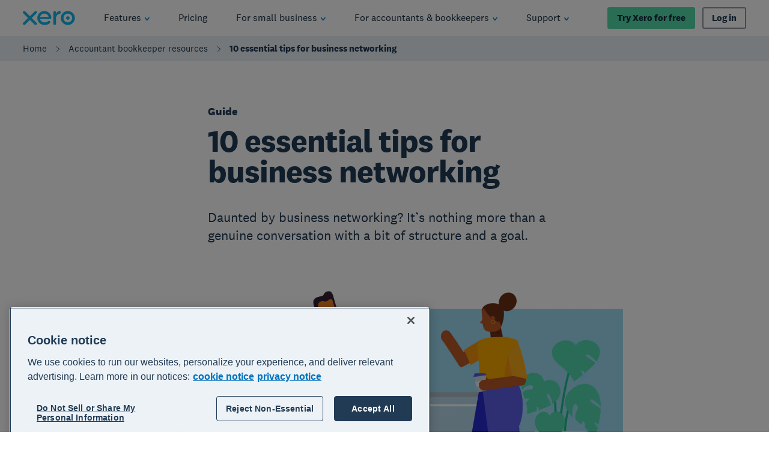

--- FILE ---
content_type: text/html
request_url: https://www.xero.com/uk/accountant-bookkeeper-guides/business-networking/
body_size: 54862
content:
<!DOCTYPE html><html lang="en-GB"><head><meta charSet="utf-8"/><meta name="viewport" content="width=device-width"/><title>Business Networking for Accountants &amp; Bookkeepers  | Xero UK</title><link rel="shortcut icon" href="/content/dam/xero/pilot-images/admin/icons/favicon/favicon.ico"/><link rel="icon" sizes="144x144" href="/content/dam/xero/pilot-images/admin/icons/favicon/apple-touch-icon-144x144-precomposed.png"/><link rel="apple-touch-icon-precomposed" sizes="144x144" href="/content/dam/xero/pilot-images/admin/icons/favicon/apple-touch-icon-144x144-precomposed.png"/><link rel="apple-touch-icon-precomposed" sizes="114x114" href="/content/dam/xero/pilot-images/admin/icons/favicon/apple-touch-icon-114x114-precomposed.png"/><link rel="apple-touch-icon-precomposed" sizes="72x72" href="/content/dam/xero/pilot-images/admin/icons/favicon/apple-touch-icon-72x72-precomposed.png"/><link rel="apple-touch-icon-precomposed" href="/content/dam/xero/pilot-images/admin/icons/favicon/apple-touch-icon-precomposed.png"/><link rel="canonical" href="https://www.xero.com/uk/accountant-bookkeeper-guides/business-networking/"/><link rel="alternate" href="https://www.xero.com/accountant-bookkeeper-guides/business-networking/" hrefLang="x-default"/><link rel="alternate" href="https://www.xero.com/au/accountant-bookkeeper-guides/business-networking/" hrefLang="en-au"/><link rel="alternate" href="https://www.xero.com/ca/accountant-bookkeeper-guides/business-networking/" hrefLang="en-ca"/><link rel="alternate" href="https://www.xero.com/id/accountant-bookkeeper-guides/business-networking/" hrefLang="en-id"/><link rel="alternate" href="https://www.xero.com/ie/accountant-bookkeeper-guides/business-networking/" hrefLang="en-ie"/><link rel="alternate" href="https://www.xero.com/hk/accountant-bookkeeper-guides/business-networking/" hrefLang="en-hk"/><link rel="alternate" href="https://www.xero.com/my/accountant-bookkeeper-guides/business-networking/" hrefLang="en-my"/><link rel="alternate" href="https://www.xero.com/nz/accountant-bookkeeper-guides/business-networking/" hrefLang="en-nz"/><link rel="alternate" href="https://www.xero.com/ph/accountant-bookkeeper-guides/business-networking/" hrefLang="en-ph"/><link rel="alternate" href="https://www.xero.com/sg/accountant-bookkeeper-guides/business-networking/" hrefLang="en-sg"/><link rel="alternate" href="https://www.xero.com/uk/accountant-bookkeeper-guides/business-networking/" hrefLang="en-gb"/><link rel="alternate" href="https://www.xero.com/us/accountant-bookkeeper-guides/business-networking/" hrefLang="en-us"/><link rel="alternate" href="https://www.xero.com/za/accountant-bookkeeper-guides/business-networking/" hrefLang="en-za"/><meta name="description" content="Do you struggle to get motivated for business networking events? Use these 10 handy tips to improve your firm’s networking efforts.

"/><meta property="og:type" content="website"/><meta property="og:site_name" content="Xero"/><meta property="og:title" content="Business Networking for Accountants &amp; Bookkeepers "/><meta property="og:description" content="Do you struggle to get motivated for business networking events? Use these 10 handy tips to improve your firm’s networking efforts."/><meta property="og:url" content="https://www.xero.com/uk/accountant-bookkeeper-guides/business-networking/"/><meta property="og:image" content="https://www.xero.com/content/dam/xero/pilot-images/guides/marketing/Marketing-Networking-Thumbnail.png"/><style>
                @font-face {
                  font-family: 'National2';
                  font-weight: 400;
                  src: url('/fonts/national2-web-regular.woff2')
                  format('woff2'),
                  url('/fonts/national2-web-regular.woff')
                  format('woff');
                  font-display: swap;
                }
              
                @font-face {
                  font-family: 'National2';
                  font-weight: 400;
                  font-style: italic;
                  src: url('/fonts/national2-web-regular-italic.woff2')
                  format('woff2'),
                  url('/fonts/national2-web-regular-italic.woff')
                  format('woff');
                  font-display: swap;
                }
              
                @font-face {
                  font-family: 'National2';
                  font-weight: 500;
                  src: url('/fonts/national2-web-medium.woff2')
                  format('woff2'),
                  url('/fonts/national2-web-medium.woff')
                  format('woff');
                  font-display: swap;
                }
              
                @font-face {
                  font-family: 'National2';
                  font-weight: 500;
                  font-style: italic;
                  src: url('/fonts/national2-web-medium-italic.woff2')
                  format('woff2'),
                  url('/fonts/national2-web-medium-italic.woff')
                  format('woff');
                  font-display: swap;
                }
              
                @font-face {
                  font-family: 'National2';
                  font-weight: 700;
                  src: url('/fonts/national2-web-bold.woff2')
                  format('woff2'),
                  url('/fonts/national2-web-bold.woff')
                  format('woff');
                  font-display: swap;
                }
              
                @font-face {
                  font-family: 'National2';
                  font-weight: 700;
                  font-style: italic;
                  src: url('/fonts/national2-web-bold-italic.woff2')
                  format('woff2'),
                  url('/fonts/national2-web-bold-italic.woff')
                  format('woff');
                  font-display: swap;
                }
              </style><meta name="next-head-count" content="31"/><script type="text/javascript" src="https://www.xero.com/resources/12fb957c353885cc5e3b067ada1af17184dc20917f3e2"  ></script><script id="newRelic" type="text/javascript">
                ;window.NREUM||(NREUM={});NREUM.init={privacy:{cookies_enabled:true},ajax:{deny_list:["bam.nr-data.net"]}};
                
                ;NREUM.loader_config={accountID:"1962017",trustKey:"2990187",agentID:"1023385160",licenseKey:"e168afc7b1",applicationID:"1023385160"};
                ;NREUM.info={beacon:"bam.nr-data.net",errorBeacon:"bam.nr-data.net",licenseKey:"e168afc7b1",applicationID:"1023385160",sa:1};
                ;(()=>{"use strict";var e,t,r={5763:(e,t,r)=>{r.d(t,{P_:()=>l,Mt:()=>g,C5:()=>s,DL:()=>v,OP:()=>T,lF:()=>D,Yu:()=>y,Dg:()=>h,CX:()=>c,GE:()=>b,sU:()=>_});var n=r(8632),i=r(9567);const o={beacon:n.ce.beacon,errorBeacon:n.ce.errorBeacon,licenseKey:void 0,applicationID:void 0,sa:void 0,queueTime:void 0,applicationTime:void 0,ttGuid:void 0,user:void 0,account:void 0,product:void 0,extra:void 0,jsAttributes:{},userAttributes:void 0,atts:void 0,transactionName:void 0,tNamePlain:void 0},a={};function s(e){if(!e)throw new Error("All info objects require an agent identifier!");if(!a[e])throw new Error("Info for ".concat(e," was never set"));return a[e]}function c(e,t){if(!e)throw new Error("All info objects require an agent identifier!");a[e]=(0,i.D)(t,o),(0,n.Qy)(e,a[e],"info")}var u=r(7056);const d=()=>{const e={blockSelector:"[data-nr-block]",maskInputOptions:{password:!0}};return{allow_bfcache:!0,privacy:{cookies_enabled:!0},ajax:{deny_list:void 0,enabled:!0,harvestTimeSeconds:10},distributed_tracing:{enabled:void 0,exclude_newrelic_header:void 0,cors_use_newrelic_header:void 0,cors_use_tracecontext_headers:void 0,allowed_origins:void 0},session:{domain:void 0,expiresMs:u.oD,inactiveMs:u.Hb},ssl:void 0,obfuscate:void 0,jserrors:{enabled:!0,harvestTimeSeconds:10},metrics:{enabled:!0},page_action:{enabled:!0,harvestTimeSeconds:30},page_view_event:{enabled:!0},page_view_timing:{enabled:!0,harvestTimeSeconds:30,long_task:!1},session_trace:{enabled:!0,harvestTimeSeconds:10},harvest:{tooManyRequestsDelay:60},session_replay:{enabled:!1,harvestTimeSeconds:60,sampleRate:.1,errorSampleRate:.1,maskTextSelector:"*",maskAllInputs:!0,get blockClass(){return"nr-block"},get ignoreClass(){return"nr-ignore"},get maskTextClass(){return"nr-mask"},get blockSelector(){return e.blockSelector},set blockSelector(t){e.blockSelector+=",".concat(t)},get maskInputOptions(){return e.maskInputOptions},set maskInputOptions(t){e.maskInputOptions={...t,password:!0}}},spa:{enabled:!0,harvestTimeSeconds:10}}},f={};function l(e){if(!e)throw new Error("All configuration objects require an agent identifier!");if(!f[e])throw new Error("Configuration for ".concat(e," was never set"));return f[e]}function h(e,t){if(!e)throw new Error("All configuration objects require an agent identifier!");f[e]=(0,i.D)(t,d()),(0,n.Qy)(e,f[e],"config")}function g(e,t){if(!e)throw new Error("All configuration objects require an agent identifier!");var r=l(e);if(r){for(var n=t.split("."),i=0;i<n.length-1;i++)if("object"!=typeof(r=r[n[i]]))return;r=r[n[n.length-1]]}return r}const p={accountID:void 0,trustKey:void 0,agentID:void 0,licenseKey:void 0,applicationID:void 0,xpid:void 0},m={};function v(e){if(!e)throw new Error("All loader-config objects require an agent identifier!");if(!m[e])throw new Error("LoaderConfig for ".concat(e," was never set"));return m[e]}function b(e,t){if(!e)throw new Error("All loader-config objects require an agent identifier!");m[e]=(0,i.D)(t,p),(0,n.Qy)(e,m[e],"loader_config")}const y=(0,n.mF)().o;var w=r(385),x=r(6818);const A={buildEnv:x.Re,bytesSent:{},queryBytesSent:{},customTransaction:void 0,disabled:!1,distMethod:x.gF,isolatedBacklog:!1,loaderType:void 0,maxBytes:3e4,offset:Math.floor(w._A?.performance?.timeOrigin||w._A?.performance?.timing?.navigationStart||Date.now()),onerror:void 0,origin:""+w._A.location,ptid:void 0,releaseIds:{},session:void 0,xhrWrappable:"function"==typeof w._A.XMLHttpRequest?.prototype?.addEventListener,version:x.q4},E={};function T(e){if(!e)throw new Error("All runtime objects require an agent identifier!");if(!E[e])throw new Error("Runtime for ".concat(e," was never set"));return E[e]}function _(e,t){if(!e)throw new Error("All runtime objects require an agent identifier!");E[e]=(0,i.D)(t,A),(0,n.Qy)(e,E[e],"runtime")}function D(e){return function(e){try{const t=s(e);return!!t.licenseKey&&!!t.errorBeacon&&!!t.applicationID}catch(e){return!1}}(e)}},9567:(e,t,r)=>{r.d(t,{D:()=>i});var n=r(50);function i(e,t){try{if(!e||"object"!=typeof e)return(0,n.Z)("Setting a Configurable requires an object as input");if(!t||"object"!=typeof t)return(0,n.Z)("Setting a Configurable requires a model to set its initial properties");const r=Object.create(Object.getPrototypeOf(t),Object.getOwnPropertyDescriptors(t)),o=0===Object.keys(r).length?e:r;for(let a in o)if(void 0!==e[a])try{"object"==typeof e[a]&&"object"==typeof t[a]?r[a]=i(e[a],t[a]):r[a]=e[a]}catch(e){(0,n.Z)("An error occurred while setting a property of a Configurable",e)}return r}catch(e){(0,n.Z)("An error occured while setting a Configurable",e)}}},6818:(e,t,r)=>{r.d(t,{Re:()=>i,gF:()=>o,q4:()=>n});const n="1.236.0",i="PROD",o="CDN"},385:(e,t,r)=>{r.d(t,{FN:()=>a,IF:()=>u,Nk:()=>f,Tt:()=>s,_A:()=>o,il:()=>n,pL:()=>c,v6:()=>i,w1:()=>d});const n="undefined"!=typeof window&&!!window.document,i="undefined"!=typeof WorkerGlobalScope&&("undefined"!=typeof self&&self instanceof WorkerGlobalScope&&self.navigator instanceof WorkerNavigator||"undefined"!=typeof globalThis&&globalThis instanceof WorkerGlobalScope&&globalThis.navigator instanceof WorkerNavigator),o=n?window:"undefined"!=typeof WorkerGlobalScope&&("undefined"!=typeof self&&self instanceof WorkerGlobalScope&&self||"undefined"!=typeof globalThis&&globalThis instanceof WorkerGlobalScope&&globalThis),a=""+o?.location,s=/iPad|iPhone|iPod/.test(navigator.userAgent),c=s&&"undefined"==typeof SharedWorker,u=(()=>{const e=navigator.userAgent.match(/Firefox[/\s](\d+\.\d+)/);return Array.isArray(e)&&e.length>=2?+e[1]:0})(),d=Boolean(n&&window.document.documentMode),f=!!navigator.sendBeacon},1117:(e,t,r)=>{r.d(t,{w:()=>o});var n=r(50);const i={agentIdentifier:"",ee:void 0};class o{constructor(e){try{if("object"!=typeof e)return(0,n.Z)("shared context requires an object as input");this.sharedContext={},Object.assign(this.sharedContext,i),Object.entries(e).forEach((e=>{let[t,r]=e;Object.keys(i).includes(t)&&(this.sharedContext[t]=r)}))}catch(e){(0,n.Z)("An error occured while setting SharedContext",e)}}}},8e3:(e,t,r)=>{r.d(t,{L:()=>d,R:()=>c});var n=r(2177),i=r(1284),o=r(4322),a=r(3325);const s={};function c(e,t){const r={staged:!1,priority:a.p[t]||0};u(e),s[e].get(t)||s[e].set(t,r)}function u(e){e&&(s[e]||(s[e]=new Map))}function d(){let e=arguments.length>0&&void 0!==arguments[0]?arguments[0]:"",t=arguments.length>1&&void 0!==arguments[1]?arguments[1]:"feature";if(u(e),!e||!s[e].get(t))return a(t);s[e].get(t).staged=!0;const r=[...s[e]];function a(t){const r=e?n.ee.get(e):n.ee,a=o.X.handlers;if(r.backlog&&a){var s=r.backlog[t],c=a[t];if(c){for(var u=0;s&&u<s.length;++u)f(s[u],c);(0,i.D)(c,(function(e,t){(0,i.D)(t,(function(t,r){r[0].on(e,r[1])}))}))}delete a[t],r.backlog[t]=null,r.emit("drain-"+t,[])}}r.every((e=>{let[t,r]=e;return r.staged}))&&(r.sort(((e,t)=>e[1].priority-t[1].priority)),r.forEach((e=>{let[t]=e;a(t)})))}function f(e,t){var r=e[1];(0,i.D)(t[r],(function(t,r){var n=e[0];if(r[0]===n){var i=r[1],o=e[3],a=e[2];i.apply(o,a)}}))}},2177:(e,t,r)=>{r.d(t,{c:()=>f,ee:()=>u});var n=r(8632),i=r(2210),o=r(1284),a=r(5763),s="nr@context";let c=(0,n.fP)();var u;function d(){}function f(e){return(0,i.X)(e,s,l)}function l(){return new d}function h(){u.aborted=!0,u.backlog={}}c.ee?u=c.ee:(u=function e(t,r){var n={},c={},f={},g=!1;try{g=16===r.length&&(0,a.OP)(r).isolatedBacklog}catch(e){}var p={on:b,addEventListener:b,removeEventListener:y,emit:v,get:x,listeners:w,context:m,buffer:A,abort:h,aborted:!1,isBuffering:E,debugId:r,backlog:g?{}:t&&"object"==typeof t.backlog?t.backlog:{}};return p;function m(e){return e&&e instanceof d?e:e?(0,i.X)(e,s,l):l()}function v(e,r,n,i,o){if(!1!==o&&(o=!0),!u.aborted||i){t&&o&&t.emit(e,r,n);for(var a=m(n),s=w(e),d=s.length,f=0;f<d;f++)s[f].apply(a,r);var l=T()[c[e]];return l&&l.push([p,e,r,a]),a}}function b(e,t){n[e]=w(e).concat(t)}function y(e,t){var r=n[e];if(r)for(var i=0;i<r.length;i++)r[i]===t&&r.splice(i,1)}function w(e){return n[e]||[]}function x(t){return f[t]=f[t]||e(p,t)}function A(e,t){var r=T();p.aborted||(0,o.D)(e,(function(e,n){t=t||"feature",c[n]=t,t in r||(r[t]=[])}))}function E(e){return!!T()[c[e]]}function T(){return p.backlog}}(void 0,"globalEE"),c.ee=u)},5546:(e,t,r)=>{r.d(t,{E:()=>n,p:()=>i});var n=r(2177).ee.get("handle");function i(e,t,r,i,o){o?(o.buffer([e],i),o.emit(e,t,r)):(n.buffer([e],i),n.emit(e,t,r))}},4322:(e,t,r)=>{r.d(t,{X:()=>o});var n=r(5546);o.on=a;var i=o.handlers={};function o(e,t,r,o){a(o||n.E,i,e,t,r)}function a(e,t,r,i,o){o||(o="feature"),e||(e=n.E);var a=t[o]=t[o]||{};(a[r]=a[r]||[]).push([e,i])}},3239:(e,t,r)=>{r.d(t,{bP:()=>s,iz:()=>c,m$:()=>a});var n=r(385);let i=!1,o=!1;try{const e={get passive(){return i=!0,!1},get signal(){return o=!0,!1}};n._A.addEventListener("test",null,e),n._A.removeEventListener("test",null,e)}catch(e){}function a(e,t){return i||o?{capture:!!e,passive:i,signal:t}:!!e}function s(e,t){let r=arguments.length>2&&void 0!==arguments[2]&&arguments[2],n=arguments.length>3?arguments[3]:void 0;window.addEventListener(e,t,a(r,n))}function c(e,t){let r=arguments.length>2&&void 0!==arguments[2]&&arguments[2],n=arguments.length>3?arguments[3]:void 0;document.addEventListener(e,t,a(r,n))}},4402:(e,t,r)=>{r.d(t,{Ht:()=>u,M:()=>c,Rl:()=>a,ky:()=>s});var n=r(385);const i="xxxxxxxx-xxxx-4xxx-yxxx-xxxxxxxxxxxx";function o(e,t){return e?15&e[t]:16*Math.random()|0}function a(){const e=n._A?.crypto||n._A?.msCrypto;let t,r=0;return e&&e.getRandomValues&&(t=e.getRandomValues(new Uint8Array(31))),i.split("").map((e=>"x"===e?o(t,++r).toString(16):"y"===e?(3&o()|8).toString(16):e)).join("")}function s(e){const t=n._A?.crypto||n._A?.msCrypto;let r,i=0;t&&t.getRandomValues&&(r=t.getRandomValues(new Uint8Array(31)));const a=[];for(var s=0;s<e;s++)a.push(o(r,++i).toString(16));return a.join("")}function c(){return s(16)}function u(){return s(32)}},7056:(e,t,r)=>{r.d(t,{Bq:()=>n,Hb:()=>o,oD:()=>i});const n="NRBA",i=144e5,o=18e5},7894:(e,t,r)=>{function n(){return Math.round(performance.now())}r.d(t,{z:()=>n})},7243:(e,t,r)=>{r.d(t,{e:()=>o});var n=r(385),i={};function o(e){if(e in i)return i[e];if(0===(e||"").indexOf("data:"))return{protocol:"data"};let t;var r=n._A?.location,o={};if(n.il)t=document.createElement("a"),t.href=e;else try{t=new URL(e,r.href)}catch(e){return o}o.port=t.port;var a=t.href.split("://");!o.port&&a[1]&&(o.port=a[1].split("/")[0].split("@").pop().split(":")[1]),o.port&&"0"!==o.port||(o.port="https"===a[0]?"443":"80"),o.hostname=t.hostname||r.hostname,o.pathname=t.pathname,o.protocol=a[0],"/"!==o.pathname.charAt(0)&&(o.pathname="/"+o.pathname);var s=!t.protocol||":"===t.protocol||t.protocol===r.protocol,c=t.hostname===r.hostname&&t.port===r.port;return o.sameOrigin=s&&(!t.hostname||c),"/"===o.pathname&&(i[e]=o),o}},50:(e,t,r)=>{function n(e,t){"function"==typeof console.warn&&(console.warn("New Relic: ".concat(e)),t&&console.warn(t))}r.d(t,{Z:()=>n})},2587:(e,t,r)=>{r.d(t,{N:()=>c,T:()=>u});var n=r(2177),i=r(5546),o=r(8e3),a=r(3325);const s={stn:[a.D.sessionTrace],err:[a.D.jserrors,a.D.metrics],ins:[a.D.pageAction],spa:[a.D.spa],sr:[a.D.sessionReplay,a.D.sessionTrace]};function c(e,t){const r=n.ee.get(t);e&&"object"==typeof e&&(Object.entries(e).forEach((e=>{let[t,n]=e;void 0===u[t]&&(s[t]?s[t].forEach((e=>{n?(0,i.p)("feat-"+t,[],void 0,e,r):(0,i.p)("block-"+t,[],void 0,e,r),(0,i.p)("rumresp-"+t,[Boolean(n)],void 0,e,r)})):n&&(0,i.p)("feat-"+t,[],void 0,void 0,r),u[t]=Boolean(n))})),Object.keys(s).forEach((e=>{void 0===u[e]&&(s[e]?.forEach((t=>(0,i.p)("rumresp-"+e,[!1],void 0,t,r))),u[e]=!1)})),(0,o.L)(t,a.D.pageViewEvent))}const u={}},2210:(e,t,r)=>{r.d(t,{X:()=>i});var n=Object.prototype.hasOwnProperty;function i(e,t,r){if(n.call(e,t))return e[t];var i=r();if(Object.defineProperty&&Object.keys)try{return Object.defineProperty(e,t,{value:i,writable:!0,enumerable:!1}),i}catch(e){}return e[t]=i,i}},1284:(e,t,r)=>{r.d(t,{D:()=>n});const n=(e,t)=>Object.entries(e||{}).map((e=>{let[r,n]=e;return t(r,n)}))},4351:(e,t,r)=>{r.d(t,{P:()=>o});var n=r(2177);const i=()=>{const e=new WeakSet;return(t,r)=>{if("object"==typeof r&&null!==r){if(e.has(r))return;e.add(r)}return r}};function o(e){try{return JSON.stringify(e,i())}catch(e){try{n.ee.emit("internal-error",[e])}catch(e){}}}},3960:(e,t,r)=>{r.d(t,{K:()=>a,b:()=>o});var n=r(3239);function i(){return"undefined"==typeof document||"complete"===document.readyState}function o(e,t){if(i())return e();(0,n.bP)("load",e,t)}function a(e){if(i())return e();(0,n.iz)("DOMContentLoaded",e)}},8632:(e,t,r)=>{r.d(t,{EZ:()=>u,Qy:()=>c,ce:()=>o,fP:()=>a,gG:()=>d,mF:()=>s});var n=r(7894),i=r(385);const o={beacon:"bam.nr-data.net",errorBeacon:"bam.nr-data.net"};function a(){return i._A.NREUM||(i._A.NREUM={}),void 0===i._A.newrelic&&(i._A.newrelic=i._A.NREUM),i._A.NREUM}function s(){let e=a();return e.o||(e.o={ST:i._A.setTimeout,SI:i._A.setImmediate,CT:i._A.clearTimeout,XHR:i._A.XMLHttpRequest,REQ:i._A.Request,EV:i._A.Event,PR:i._A.Promise,MO:i._A.MutationObserver,FETCH:i._A.fetch}),e}function c(e,t,r){let i=a();const o=i.initializedAgents||{},s=o[e]||{};return Object.keys(s).length||(s.initializedAt={ms:(0,n.z)(),date:new Date}),i.initializedAgents={...o,[e]:{...s,[r]:t}},i}function u(e,t){a()[e]=t}function d(){return function(){let e=a();const t=e.info||{};e.info={beacon:o.beacon,errorBeacon:o.errorBeacon,...t}}(),function(){let e=a();const t=e.init||{};e.init={...t}}(),s(),function(){let e=a();const t=e.loader_config||{};e.loader_config={...t}}(),a()}},7956:(e,t,r)=>{r.d(t,{N:()=>i});var n=r(3239);function i(e){let t=arguments.length>1&&void 0!==arguments[1]&&arguments[1],r=arguments.length>2?arguments[2]:void 0,i=arguments.length>3?arguments[3]:void 0;return void(0,n.iz)("visibilitychange",(function(){if(t)return void("hidden"==document.visibilityState&&e());e(document.visibilityState)}),r,i)}},1214:(e,t,r)=>{r.d(t,{em:()=>v,u5:()=>N,QU:()=>S,_L:()=>I,Gm:()=>L,Lg:()=>M,gy:()=>U,BV:()=>Q,Kf:()=>ee});var n=r(2177);const i="nr@original";var o=Object.prototype.hasOwnProperty,a=!1;function s(e,t){return e||(e=n.ee),r.inPlace=function(e,t,n,i,o){n||(n="");var a,s,c,u="-"===n.charAt(0);for(c=0;c<t.length;c++)d(a=e[s=t[c]])||(e[s]=r(a,u?s+n:n,i,s,o))},r.flag=i,r;function r(t,r,n,a,s){return d(t)?t:(r||(r=""),nrWrapper[i]=t,u(t,nrWrapper,e),nrWrapper);function nrWrapper(){var i,u,d,f;try{u=this,i=[...arguments],d="function"==typeof n?n(i,u):n||{}}catch(t){c([t,"",[i,u,a],d],e)}o(r+"start",[i,u,a],d,s);try{return f=t.apply(u,i)}catch(e){throw o(r+"err",[i,u,e],d,s),e}finally{o(r+"end",[i,u,f],d,s)}}}function o(r,n,i,o){if(!a||t){var s=a;a=!0;try{e.emit(r,n,i,t,o)}catch(t){c([t,r,n,i],e)}a=s}}}function c(e,t){t||(t=n.ee);try{t.emit("internal-error",e)}catch(e){}}function u(e,t,r){if(Object.defineProperty&&Object.keys)try{return Object.keys(e).forEach((function(r){Object.defineProperty(t,r,{get:function(){return e[r]},set:function(t){return e[r]=t,t}})})),t}catch(e){c([e],r)}for(var n in e)o.call(e,n)&&(t[n]=e[n]);return t}function d(e){return!(e&&e instanceof Function&&e.apply&&!e[i])}var f=r(2210),l=r(385);const h={},g=XMLHttpRequest,p="addEventListener",m="removeEventListener";function v(e){var t=function(e){return(e||n.ee).get("events")}(e);if(h[t.debugId]++)return t;h[t.debugId]=1;var r=s(t,!0);function i(e){r.inPlace(e,[p,m],"-",o)}function o(e,t){return e[1]}return"getPrototypeOf"in Object&&(l.il&&b(document,i),b(l._A,i),b(g.prototype,i)),t.on(p+"-start",(function(e,t){var n=e[1];if(null!==n&&("function"==typeof n||"object"==typeof n)){var i=(0,f.X)(n,"nr@wrapped",(function(){var e={object:function(){if("function"!=typeof n.handleEvent)return;return n.handleEvent.apply(n,arguments)},function:n}[typeof n];return e?r(e,"fn-",null,e.name||"anonymous"):n}));this.wrapped=e[1]=i}})),t.on(m+"-start",(function(e){e[1]=this.wrapped||e[1]})),t}function b(e,t){let r=e;for(;"object"==typeof r&&!Object.prototype.hasOwnProperty.call(r,p);)r=Object.getPrototypeOf(r);for(var n=arguments.length,i=new Array(n>2?n-2:0),o=2;o<n;o++)i[o-2]=arguments[o];r&&t(r,...i)}var y="fetch-",w=y+"body-",x=["arrayBuffer","blob","json","text","formData"],A=l._A.Request,E=l._A.Response,T="prototype",_="nr@context";const D={};function N(e){const t=function(e){return(e||n.ee).get("fetch")}(e);if(!(A&&E&&l._A.fetch))return t;if(D[t.debugId]++)return t;function r(e,r,n){var i=e[r];"function"==typeof i&&(e[r]=function(){var e,r=[...arguments],o={};t.emit(n+"before-start",[r],o),o[_]&&o[_].dt&&(e=o[_].dt);var a=i.apply(this,r);return t.emit(n+"start",[r,e],a),a.then((function(e){return t.emit(n+"end",[null,e],a),e}),(function(e){throw t.emit(n+"end",[e],a),e}))})}return D[t.debugId]=1,x.forEach((e=>{r(A[T],e,w),r(E[T],e,w)})),r(l._A,"fetch",y),t.on(y+"end",(function(e,r){var n=this;if(r){var i=r.headers.get("content-length");null!==i&&(n.rxSize=i),t.emit(y+"done",[null,r],n)}else t.emit(y+"done",[e],n)})),t}const O={},j=["pushState","replaceState"];function S(e){const t=function(e){return(e||n.ee).get("history")}(e);return!l.il||O[t.debugId]++||(O[t.debugId]=1,s(t).inPlace(window.history,j,"-")),t}var P=r(3239);const C={},R=["appendChild","insertBefore","replaceChild"];function I(e){const t=function(e){return(e||n.ee).get("jsonp")}(e);if(!l.il||C[t.debugId])return t;C[t.debugId]=!0;var r=s(t),i=/[?&](?:callback|cb)=([^&#]+)/,o=/(.*)\.([^.]+)/,a=/^(\w+)(\.|$)(.*)$/;function c(e,t){var r=e.match(a),n=r[1],i=r[3];return i?c(i,t[n]):t[n]}return r.inPlace(Node.prototype,R,"dom-"),t.on("dom-start",(function(e){!function(e){if(!e||"string"!=typeof e.nodeName||"script"!==e.nodeName.toLowerCase())return;if("function"!=typeof e.addEventListener)return;var n=(a=e.src,s=a.match(i),s?s[1]:null);var a,s;if(!n)return;var u=function(e){var t=e.match(o);if(t&&t.length>=3)return{key:t[2],parent:c(t[1],window)};return{key:e,parent:window}}(n);if("function"!=typeof u.parent[u.key])return;var d={};function f(){t.emit("jsonp-end",[],d),e.removeEventListener("load",f,(0,P.m$)(!1)),e.removeEventListener("error",l,(0,P.m$)(!1))}function l(){t.emit("jsonp-error",[],d),t.emit("jsonp-end",[],d),e.removeEventListener("load",f,(0,P.m$)(!1)),e.removeEventListener("error",l,(0,P.m$)(!1))}r.inPlace(u.parent,[u.key],"cb-",d),e.addEventListener("load",f,(0,P.m$)(!1)),e.addEventListener("error",l,(0,P.m$)(!1)),t.emit("new-jsonp",[e.src],d)}(e[0])})),t}var k=r(5763);const H={};function L(e){const t=function(e){return(e||n.ee).get("mutation")}(e);if(!l.il||H[t.debugId])return t;H[t.debugId]=!0;var r=s(t),i=k.Yu.MO;return i&&(window.MutationObserver=function(e){return this instanceof i?new i(r(e,"fn-")):i.apply(this,arguments)},MutationObserver.prototype=i.prototype),t}const z={};function M(e){const t=function(e){return(e||n.ee).get("promise")}(e);if(z[t.debugId])return t;z[t.debugId]=!0;var r=n.c,o=s(t),a=k.Yu.PR;return a&&function(){function e(r){var n=t.context(),i=o(r,"executor-",n,null,!1);const s=Reflect.construct(a,[i],e);return t.context(s).getCtx=function(){return n},s}l._A.Promise=e,Object.defineProperty(e,"name",{value:"Promise"}),e.toString=function(){return a.toString()},Object.setPrototypeOf(e,a),["all","race"].forEach((function(r){const n=a[r];e[r]=function(e){let i=!1;[...e||[]].forEach((e=>{this.resolve(e).then(a("all"===r),a(!1))}));const o=n.apply(this,arguments);return o;function a(e){return function(){t.emit("propagate",[null,!i],o,!1,!1),i=i||!e}}}})),["resolve","reject"].forEach((function(r){const n=a[r];e[r]=function(e){const r=n.apply(this,arguments);return e!==r&&t.emit("propagate",[e,!0],r,!1,!1),r}})),e.prototype=a.prototype;const n=a.prototype.then;a.prototype.then=function(){var e=this,i=r(e);i.promise=e;for(var a=arguments.length,s=new Array(a),c=0;c<a;c++)s[c]=arguments[c];s[0]=o(s[0],"cb-",i,null,!1),s[1]=o(s[1],"cb-",i,null,!1);const u=n.apply(this,s);return i.nextPromise=u,t.emit("propagate",[e,!0],u,!1,!1),u},a.prototype.then[i]=n,t.on("executor-start",(function(e){e[0]=o(e[0],"resolve-",this,null,!1),e[1]=o(e[1],"resolve-",this,null,!1)})),t.on("executor-err",(function(e,t,r){e[1](r)})),t.on("cb-end",(function(e,r,n){t.emit("propagate",[n,!0],this.nextPromise,!1,!1)})),t.on("propagate",(function(e,r,n){this.getCtx&&!r||(this.getCtx=function(){if(e instanceof Promise)var r=t.context(e);return r&&r.getCtx?r.getCtx():this})}))}(),t}const B={},F="requestAnimationFrame";function U(e){const t=function(e){return(e||n.ee).get("raf")}(e);if(!l.il||B[t.debugId]++)return t;B[t.debugId]=1;var r=s(t);return r.inPlace(window,[F],"raf-"),t.on("raf-start",(function(e){e[0]=r(e[0],"fn-")})),t}const q={},G="setTimeout",V="setInterval",X="clearTimeout",W="-start",Z="-",$=[G,"setImmediate",V,X,"clearImmediate"];function Q(e){const t=function(e){return(e||n.ee).get("timer")}(e);if(q[t.debugId]++)return t;q[t.debugId]=1;var r=s(t);return r.inPlace(l._A,$.slice(0,2),G+Z),r.inPlace(l._A,$.slice(2,3),V+Z),r.inPlace(l._A,$.slice(3),X+Z),t.on(V+W,(function(e,t,n){e[0]=r(e[0],"fn-",null,n)})),t.on(G+W,(function(e,t,n){this.method=n,this.timerDuration=isNaN(e[1])?0:+e[1],e[0]=r(e[0],"fn-",this,n)})),t}var Y=r(50);const K={},J=["open","send"];function ee(e){var t=e||n.ee;const r=function(e){return(e||n.ee).get("xhr")}(t);if(K[r.debugId]++)return r;K[r.debugId]=1,v(t);var i=s(r),o=k.Yu.XHR,a=k.Yu.MO,c=k.Yu.PR,u=k.Yu.SI,d="readystatechange",f=["onload","onerror","onabort","onloadstart","onloadend","onprogress","ontimeout"],h=[],g=l._A.XMLHttpRequest.listeners,p=l._A.XMLHttpRequest=function(e){var t=new o(e);function n(){try{r.emit("new-xhr",[t],t),t.addEventListener(d,b,(0,P.m$)(!1))}catch(e){(0,Y.Z)("An error occured while intercepting XHR",e);try{r.emit("internal-error",[e])}catch(e){}}}return this.listeners=g?[...g,n]:[n],this.listeners.forEach((e=>e())),t};function m(e,t){i.inPlace(t,["onreadystatechange"],"fn-",E)}function b(){var e=this,t=r.context(e);e.readyState>3&&!t.resolved&&(t.resolved=!0,r.emit("xhr-resolved",[],e)),i.inPlace(e,f,"fn-",E)}if(function(e,t){for(var r in e)t[r]=e[r]}(o,p),p.prototype=o.prototype,i.inPlace(p.prototype,J,"-xhr-",E),r.on("send-xhr-start",(function(e,t){m(e,t),function(e){h.push(e),a&&(y?y.then(A):u?u(A):(w=-w,x.data=w))}(t)})),r.on("open-xhr-start",m),a){var y=c&&c.resolve();if(!u&&!c){var w=1,x=document.createTextNode(w);new a(A).observe(x,{characterData:!0})}}else t.on("fn-end",(function(e){e[0]&&e[0].type===d||A()}));function A(){for(var e=0;e<h.length;e++)m(0,h[e]);h.length&&(h=[])}function E(e,t){return t}return r}},7825:(e,t,r)=>{r.d(t,{t:()=>n});const n=r(3325).D.ajax},6660:(e,t,r)=>{r.d(t,{A:()=>i,t:()=>n});const n=r(3325).D.jserrors,i="nr@seenError"},3081:(e,t,r)=>{r.d(t,{gF:()=>o,mY:()=>i,t9:()=>n,vz:()=>s,xS:()=>a});const n=r(3325).D.metrics,i="sm",o="cm",a="storeSupportabilityMetrics",s="storeEventMetrics"},4649:(e,t,r)=>{r.d(t,{t:()=>n});const n=r(3325).D.pageAction},7633:(e,t,r)=>{r.d(t,{Dz:()=>i,OJ:()=>a,qw:()=>o,t9:()=>n});const n=r(3325).D.pageViewEvent,i="firstbyte",o="domcontent",a="windowload"},9251:(e,t,r)=>{r.d(t,{t:()=>n});const n=r(3325).D.pageViewTiming},3614:(e,t,r)=>{r.d(t,{BST_RESOURCE:()=>i,END:()=>s,FEATURE_NAME:()=>n,FN_END:()=>u,FN_START:()=>c,PUSH_STATE:()=>d,RESOURCE:()=>o,START:()=>a});const n=r(3325).D.sessionTrace,i="bstResource",o="resource",a="-start",s="-end",c="fn"+a,u="fn"+s,d="pushState"},7836:(e,t,r)=>{r.d(t,{BODY:()=>A,CB_END:()=>E,CB_START:()=>u,END:()=>x,FEATURE_NAME:()=>i,FETCH:()=>_,FETCH_BODY:()=>v,FETCH_DONE:()=>m,FETCH_START:()=>p,FN_END:()=>c,FN_START:()=>s,INTERACTION:()=>l,INTERACTION_API:()=>d,INTERACTION_EVENTS:()=>o,JSONP_END:()=>b,JSONP_NODE:()=>g,JS_TIME:()=>T,MAX_TIMER_BUDGET:()=>a,REMAINING:()=>f,SPA_NODE:()=>h,START:()=>w,originalSetTimeout:()=>y});var n=r(5763);const i=r(3325).D.spa,o=["click","submit","keypress","keydown","keyup","change"],a=999,s="fn-start",c="fn-end",u="cb-start",d="api-ixn-",f="remaining",l="interaction",h="spaNode",g="jsonpNode",p="fetch-start",m="fetch-done",v="fetch-body-",b="jsonp-end",y=n.Yu.ST,w="-start",x="-end",A="-body",E="cb"+x,T="jsTime",_="fetch"},5938:(e,t,r)=>{r.d(t,{W:()=>o});var n=r(5763),i=r(2177);class o{constructor(e,t,r){this.agentIdentifier=e,this.aggregator=t,this.ee=i.ee.get(e,(0,n.OP)(this.agentIdentifier).isolatedBacklog),this.featureName=r,this.blocked=!1}}},9144:(e,t,r)=>{r.d(t,{j:()=>m});var n=r(3325),i=r(5763),o=r(5546),a=r(2177),s=r(7894),c=r(8e3),u=r(3960),d=r(385),f=r(50),l=r(3081),h=r(8632);function g(){const e=(0,h.gG)();["setErrorHandler","finished","addToTrace","inlineHit","addRelease","addPageAction","setCurrentRouteName","setPageViewName","setCustomAttribute","interaction","noticeError","setUserId"].forEach((t=>{e[t]=function(){for(var r=arguments.length,n=new Array(r),i=0;i<r;i++)n[i]=arguments[i];return function(t){for(var r=arguments.length,n=new Array(r>1?r-1:0),i=1;i<r;i++)n[i-1]=arguments[i];let o=[];return Object.values(e.initializedAgents).forEach((e=>{e.exposed&&e.api[t]&&o.push(e.api[t](...n))})),o.length>1?o:o[0]}(t,...n)}}))}var p=r(2587);function m(e){let t=arguments.length>1&&void 0!==arguments[1]?arguments[1]:{},m=arguments.length>2?arguments[2]:void 0,v=arguments.length>3?arguments[3]:void 0,{init:b,info:y,loader_config:w,runtime:x={loaderType:m},exposed:A=!0}=t;const E=(0,h.gG)();y||(b=E.init,y=E.info,w=E.loader_config),(0,i.Dg)(e,b||{}),(0,i.GE)(e,w||{}),(0,i.sU)(e,x),y.jsAttributes??={},d.v6&&(y.jsAttributes.isWorker=!0),(0,i.CX)(e,y),g();const T=function(e,t){t||(0,c.R)(e,"api");const h={};var g=a.ee.get(e),p=g.get("tracer"),m="api-",v=m+"ixn-";function b(t,r,n,o){const a=(0,i.C5)(e);return null===r?delete a.jsAttributes[t]:(0,i.CX)(e,{...a,jsAttributes:{...a.jsAttributes,[t]:r}}),x(m,n,!0,o||null===r?"session":void 0)(t,r)}function y(){}["setErrorHandler","finished","addToTrace","inlineHit","addRelease"].forEach((e=>h[e]=x(m,e,!0,"api"))),h.addPageAction=x(m,"addPageAction",!0,n.D.pageAction),h.setCurrentRouteName=x(m,"routeName",!0,n.D.spa),h.setPageViewName=function(t,r){if("string"==typeof t)return"/"!==t.charAt(0)&&(t="/"+t),(0,i.OP)(e).customTransaction=(r||"http://custom.transaction")+t,x(m,"setPageViewName",!0)()},h.setCustomAttribute=function(e,t){let r=arguments.length>2&&void 0!==arguments[2]&&arguments[2];if("string"==typeof e){if(["string","number"].includes(typeof t)||null===t)return b(e,t,"setCustomAttribute",r);(0,f.Z)("Failed to execute setCustomAttribute.\nNon-null value must be a string or number type, but a type of <".concat(typeof t,"> was provided."))}else(0,f.Z)("Failed to execute setCustomAttribute.\nName must be a string type, but a type of <".concat(typeof e,"> was provided."))},h.setUserId=function(e){if("string"==typeof e||null===e)return b("enduser.id",e,"setUserId",!0);(0,f.Z)("Failed to execute setUserId.\nNon-null value must be a string type, but a type of <".concat(typeof e,"> was provided."))},h.interaction=function(){return(new y).get()};var w=y.prototype={createTracer:function(e,t){var r={},i=this,a="function"==typeof t;return(0,o.p)(v+"tracer",[(0,s.z)(),e,r],i,n.D.spa,g),function(){if(p.emit((a?"":"no-")+"fn-start",[(0,s.z)(),i,a],r),a)try{return t.apply(this,arguments)}catch(e){throw p.emit("fn-err",[arguments,this,"string"==typeof e?new Error(e):e],r),e}finally{p.emit("fn-end",[(0,s.z)()],r)}}}};function x(e,t,r,i){return function(){return(0,o.p)(l.xS,["API/"+t+"/called"],void 0,n.D.metrics,g),i&&(0,o.p)(e+t,[(0,s.z)(),...arguments],r?null:this,i,g),r?void 0:this}}function A(){r.e(439).then(r.bind(r,7438)).then((t=>{let{setAPI:r}=t;r(e),(0,c.L)(e,"api")})).catch((()=>(0,f.Z)("Downloading runtime APIs failed...")))}return["actionText","setName","setAttribute","save","ignore","onEnd","getContext","end","get"].forEach((e=>{w[e]=x(v,e,void 0,n.D.spa)})),h.noticeError=function(e,t){"string"==typeof e&&(e=new Error(e)),(0,o.p)(l.xS,["API/noticeError/called"],void 0,n.D.metrics,g),(0,o.p)("err",[e,(0,s.z)(),!1,t],void 0,n.D.jserrors,g)},d.il?(0,u.b)((()=>A()),!0):A(),h}(e,v);return(0,h.Qy)(e,T,"api"),(0,h.Qy)(e,A,"exposed"),(0,h.EZ)("activatedFeatures",p.T),T}},3325:(e,t,r)=>{r.d(t,{D:()=>n,p:()=>i});const n={ajax:"ajax",jserrors:"jserrors",metrics:"metrics",pageAction:"page_action",pageViewEvent:"page_view_event",pageViewTiming:"page_view_timing",sessionReplay:"session_replay",sessionTrace:"session_trace",spa:"spa"},i={[n.pageViewEvent]:1,[n.pageViewTiming]:2,[n.metrics]:3,[n.jserrors]:4,[n.ajax]:5,[n.sessionTrace]:6,[n.pageAction]:7,[n.spa]:8,[n.sessionReplay]:9}}},n={};function i(e){var t=n[e];if(void 0!==t)return t.exports;var o=n[e]={exports:{}};return r[e](o,o.exports,i),o.exports}i.m=r,i.d=(e,t)=>{for(var r in t)i.o(t,r)&&!i.o(e,r)&&Object.defineProperty(e,r,{enumerable:!0,get:t[r]})},i.f={},i.e=e=>Promise.all(Object.keys(i.f).reduce(((t,r)=>(i.f[r](e,t),t)),[])),i.u=e=>(({78:"page_action-aggregate",147:"metrics-aggregate",242:"session-manager",317:"jserrors-aggregate",348:"page_view_timing-aggregate",412:"lazy-feature-loader",439:"async-api",538:"recorder",590:"session_replay-aggregate",675:"compressor",733:"session_trace-aggregate",786:"page_view_event-aggregate",873:"spa-aggregate",898:"ajax-aggregate"}[e]||e)+"."+{78:"ac76d497",147:"3dc53903",148:"1a20d5fe",242:"2a64278a",317:"49e41428",348:"bd6de33a",412:"2f55ce66",439:"30bd804e",538:"1b18459f",590:"cf0efb30",675:"ae9f91a8",733:"83105561",786:"06482edd",860:"03a8b7a5",873:"e6b09d52",898:"998ef92b"}[e]+"-1.236.0.min.js"),i.o=(e,t)=>Object.prototype.hasOwnProperty.call(e,t),e={},t="NRBA:",i.l=(r,n,o,a)=>{if(e[r])e[r].push(n);else{var s,c;if(void 0!==o)for(var u=document.getElementsByTagName("script"),d=0;d<u.length;d++){var f=u[d];if(f.getAttribute("src")==r||f.getAttribute("data-webpack")==t+o){s=f;break}}s||(c=!0,(s=document.createElement("script")).charset="utf-8",s.timeout=120,i.nc&&s.setAttribute("nonce",i.nc),s.setAttribute("data-webpack",t+o),s.src=r),e[r]=[n];var l=(t,n)=>{s.onerror=s.onload=null,clearTimeout(h);var i=e[r];if(delete e[r],s.parentNode&&s.parentNode.removeChild(s),i&&i.forEach((e=>e(n))),t)return t(n)},h=setTimeout(l.bind(null,void 0,{type:"timeout",target:s}),12e4);s.onerror=l.bind(null,s.onerror),s.onload=l.bind(null,s.onload),c&&document.head.appendChild(s)}},i.r=e=>{"undefined"!=typeof Symbol&&Symbol.toStringTag&&Object.defineProperty(e,Symbol.toStringTag,{value:"Module"}),Object.defineProperty(e,"__esModule",{value:!0})},i.j=364,i.p="https://js-agent.newrelic.com/",(()=>{var e={364:0,953:0};i.f.j=(t,r)=>{var n=i.o(e,t)?e[t]:void 0;if(0!==n)if(n)r.push(n[2]);else{var o=new Promise(((r,i)=>n=e[t]=[r,i]));r.push(n[2]=o);var a=i.p+i.u(t),s=new Error;i.l(a,(r=>{if(i.o(e,t)&&(0!==(n=e[t])&&(e[t]=void 0),n)){var o=r&&("load"===r.type?"missing":r.type),a=r&&r.target&&r.target.src;s.message="Loading chunk "+t+" failed.\n("+o+": "+a+")",s.name="ChunkLoadError",s.type=o,s.request=a,n[1](s)}}),"chunk-"+t,t)}};var t=(t,r)=>{var n,o,[a,s,c]=r,u=0;if(a.some((t=>0!==e[t]))){for(n in s)i.o(s,n)&&(i.m[n]=s[n]);if(c)c(i)}for(t&&t(r);u<a.length;u++)o=a[u],i.o(e,o)&&e[o]&&e[o][0](),e[o]=0},r=window.webpackChunkNRBA=window.webpackChunkNRBA||[];r.forEach(t.bind(null,0)),r.push=t.bind(null,r.push.bind(r))})();var o={};(()=>{i.r(o);var e=i(3325),t=i(5763);const r=Object.values(e.D);function n(e){const n={};return r.forEach((r=>{n[r]=function(e,r){return!1!==(0,t.Mt)(r,"".concat(e,".enabled"))}(r,e)})),n}var a=i(9144);var s=i(5546),c=i(385),u=i(8e3),d=i(5938),f=i(3960),l=i(50);class h extends d.W{constructor(e,t,r){let n=!(arguments.length>3&&void 0!==arguments[3])||arguments[3];super(e,t,r),this.auto=n,this.abortHandler,this.featAggregate,this.onAggregateImported,n&&(0,u.R)(e,r)}importAggregator(){let e=arguments.length>0&&void 0!==arguments[0]?arguments[0]:{};if(this.featAggregate||!this.auto)return;const r=c.il&&!0===(0,t.Mt)(this.agentIdentifier,"privacy.cookies_enabled");let n;this.onAggregateImported=new Promise((e=>{n=e}));const o=async()=>{let t;try{if(r){const{setupAgentSession:e}=await Promise.all([i.e(860),i.e(242)]).then(i.bind(i,3228));t=e(this.agentIdentifier)}}catch(e){(0,l.Z)("A problem occurred when starting up session manager. This page will not start or extend any session.",e)}try{if(!this.shouldImportAgg(this.featureName,t))return void(0,u.L)(this.agentIdentifier,this.featureName);const{lazyFeatureLoader:r}=await i.e(412).then(i.bind(i,8582)),{Aggregate:o}=await r(this.featureName,"aggregate");this.featAggregate=new o(this.agentIdentifier,this.aggregator,e),n(!0)}catch(e){(0,l.Z)("Downloading and initializing ".concat(this.featureName," failed..."),e),this.abortHandler?.(),n(!1)}};c.il?(0,f.b)((()=>o()),!0):o()}shouldImportAgg(r,n){return r!==e.D.sessionReplay||!1!==(0,t.Mt)(this.agentIdentifier,"session_trace.enabled")&&(!!n?.isNew||!!n?.state.sessionReplay)}}var g=i(7633),p=i(7894);class m extends h{static featureName=g.t9;constructor(r,n){let i=!(arguments.length>2&&void 0!==arguments[2])||arguments[2];if(super(r,n,g.t9,i),("undefined"==typeof PerformanceNavigationTiming||c.Tt)&&"undefined"!=typeof PerformanceTiming){const n=(0,t.OP)(r);n[g.Dz]=Math.max(Date.now()-n.offset,0),(0,f.K)((()=>n[g.qw]=Math.max((0,p.z)()-n[g.Dz],0))),(0,f.b)((()=>{const t=(0,p.z)();n[g.OJ]=Math.max(t-n[g.Dz],0),(0,s.p)("timing",["load",t],void 0,e.D.pageViewTiming,this.ee)}))}this.importAggregator()}}var v=i(1117),b=i(1284);class y extends v.w{constructor(e){super(e),this.aggregatedData={}}store(e,t,r,n,i){var o=this.getBucket(e,t,r,i);return o.metrics=function(e,t){t||(t={count:0});return t.count+=1,(0,b.D)(e,(function(e,r){t[e]=w(r,t[e])})),t}(n,o.metrics),o}merge(e,t,r,n,i){var o=this.getBucket(e,t,n,i);if(o.metrics){var a=o.metrics;a.count+=r.count,(0,b.D)(r,(function(e,t){if("count"!==e){var n=a[e],i=r[e];i&&!i.c?a[e]=w(i.t,n):a[e]=function(e,t){if(!t)return e;t.c||(t=x(t.t));return t.min=Math.min(e.min,t.min),t.max=Math.max(e.max,t.max),t.t+=e.t,t.sos+=e.sos,t.c+=e.c,t}(i,a[e])}}))}else o.metrics=r}storeMetric(e,t,r,n){var i=this.getBucket(e,t,r);return i.stats=w(n,i.stats),i}getBucket(e,t,r,n){this.aggregatedData[e]||(this.aggregatedData[e]={});var i=this.aggregatedData[e][t];return i||(i=this.aggregatedData[e][t]={params:r||{}},n&&(i.custom=n)),i}get(e,t){return t?this.aggregatedData[e]&&this.aggregatedData[e][t]:this.aggregatedData[e]}take(e){for(var t={},r="",n=!1,i=0;i<e.length;i++)t[r=e[i]]=A(this.aggregatedData[r]),t[r].length&&(n=!0),delete this.aggregatedData[r];return n?t:null}}function w(e,t){return null==e?function(e){e?e.c++:e={c:1};return e}(t):t?(t.c||(t=x(t.t)),t.c+=1,t.t+=e,t.sos+=e*e,e>t.max&&(t.max=e),e<t.min&&(t.min=e),t):{t:e}}function x(e){return{t:e,min:e,max:e,sos:e*e,c:1}}function A(e){return"object"!=typeof e?[]:(0,b.D)(e,E)}function E(e,t){return t}var T=i(8632),_=i(4402),D=i(4351);var N=i(7956),O=i(3239),j=i(9251);class S extends h{static featureName=j.t;constructor(e,r){let n=!(arguments.length>2&&void 0!==arguments[2])||arguments[2];super(e,r,j.t,n),c.il&&((0,t.OP)(e).initHidden=Boolean("hidden"===document.visibilityState),(0,N.N)((()=>(0,s.p)("docHidden",[(0,p.z)()],void 0,j.t,this.ee)),!0),(0,O.bP)("pagehide",(()=>(0,s.p)("winPagehide",[(0,p.z)()],void 0,j.t,this.ee))),this.importAggregator())}}var P=i(3081);class C extends h{static featureName=P.t9;constructor(e,t){let r=!(arguments.length>2&&void 0!==arguments[2])||arguments[2];super(e,t,P.t9,r),this.importAggregator()}}var R,I=i(2210),k=i(1214),H=i(2177),L={};try{R=localStorage.getItem("__nr_flags").split(","),console&&"function"==typeof console.log&&(L.console=!0,-1!==R.indexOf("dev")&&(L.dev=!0),-1!==R.indexOf("nr_dev")&&(L.nrDev=!0))}catch(e){}function z(e){try{L.console&&z(e)}catch(e){}}L.nrDev&&H.ee.on("internal-error",(function(e){z(e.stack)})),L.dev&&H.ee.on("fn-err",(function(e,t,r){z(r.stack)})),L.dev&&(z("NR AGENT IN DEVELOPMENT MODE"),z("flags: "+(0,b.D)(L,(function(e,t){return e})).join(", ")));var M=i(6660);class B extends h{static featureName=M.t;constructor(r,n){let i=!(arguments.length>2&&void 0!==arguments[2])||arguments[2];super(r,n,M.t,i),this.skipNext=0;try{this.removeOnAbort=new AbortController}catch(e){}const o=this;o.ee.on("fn-start",(function(e,t,r){o.abortHandler&&(o.skipNext+=1)})),o.ee.on("fn-err",(function(t,r,n){o.abortHandler&&!n[M.A]&&((0,I.X)(n,M.A,(function(){return!0})),this.thrown=!0,(0,s.p)("err",[n,(0,p.z)()],void 0,e.D.jserrors,o.ee))})),o.ee.on("fn-end",(function(){o.abortHandler&&!this.thrown&&o.skipNext>0&&(o.skipNext-=1)})),o.ee.on("internal-error",(function(t){(0,s.p)("ierr",[t,(0,p.z)(),!0],void 0,e.D.jserrors,o.ee)})),this.origOnerror=c._A.onerror,c._A.onerror=this.onerrorHandler.bind(this),c._A.addEventListener("unhandledrejection",(t=>{const r=function(e){let t="Unhandled Promise Rejection: ";if(e instanceof Error)try{return e.message=t+e.message,e}catch(t){return e}if(void 0===e)return new Error(t);try{return new Error(t+(0,D.P)(e))}catch(e){return new Error(t)}}(t.reason);(0,s.p)("err",[r,(0,p.z)(),!1,{unhandledPromiseRejection:1}],void 0,e.D.jserrors,this.ee)}),(0,O.m$)(!1,this.removeOnAbort?.signal)),(0,k.gy)(this.ee),(0,k.BV)(this.ee),(0,k.em)(this.ee),(0,t.OP)(r).xhrWrappable&&(0,k.Kf)(this.ee),this.abortHandler=this.#e,this.importAggregator()}#e(){this.removeOnAbort?.abort(),this.abortHandler=void 0}onerrorHandler(t,r,n,i,o){"function"==typeof this.origOnerror&&this.origOnerror(...arguments);try{this.skipNext?this.skipNext-=1:(0,s.p)("err",[o||new F(t,r,n),(0,p.z)()],void 0,e.D.jserrors,this.ee)}catch(t){try{(0,s.p)("ierr",[t,(0,p.z)(),!0],void 0,e.D.jserrors,this.ee)}catch(e){}}return!1}}function F(e,t,r){this.message=e||"Uncaught error with no additional information",this.sourceURL=t,this.line=r}let U=1;const q="nr@id";function G(e){const t=typeof e;return!e||"object"!==t&&"function"!==t?-1:e===c._A?0:(0,I.X)(e,q,(function(){return U++}))}function V(e){if("string"==typeof e&&e.length)return e.length;if("object"==typeof e){if("undefined"!=typeof ArrayBuffer&&e instanceof ArrayBuffer&&e.byteLength)return e.byteLength;if("undefined"!=typeof Blob&&e instanceof Blob&&e.size)return e.size;if(!("undefined"!=typeof FormData&&e instanceof FormData))try{return(0,D.P)(e).length}catch(e){return}}}var X=i(7243);class W{constructor(e){this.agentIdentifier=e,this.generateTracePayload=this.generateTracePayload.bind(this),this.shouldGenerateTrace=this.shouldGenerateTrace.bind(this)}generateTracePayload(e){if(!this.shouldGenerateTrace(e))return null;var r=(0,t.DL)(this.agentIdentifier);if(!r)return null;var n=(r.accountID||"").toString()||null,i=(r.agentID||"").toString()||null,o=(r.trustKey||"").toString()||null;if(!n||!i)return null;var a=(0,_.M)(),s=(0,_.Ht)(),c=Date.now(),u={spanId:a,traceId:s,timestamp:c};return(e.sameOrigin||this.isAllowedOrigin(e)&&this.useTraceContextHeadersForCors())&&(u.traceContextParentHeader=this.generateTraceContextParentHeader(a,s),u.traceContextStateHeader=this.generateTraceContextStateHeader(a,c,n,i,o)),(e.sameOrigin&&!this.excludeNewrelicHeader()||!e.sameOrigin&&this.isAllowedOrigin(e)&&this.useNewrelicHeaderForCors())&&(u.newrelicHeader=this.generateTraceHeader(a,s,c,n,i,o)),u}generateTraceContextParentHeader(e,t){return"00-"+t+"-"+e+"-01"}generateTraceContextStateHeader(e,t,r,n,i){return i+"@nr=0-1-"+r+"-"+n+"-"+e+"----"+t}generateTraceHeader(e,t,r,n,i,o){if(!("function"==typeof c._A?.btoa))return null;var a={v:[0,1],d:{ty:"Browser",ac:n,ap:i,id:e,tr:t,ti:r}};return o&&n!==o&&(a.d.tk=o),btoa((0,D.P)(a))}shouldGenerateTrace(e){return this.isDtEnabled()&&this.isAllowedOrigin(e)}isAllowedOrigin(e){var r=!1,n={};if((0,t.Mt)(this.agentIdentifier,"distributed_tracing")&&(n=(0,t.P_)(this.agentIdentifier).distributed_tracing),e.sameOrigin)r=!0;else if(n.allowed_origins instanceof Array)for(var i=0;i<n.allowed_origins.length;i++){var o=(0,X.e)(n.allowed_origins[i]);if(e.hostname===o.hostname&&e.protocol===o.protocol&&e.port===o.port){r=!0;break}}return r}isDtEnabled(){var e=(0,t.Mt)(this.agentIdentifier,"distributed_tracing");return!!e&&!!e.enabled}excludeNewrelicHeader(){var e=(0,t.Mt)(this.agentIdentifier,"distributed_tracing");return!!e&&!!e.exclude_newrelic_header}useNewrelicHeaderForCors(){var e=(0,t.Mt)(this.agentIdentifier,"distributed_tracing");return!!e&&!1!==e.cors_use_newrelic_header}useTraceContextHeadersForCors(){var e=(0,t.Mt)(this.agentIdentifier,"distributed_tracing");return!!e&&!!e.cors_use_tracecontext_headers}}var Z=i(7825),$=["load","error","abort","timeout"],Q=$.length,Y=t.Yu.REQ,K=c._A.XMLHttpRequest;class J extends h{static featureName=Z.t;constructor(r,n){let i=!(arguments.length>2&&void 0!==arguments[2])||arguments[2];super(r,n,Z.t,i),(0,t.OP)(r).xhrWrappable&&(this.dt=new W(r),this.handler=(e,t,r,n)=>(0,s.p)(e,t,r,n,this.ee),(0,k.u5)(this.ee),(0,k.Kf)(this.ee),function(r,n,i,o){function a(e){var t=this;t.totalCbs=0,t.called=0,t.cbTime=0,t.end=E,t.ended=!1,t.xhrGuids={},t.lastSize=null,t.loadCaptureCalled=!1,t.params=this.params||{},t.metrics=this.metrics||{},e.addEventListener("load",(function(r){_(t,e)}),(0,O.m$)(!1)),c.IF||e.addEventListener("progress",(function(e){t.lastSize=e.loaded}),(0,O.m$)(!1))}function s(e){this.params={method:e[0]},T(this,e[1]),this.metrics={}}function u(e,n){var i=(0,t.DL)(r);i.xpid&&this.sameOrigin&&n.setRequestHeader("X-NewRelic-ID",i.xpid);var a=o.generateTracePayload(this.parsedOrigin);if(a){var s=!1;a.newrelicHeader&&(n.setRequestHeader("newrelic",a.newrelicHeader),s=!0),a.traceContextParentHeader&&(n.setRequestHeader("traceparent",a.traceContextParentHeader),a.traceContextStateHeader&&n.setRequestHeader("tracestate",a.traceContextStateHeader),s=!0),s&&(this.dt=a)}}function d(e,t){var r=this.metrics,i=e[0],o=this;if(r&&i){var a=V(i);a&&(r.txSize=a)}this.startTime=(0,p.z)(),this.listener=function(e){try{"abort"!==e.type||o.loadCaptureCalled||(o.params.aborted=!0),("load"!==e.type||o.called===o.totalCbs&&(o.onloadCalled||"function"!=typeof t.onload)&&"function"==typeof o.end)&&o.end(t)}catch(e){try{n.emit("internal-error",[e])}catch(e){}}};for(var s=0;s<Q;s++)t.addEventListener($[s],this.listener,(0,O.m$)(!1))}function f(e,t,r){this.cbTime+=e,t?this.onloadCalled=!0:this.called+=1,this.called!==this.totalCbs||!this.onloadCalled&&"function"==typeof r.onload||"function"!=typeof this.end||this.end(r)}function l(e,t){var r=""+G(e)+!!t;this.xhrGuids&&!this.xhrGuids[r]&&(this.xhrGuids[r]=!0,this.totalCbs+=1)}function h(e,t){var r=""+G(e)+!!t;this.xhrGuids&&this.xhrGuids[r]&&(delete this.xhrGuids[r],this.totalCbs-=1)}function g(){this.endTime=(0,p.z)()}function m(e,t){t instanceof K&&"load"===e[0]&&n.emit("xhr-load-added",[e[1],e[2]],t)}function v(e,t){t instanceof K&&"load"===e[0]&&n.emit("xhr-load-removed",[e[1],e[2]],t)}function b(e,t,r){t instanceof K&&("onload"===r&&(this.onload=!0),("load"===(e[0]&&e[0].type)||this.onload)&&(this.xhrCbStart=(0,p.z)()))}function y(e,t){this.xhrCbStart&&n.emit("xhr-cb-time",[(0,p.z)()-this.xhrCbStart,this.onload,t],t)}function w(e){var t,r=e[1]||{};"string"==typeof e[0]?t=e[0]:e[0]&&e[0].url?t=e[0].url:c._A?.URL&&e[0]&&e[0]instanceof URL&&(t=e[0].href),t&&(this.parsedOrigin=(0,X.e)(t),this.sameOrigin=this.parsedOrigin.sameOrigin);var n=o.generateTracePayload(this.parsedOrigin);if(n&&(n.newrelicHeader||n.traceContextParentHeader))if("string"==typeof e[0]||c._A?.URL&&e[0]&&e[0]instanceof URL){var i={};for(var a in r)i[a]=r[a];i.headers=new Headers(r.headers||{}),s(i.headers,n)&&(this.dt=n),e.length>1?e[1]=i:e.push(i)}else e[0]&&e[0].headers&&s(e[0].headers,n)&&(this.dt=n);function s(e,t){var r=!1;return t.newrelicHeader&&(e.set("newrelic",t.newrelicHeader),r=!0),t.traceContextParentHeader&&(e.set("traceparent",t.traceContextParentHeader),t.traceContextStateHeader&&e.set("tracestate",t.traceContextStateHeader),r=!0),r}}function x(e,t){this.params={},this.metrics={},this.startTime=(0,p.z)(),this.dt=t,e.length>=1&&(this.target=e[0]),e.length>=2&&(this.opts=e[1]);var r,n=this.opts||{},i=this.target;"string"==typeof i?r=i:"object"==typeof i&&i instanceof Y?r=i.url:c._A?.URL&&"object"==typeof i&&i instanceof URL&&(r=i.href),T(this,r);var o=(""+(i&&i instanceof Y&&i.method||n.method||"GET")).toUpperCase();this.params.method=o,this.txSize=V(n.body)||0}function A(t,r){var n;this.endTime=(0,p.z)(),this.params||(this.params={}),this.params.status=r?r.status:0,"string"==typeof this.rxSize&&this.rxSize.length>0&&(n=+this.rxSize);var o={txSize:this.txSize,rxSize:n,duration:(0,p.z)()-this.startTime};i("xhr",[this.params,o,this.startTime,this.endTime,"fetch"],this,e.D.ajax)}function E(t){var r=this.params,n=this.metrics;if(!this.ended){this.ended=!0;for(var o=0;o<Q;o++)t.removeEventListener($[o],this.listener,!1);r.aborted||(n.duration=(0,p.z)()-this.startTime,this.loadCaptureCalled||4!==t.readyState?null==r.status&&(r.status=0):_(this,t),n.cbTime=this.cbTime,i("xhr",[r,n,this.startTime,this.endTime,"xhr"],this,e.D.ajax))}}function T(e,t){var r=(0,X.e)(t),n=e.params;n.hostname=r.hostname,n.port=r.port,n.protocol=r.protocol,n.host=r.hostname+":"+r.port,n.pathname=r.pathname,e.parsedOrigin=r,e.sameOrigin=r.sameOrigin}function _(e,t){e.params.status=t.status;var r=function(e,t){var r=e.responseType;return"json"===r&&null!==t?t:"arraybuffer"===r||"blob"===r||"json"===r?V(e.response):"text"===r||""===r||void 0===r?V(e.responseText):void 0}(t,e.lastSize);if(r&&(e.metrics.rxSize=r),e.sameOrigin){var n=t.getResponseHeader("X-NewRelic-App-Data");n&&(e.params.cat=n.split(", ").pop())}e.loadCaptureCalled=!0}n.on("new-xhr",a),n.on("open-xhr-start",s),n.on("open-xhr-end",u),n.on("send-xhr-start",d),n.on("xhr-cb-time",f),n.on("xhr-load-added",l),n.on("xhr-load-removed",h),n.on("xhr-resolved",g),n.on("addEventListener-end",m),n.on("removeEventListener-end",v),n.on("fn-end",y),n.on("fetch-before-start",w),n.on("fetch-start",x),n.on("fn-start",b),n.on("fetch-done",A)}(r,this.ee,this.handler,this.dt),this.importAggregator())}}var ee=i(3614);const{BST_RESOURCE:te,RESOURCE:re,START:ne,END:ie,FEATURE_NAME:oe,FN_END:ae,FN_START:se,PUSH_STATE:ce}=ee;var ue=i(7836);const{FEATURE_NAME:de,START:fe,END:le,BODY:he,CB_END:ge,JS_TIME:pe,FETCH:me,FN_START:ve,CB_START:be,FN_END:ye}=ue;var we=i(4649);class xe extends h{static featureName=we.t;constructor(e,t){let r=!(arguments.length>2&&void 0!==arguments[2])||arguments[2];super(e,t,we.t,r),this.importAggregator()}}new class{constructor(e){let t=arguments.length>1&&void 0!==arguments[1]?arguments[1]:(0,_.ky)(16);c._A?(this.agentIdentifier=t,this.sharedAggregator=new y({agentIdentifier:this.agentIdentifier}),this.features={},this.desiredFeatures=new Set(e.features||[]),this.desiredFeatures.add(m),Object.assign(this,(0,a.j)(this.agentIdentifier,e,e.loaderType||"agent")),this.start()):(0,l.Z)("Failed to initial the agent. Could not determine the runtime environment.")}get config(){return{info:(0,t.C5)(this.agentIdentifier),init:(0,t.P_)(this.agentIdentifier),loader_config:(0,t.DL)(this.agentIdentifier),runtime:(0,t.OP)(this.agentIdentifier)}}start(){const t="features";try{const r=n(this.agentIdentifier),i=[...this.desiredFeatures];i.sort(((t,r)=>e.p[t.featureName]-e.p[r.featureName])),i.forEach((t=>{if(r[t.featureName]||t.featureName===e.D.pageViewEvent){const n=function(t){switch(t){case e.D.ajax:return[e.D.jserrors];case e.D.sessionTrace:return[e.D.ajax,e.D.pageViewEvent];case e.D.sessionReplay:return[e.D.sessionTrace];case e.D.pageViewTiming:return[e.D.pageViewEvent];default:return[]}}(t.featureName);n.every((e=>r[e]))||(0,l.Z)("".concat(t.featureName," is enabled but one or more dependent features has been disabled (").concat((0,D.P)(n),"). This may cause unintended consequences or missing data...")),this.features[t.featureName]=new t(this.agentIdentifier,this.sharedAggregator)}})),(0,T.Qy)(this.agentIdentifier,this.features,t)}catch(e){(0,l.Z)("Failed to initialize all enabled instrument classes (agent aborted) -",e);for(const e in this.features)this.features[e].abortHandler?.();const r=(0,T.fP)();return delete r.initializedAgents[this.agentIdentifier]?.api,delete r.initializedAgents[this.agentIdentifier]?.[t],delete this.sharedAggregator,r.ee?.abort(),delete r.ee?.get(this.agentIdentifier),!1}}}({features:[J,m,S,class extends h{static featureName=oe;constructor(t,r){if(super(t,r,oe,!(arguments.length>2&&void 0!==arguments[2])||arguments[2]),!c.il)return;const n=this.ee;let i;(0,k.QU)(n),this.eventsEE=(0,k.em)(n),this.eventsEE.on(se,(function(e,t){this.bstStart=(0,p.z)()})),this.eventsEE.on(ae,(function(t,r){(0,s.p)("bst",[t[0],r,this.bstStart,(0,p.z)()],void 0,e.D.sessionTrace,n)})),n.on(ce+ne,(function(e){this.time=(0,p.z)(),this.startPath=location.pathname+location.hash})),n.on(ce+ie,(function(t){(0,s.p)("bstHist",[location.pathname+location.hash,this.startPath,this.time],void 0,e.D.sessionTrace,n)}));try{i=new PerformanceObserver((t=>{const r=t.getEntries();(0,s.p)(te,[r],void 0,e.D.sessionTrace,n)})),i.observe({type:re,buffered:!0})}catch(e){}this.importAggregator({resourceObserver:i})}},C,xe,B,class extends h{static featureName=de;constructor(e,r){if(super(e,r,de,!(arguments.length>2&&void 0!==arguments[2])||arguments[2]),!c.il)return;if(!(0,t.OP)(e).xhrWrappable)return;try{this.removeOnAbort=new AbortController}catch(e){}let n,i=0;const o=this.ee.get("tracer"),a=(0,k._L)(this.ee),s=(0,k.Lg)(this.ee),u=(0,k.BV)(this.ee),d=(0,k.Kf)(this.ee),f=this.ee.get("events"),l=(0,k.u5)(this.ee),h=(0,k.QU)(this.ee),g=(0,k.Gm)(this.ee);function m(e,t){h.emit("newURL",[""+window.location,t])}function v(){i++,n=window.location.hash,this[ve]=(0,p.z)()}function b(){i--,window.location.hash!==n&&m(0,!0);var e=(0,p.z)();this[pe]=~~this[pe]+e-this[ve],this[ye]=e}function y(e,t){e.on(t,(function(){this[t]=(0,p.z)()}))}this.ee.on(ve,v),s.on(be,v),a.on(be,v),this.ee.on(ye,b),s.on(ge,b),a.on(ge,b),this.ee.buffer([ve,ye,"xhr-resolved"],this.featureName),f.buffer([ve],this.featureName),u.buffer(["setTimeout"+le,"clearTimeout"+fe,ve],this.featureName),d.buffer([ve,"new-xhr","send-xhr"+fe],this.featureName),l.buffer([me+fe,me+"-done",me+he+fe,me+he+le],this.featureName),h.buffer(["newURL"],this.featureName),g.buffer([ve],this.featureName),s.buffer(["propagate",be,ge,"executor-err","resolve"+fe],this.featureName),o.buffer([ve,"no-"+ve],this.featureName),a.buffer(["new-jsonp","cb-start","jsonp-error","jsonp-end"],this.featureName),y(l,me+fe),y(l,me+"-done"),y(a,"new-jsonp"),y(a,"jsonp-end"),y(a,"cb-start"),h.on("pushState-end",m),h.on("replaceState-end",m),window.addEventListener("hashchange",m,(0,O.m$)(!0,this.removeOnAbort?.signal)),window.addEventListener("load",m,(0,O.m$)(!0,this.removeOnAbort?.signal)),window.addEventListener("popstate",(function(){m(0,i>1)}),(0,O.m$)(!0,this.removeOnAbort?.signal)),this.abortHandler=this.#e,this.importAggregator()}#e(){this.removeOnAbort?.abort(),this.abortHandler=void 0}}],loaderType:"spa"})})(),window.NRBA=o})();
                
                window.newrelic?.setCustomAttribute('siteVersion', 'new', true);
              </script><script src="https://cdn-au.onetrust.com/scripttemplates/otSDKStub.js" data-domain-script="bfccd246-b55c-4d64-a8d2-ba9b2a5f2150" data-dlayer-ignore="true"></script><script>(function initialise() {
  // window.OptanonWrapper is invoked after the OneTrust consent banner and scripts have been initialised and loaded.
  // We need to define it here to ensure we can execute custom logic after OneTrust's initialisation.
  window.OptanonWrapper = function () {
    var _window$ConsentEvents2, _window$OneTrust3, _window$OneTrust4;

    (_window$ConsentEvents2 = window.ConsentEvents) === null || _window$ConsentEvents2 === void 0 ? void 0 : _window$ConsentEvents2.push({
      name: 'ready'
    });

    if (((_window$OneTrust3 = window.OneTrust) === null || _window$OneTrust3 === void 0 ? void 0 : _window$OneTrust3.IsAlertBoxClosed()) === false) {
      var _window$ConsentEvents3;

      (_window$ConsentEvents3 = window.ConsentEvents) === null || _window$ConsentEvents3 === void 0 ? void 0 : _window$ConsentEvents3.push({
        name: 'consentRequested'
      });
    }

    (_window$OneTrust4 = window.OneTrust) === null || _window$OneTrust4 === void 0 ? void 0 : _window$OneTrust4.OnConsentChanged(function () {
      var _window$ConsentEvents4;

      (_window$ConsentEvents4 = window.ConsentEvents) === null || _window$ConsentEvents4 === void 0 ? void 0 : _window$ConsentEvents4.push({
        name: 'consentChanged'
      });
    });
    delete window.OptanonWrapper;
  };
})()</script><noscript data-n-css=""></noscript><script defer="" nomodule="" src="/_next/static/chunks/polyfills-c67a75d1b6f99dc8.js"></script><script src="/_next/static/chunks/webpack-3e48908f59367d7f.js" defer=""></script><script src="/_next/static/chunks/framework-4c3194704528425d.js" defer=""></script><script src="/_next/static/chunks/main-2bc54401a04f340f.js" defer=""></script><script src="/_next/static/chunks/pages/_app-2c8723a2a0167a8a.js" defer=""></script><script src="/_next/static/chunks/6533-d2565b29b55b1668.js" defer=""></script><script src="/_next/static/chunks/pages/%5B%5B...slug%5D%5D-ccce0da1ce8dd70d.js" defer=""></script><script src="/_next/static/1768974447/_buildManifest.js" defer=""></script><script src="/_next/static/1768974447/_ssgManifest.js" defer=""></script><style data-styled="" data-styled-version="6.1.18">.eTQjoO{color:inherit;outline:none;position:relative;padding:0;white-space:normal;font-size:1.5rem;font-weight:normal;letter-spacing:0;line-height:1.25;margin-bottom:0;-webkit-background-position:0 1.7rem;background-position:0 1.7rem;-webkit-background-size:0.1rem 0.2rem;background-size:0.1rem 0.2rem;}/*!sc*/
a:hover .Underlined_small.eTQjoO,button:hover .Underlined_small.eTQjoO{background-image:linear-gradient(to right, #0089DC 0%, #0089DC 100%);background-repeat:repeat-x;-webkit-text-decoration:none;text-decoration:none;-webkit-transition:background 0.05s cubic-bezier(0.25, 0.46, 0.45, 0.94);transition:background 0.05s cubic-bezier(0.25, 0.46, 0.45, 0.94);padding-bottom:0.333333333333333rem;}/*!sc*/
@media(min-width: 63.125em){.eTQjoO{font-size:1.3rem;font-weight:normal;letter-spacing:0;line-height:1.25;margin-bottom:0;-webkit-background-position:0 1.416666666666667rem;background-position:0 1.416666666666667rem;-webkit-background-size:0.083333333333333rem 0.166666666666667rem;background-size:0.083333333333333rem 0.166666666666667rem;}}/*!sc*/
.bjTjJ{color:inherit;outline:none;position:relative;padding:0;white-space:normal;background-image:linear-gradient(to right, #FFFFFF 0%, #FFFFFF 100%);background-repeat:repeat-x;-webkit-text-decoration:none;text-decoration:none;-webkit-transition:background 0.05s cubic-bezier(0.25, 0.46, 0.45, 0.94);transition:background 0.05s cubic-bezier(0.25, 0.46, 0.45, 0.94);padding-bottom:0.333333333333333rem;font-size:2rem;font-weight:bold;letter-spacing:0;line-height:1.1;margin-bottom:0;-webkit-background-position:0 2.2rem;background-position:0 2.2rem;-webkit-background-size:0.1rem 0.2rem;background-size:0.1rem 0.2rem;}/*!sc*/
@media(min-width: 63.125em){.bjTjJ{font-size:2.67rem;font-weight:bold;letter-spacing:-0.053333333333333rem;line-height:1.15;margin-bottom:0;-webkit-background-position:0 2.833333333333333rem;background-position:0 2.833333333333333rem;-webkit-background-size:0.083333333333333rem 0.25rem;background-size:0.083333333333333rem 0.25rem;}}/*!sc*/
a:hover .Underlined_type3.bjTjJ,button:hover .Underlined_type3.bjTjJ{-webkit-background-position:0 2.4rem;background-position:0 2.4rem;-webkit-background-size:0.1rem 0.2rem;background-size:0.1rem 0.2rem;}/*!sc*/
@media(min-width: 63.125em){a:hover .Underlined_type3.bjTjJ,button:hover .Underlined_type3.bjTjJ{-webkit-background-position:0 3.083333333333333rem;background-position:0 3.083333333333333rem;-webkit-background-size:0.083333333333333rem 0.25rem;background-size:0.083333333333333rem 0.25rem;}}/*!sc*/
.dnAmCL{color:inherit;outline:none;position:relative;padding:0;white-space:normal;background-image:linear-gradient(to right, #FFFFFF 0%, #FFFFFF 100%);background-repeat:repeat-x;-webkit-text-decoration:none;text-decoration:none;-webkit-transition:background 0.05s cubic-bezier(0.25, 0.46, 0.45, 0.94);transition:background 0.05s cubic-bezier(0.25, 0.46, 0.45, 0.94);padding-bottom:0.333333333333333rem;font-size:1.5rem;font-weight:bold;letter-spacing:0;line-height:1.1;margin-bottom:0;-webkit-background-position:0 1.7rem;background-position:0 1.7rem;-webkit-background-size:0.1rem 0.2rem;background-size:0.1rem 0.2rem;}/*!sc*/
@media(min-width: 63.125em){.dnAmCL{font-size:1.5rem;font-weight:bold;letter-spacing:0;line-height:1.3;margin-bottom:0;-webkit-background-position:0 1.666666666666667rem;background-position:0 1.666666666666667rem;-webkit-background-size:0.083333333333333rem 0.166666666666667rem;background-size:0.083333333333333rem 0.166666666666667rem;}}/*!sc*/
a:hover .Underlined_type6.dnAmCL,button:hover .Underlined_type6.dnAmCL{-webkit-background-position:0 1.9rem;background-position:0 1.9rem;-webkit-background-size:0.1rem 0.2rem;background-size:0.1rem 0.2rem;}/*!sc*/
@media(min-width: 63.125em){a:hover .Underlined_type6.dnAmCL,button:hover .Underlined_type6.dnAmCL{-webkit-background-position:0 1.833333333333333rem;background-position:0 1.833333333333333rem;-webkit-background-size:0.083333333333333rem 0.166666666666667rem;background-size:0.083333333333333rem 0.166666666666667rem;}}/*!sc*/
.cSJtFb{color:inherit;outline:none;position:relative;padding:0;white-space:normal;background-image:linear-gradient(to right, #13B5EA 0%, #13B5EA 100%);background-repeat:repeat-x;-webkit-text-decoration:none;text-decoration:none;-webkit-transition:background 0.05s cubic-bezier(0.25, 0.46, 0.45, 0.94);transition:background 0.05s cubic-bezier(0.25, 0.46, 0.45, 0.94);padding-bottom:0.333333333333333rem;font-size:1.6rem;font-weight:bold;letter-spacing:0;line-height:1.1;margin-bottom:0;-webkit-background-position:0 1.8rem;background-position:0 1.8rem;-webkit-background-size:0.1rem 0.2rem;background-size:0.1rem 0.2rem;}/*!sc*/
@media(min-width: 63.125em){.cSJtFb{font-size:1.67rem;font-weight:bold;letter-spacing:-0.033333333333333rem;line-height:1.15;margin-bottom:0;-webkit-background-position:0 1.833333333333333rem;background-position:0 1.833333333333333rem;-webkit-background-size:0.083333333333333rem 0.166666666666667rem;background-size:0.083333333333333rem 0.166666666666667rem;}}/*!sc*/
a:hover .Underlined_type5.cSJtFb,button:hover .Underlined_type5.cSJtFb{-webkit-background-position:0 2rem;background-position:0 2rem;-webkit-background-size:0.1rem 0.2rem;background-size:0.1rem 0.2rem;}/*!sc*/
@media(min-width: 63.125em){a:hover .Underlined_type5.cSJtFb,button:hover .Underlined_type5.cSJtFb{-webkit-background-position:0 2rem;background-position:0 2rem;-webkit-background-size:0.083333333333333rem 0.166666666666667rem;background-size:0.083333333333333rem 0.166666666666667rem;}}/*!sc*/
.cTvcyV{color:inherit;outline:none;position:relative;padding:0;white-space:normal;background-image:linear-gradient(to right, #FFFFFF 0%, #FFFFFF 100%);background-repeat:repeat-x;-webkit-text-decoration:none;text-decoration:none;-webkit-transition:background 0.05s cubic-bezier(0.25, 0.46, 0.45, 0.94);transition:background 0.05s cubic-bezier(0.25, 0.46, 0.45, 0.94);padding-bottom:0.333333333333333rem;font-size:1.6rem;font-weight:bold;letter-spacing:0;line-height:1.3;margin-bottom:0;-webkit-background-position:0 1.8rem;background-position:0 1.8rem;-webkit-background-size:0.1rem 0.2rem;background-size:0.1rem 0.2rem;}/*!sc*/
@media(min-width: 63.125em){.cTvcyV{font-size:1.5rem;font-weight:bold;letter-spacing:0;line-height:1.3;margin-bottom:0;-webkit-background-position:0 1.666666666666667rem;background-position:0 1.666666666666667rem;-webkit-background-size:0.083333333333333rem 0.166666666666667rem;background-size:0.083333333333333rem 0.166666666666667rem;}}/*!sc*/
a:hover .Underlined_normal.cTvcyV,button:hover .Underlined_normal.cTvcyV{-webkit-background-position:0 2rem;background-position:0 2rem;-webkit-background-size:0.1rem 0.2rem;background-size:0.1rem 0.2rem;}/*!sc*/
@media(min-width: 63.125em){a:hover .Underlined_normal.cTvcyV,button:hover .Underlined_normal.cTvcyV{-webkit-background-position:0 1.833333333333333rem;background-position:0 1.833333333333333rem;-webkit-background-size:0.083333333333333rem 0.166666666666667rem;background-size:0.083333333333333rem 0.166666666666667rem;}}/*!sc*/
.gXBOON{color:inherit;outline:none;position:relative;padding:0;white-space:normal;background-image:linear-gradient(to right, #13B5EA 0%, #13B5EA 100%);background-repeat:repeat-x;-webkit-text-decoration:none;text-decoration:none;-webkit-transition:background 0.05s cubic-bezier(0.25, 0.46, 0.45, 0.94);transition:background 0.05s cubic-bezier(0.25, 0.46, 0.45, 0.94);padding-bottom:0.333333333333333rem;font-size:2rem;font-weight:bold;letter-spacing:0;line-height:1.1;margin-bottom:0;-webkit-background-position:0 2.2rem;background-position:0 2.2rem;-webkit-background-size:0.1rem 0.2rem;background-size:0.1rem 0.2rem;}/*!sc*/
@media(min-width: 63.125em){.gXBOON{font-size:2.67rem;font-weight:bold;letter-spacing:-0.053333333333333rem;line-height:1.15;margin-bottom:0;-webkit-background-position:0 2.833333333333333rem;background-position:0 2.833333333333333rem;-webkit-background-size:0.083333333333333rem 0.25rem;background-size:0.083333333333333rem 0.25rem;}}/*!sc*/
a:hover .Underlined_type3.gXBOON,button:hover .Underlined_type3.gXBOON{-webkit-background-position:0 2.4rem;background-position:0 2.4rem;-webkit-background-size:0.1rem 0.2rem;background-size:0.1rem 0.2rem;}/*!sc*/
@media(min-width: 63.125em){a:hover .Underlined_type3.gXBOON,button:hover .Underlined_type3.gXBOON{-webkit-background-position:0 3.083333333333333rem;background-position:0 3.083333333333333rem;-webkit-background-size:0.083333333333333rem 0.25rem;background-size:0.083333333333333rem 0.25rem;}}/*!sc*/
.iLJtif{color:inherit;outline:none;position:relative;padding:0;white-space:normal;background-image:linear-gradient(to right, #13B5EA 0%, #13B5EA 100%);background-repeat:repeat-x;-webkit-text-decoration:none;text-decoration:none;-webkit-transition:background 0.05s cubic-bezier(0.25, 0.46, 0.45, 0.94);transition:background 0.05s cubic-bezier(0.25, 0.46, 0.45, 0.94);padding-bottom:0.333333333333333rem;font-size:1.5rem;font-weight:bold;letter-spacing:0;line-height:1.1;margin-bottom:0;-webkit-background-position:0 1.7rem;background-position:0 1.7rem;-webkit-background-size:0.1rem 0.2rem;background-size:0.1rem 0.2rem;}/*!sc*/
@media(min-width: 63.125em){.iLJtif{font-size:1.5rem;font-weight:bold;letter-spacing:0;line-height:1.3;margin-bottom:0;-webkit-background-position:0 1.666666666666667rem;background-position:0 1.666666666666667rem;-webkit-background-size:0.083333333333333rem 0.166666666666667rem;background-size:0.083333333333333rem 0.166666666666667rem;}}/*!sc*/
a:hover .Underlined_type6.iLJtif,button:hover .Underlined_type6.iLJtif{-webkit-background-position:0 1.9rem;background-position:0 1.9rem;-webkit-background-size:0.1rem 0.2rem;background-size:0.1rem 0.2rem;}/*!sc*/
@media(min-width: 63.125em){a:hover .Underlined_type6.iLJtif,button:hover .Underlined_type6.iLJtif{-webkit-background-position:0 1.833333333333333rem;background-position:0 1.833333333333333rem;-webkit-background-size:0.083333333333333rem 0.166666666666667rem;background-size:0.083333333333333rem 0.166666666666667rem;}}/*!sc*/
.FOrjl{color:inherit;outline:none;position:relative;padding:0;white-space:normal;background-image:linear-gradient(to right, #13B5EA 0%, #13B5EA 100%);background-repeat:repeat-x;-webkit-text-decoration:none;text-decoration:none;-webkit-transition:background 0.05s cubic-bezier(0.25, 0.46, 0.45, 0.94);transition:background 0.05s cubic-bezier(0.25, 0.46, 0.45, 0.94);padding-bottom:0.333333333333333rem;font-size:1.6rem;font-weight:bold;letter-spacing:0;line-height:1.3;margin-bottom:0;-webkit-background-position:0 1.8rem;background-position:0 1.8rem;-webkit-background-size:0.1rem 0.2rem;background-size:0.1rem 0.2rem;}/*!sc*/
@media(min-width: 63.125em){.FOrjl{font-size:1.5rem;font-weight:bold;letter-spacing:0;line-height:1.3;margin-bottom:0;-webkit-background-position:0 1.666666666666667rem;background-position:0 1.666666666666667rem;-webkit-background-size:0.083333333333333rem 0.166666666666667rem;background-size:0.083333333333333rem 0.166666666666667rem;}}/*!sc*/
a:hover .Underlined_normal.FOrjl,button:hover .Underlined_normal.FOrjl{-webkit-background-position:0 2rem;background-position:0 2rem;-webkit-background-size:0.1rem 0.2rem;background-size:0.1rem 0.2rem;}/*!sc*/
@media(min-width: 63.125em){a:hover .Underlined_normal.FOrjl,button:hover .Underlined_normal.FOrjl{-webkit-background-position:0 1.833333333333333rem;background-position:0 1.833333333333333rem;-webkit-background-size:0.083333333333333rem 0.166666666666667rem;background-size:0.083333333333333rem 0.166666666666667rem;}}/*!sc*/
.IEYJZ{color:inherit;outline:none;position:relative;padding:0;white-space:normal;background-image:linear-gradient(to right, #0089DC 0%, #0089DC 100%);background-repeat:repeat-x;-webkit-text-decoration:none;text-decoration:none;-webkit-transition:background 0.05s cubic-bezier(0.25, 0.46, 0.45, 0.94);transition:background 0.05s cubic-bezier(0.25, 0.46, 0.45, 0.94);padding-bottom:0.333333333333333rem;font-size:1.6rem;font-weight:bold;letter-spacing:0;line-height:1.3;margin-bottom:0;-webkit-background-position:0 1.8rem;background-position:0 1.8rem;-webkit-background-size:0.1rem 0.2rem;background-size:0.1rem 0.2rem;}/*!sc*/
@media(min-width: 63.125em){.IEYJZ{font-size:1.5rem;font-weight:bold;letter-spacing:0;line-height:1.3;margin-bottom:0;-webkit-background-position:0 1.666666666666667rem;background-position:0 1.666666666666667rem;-webkit-background-size:0.083333333333333rem 0.166666666666667rem;background-size:0.083333333333333rem 0.166666666666667rem;}}/*!sc*/
a:hover .Underlined_normal.IEYJZ,button:hover .Underlined_normal.IEYJZ{-webkit-background-position:0 2rem;background-position:0 2rem;-webkit-background-size:0.1rem 0.2rem;background-size:0.1rem 0.2rem;}/*!sc*/
@media(min-width: 63.125em){a:hover .Underlined_normal.IEYJZ,button:hover .Underlined_normal.IEYJZ{-webkit-background-position:0 1.833333333333333rem;background-position:0 1.833333333333333rem;-webkit-background-size:0.083333333333333rem 0.166666666666667rem;background-size:0.083333333333333rem 0.166666666666667rem;}}/*!sc*/
.fjAlrJ{color:inherit;outline:none;position:relative;padding:0;white-space:normal;font-size:1.4rem;font-weight:normal;letter-spacing:normal;line-height:1.3;margin-bottom:0;-webkit-background-position:0 1.5rem;background-position:0 1.5rem;-webkit-background-size:0.1rem 0.2rem;background-size:0.1rem 0.2rem;}/*!sc*/
a:hover .Underlined_tiny.fjAlrJ,button:hover .Underlined_tiny.fjAlrJ{background-image:linear-gradient(to right, #0089DC 0%, #0089DC 100%);background-repeat:repeat-x;-webkit-text-decoration:none;text-decoration:none;-webkit-transition:background 0.05s cubic-bezier(0.25, 0.46, 0.45, 0.94);transition:background 0.05s cubic-bezier(0.25, 0.46, 0.45, 0.94);padding-bottom:0.333333333333333rem;}/*!sc*/
@media(min-width: 63.125em){.fjAlrJ{font-size:1.25rem;font-weight:normal;letter-spacing:normal;line-height:1.2;margin-bottom:0;-webkit-background-position:0 1.333333333333333rem;background-position:0 1.333333333333333rem;-webkit-background-size:0.083333333333333rem 0.166666666666667rem;background-size:0.083333333333333rem 0.166666666666667rem;}}/*!sc*/
.dEeEUi{color:inherit;outline:none;position:relative;padding:0;white-space:normal;background-image:linear-gradient(to right, #213B55 0%, #213B55 100%);background-repeat:repeat-x;-webkit-text-decoration:none;text-decoration:none;-webkit-transition:background 0.05s cubic-bezier(0.25, 0.46, 0.45, 0.94);transition:background 0.05s cubic-bezier(0.25, 0.46, 0.45, 0.94);padding-bottom:0.333333333333333rem;font-size:1.4rem;font-weight:bold;letter-spacing:normal;line-height:1.3;margin-bottom:0;-webkit-background-position:0 1.5rem;background-position:0 1.5rem;-webkit-background-size:0.1rem 0.2rem;background-size:0.1rem 0.2rem;}/*!sc*/
@media(min-width: 63.125em){.dEeEUi{font-size:1.25rem;font-weight:bold;letter-spacing:normal;line-height:1.2;margin-bottom:0;-webkit-background-position:0 1.333333333333333rem;background-position:0 1.333333333333333rem;-webkit-background-size:0.083333333333333rem 0.166666666666667rem;background-size:0.083333333333333rem 0.166666666666667rem;}}/*!sc*/
a:hover .Underlined_tiny.dEeEUi,button:hover .Underlined_tiny.dEeEUi{-webkit-background-position:0 1.7rem;background-position:0 1.7rem;-webkit-background-size:0.1rem 0.2rem;background-size:0.1rem 0.2rem;}/*!sc*/
@media(min-width: 63.125em){a:hover .Underlined_tiny.dEeEUi,button:hover .Underlined_tiny.dEeEUi{-webkit-background-position:0 1.5rem;background-position:0 1.5rem;-webkit-background-size:0.083333333333333rem 0.166666666666667rem;background-size:0.083333333333333rem 0.166666666666667rem;}}/*!sc*/
.kosCYQ{color:inherit;outline:none;position:relative;padding:0;white-space:normal;background-image:linear-gradient(to right, #0089DC 0%, #0089DC 100%);background-repeat:repeat-x;-webkit-text-decoration:none;text-decoration:none;-webkit-transition:background 0.05s cubic-bezier(0.25, 0.46, 0.45, 0.94);transition:background 0.05s cubic-bezier(0.25, 0.46, 0.45, 0.94);padding-bottom:0.333333333333333rem;font-size:1.5rem;font-weight:normal;letter-spacing:0;line-height:1.25;margin-bottom:0;-webkit-background-position:0 1.7rem;background-position:0 1.7rem;-webkit-background-size:0.1rem 0.2rem;background-size:0.1rem 0.2rem;}/*!sc*/
@media(min-width: 63.125em){.kosCYQ{font-size:1.3rem;font-weight:normal;letter-spacing:0;line-height:1.25;margin-bottom:0;-webkit-background-position:0 1.416666666666667rem;background-position:0 1.416666666666667rem;-webkit-background-size:0.083333333333333rem 0.166666666666667rem;background-size:0.083333333333333rem 0.166666666666667rem;}}/*!sc*/
a:hover .Underlined_small.kosCYQ,button:hover .Underlined_small.kosCYQ{-webkit-background-position:0 1.9rem;background-position:0 1.9rem;-webkit-background-size:0.1rem 0.2rem;background-size:0.1rem 0.2rem;}/*!sc*/
@media(min-width: 63.125em){a:hover .Underlined_small.kosCYQ,button:hover .Underlined_small.kosCYQ{-webkit-background-position:0 1.583333333333333rem;background-position:0 1.583333333333333rem;-webkit-background-size:0.083333333333333rem 0.166666666666667rem;background-size:0.083333333333333rem 0.166666666666667rem;}}/*!sc*/
.ExyCq{color:inherit;outline:none;position:relative;padding:0;white-space:normal;background-image:linear-gradient(to right, #0089DC 0%, #0089DC 100%);background-repeat:repeat-x;-webkit-text-decoration:none;text-decoration:none;-webkit-transition:background 0.05s cubic-bezier(0.25, 0.46, 0.45, 0.94);transition:background 0.05s cubic-bezier(0.25, 0.46, 0.45, 0.94);padding-bottom:0.333333333333333rem;font-size:1.4rem;font-weight:bold;letter-spacing:normal;line-height:1.3;margin-bottom:0;-webkit-background-position:0 1.5rem;background-position:0 1.5rem;-webkit-background-size:0.1rem 0.2rem;background-size:0.1rem 0.2rem;}/*!sc*/
@media(min-width: 63.125em){.ExyCq{font-size:1.25rem;font-weight:bold;letter-spacing:normal;line-height:1.2;margin-bottom:0;-webkit-background-position:0 1.333333333333333rem;background-position:0 1.333333333333333rem;-webkit-background-size:0.083333333333333rem 0.166666666666667rem;background-size:0.083333333333333rem 0.166666666666667rem;}}/*!sc*/
a:hover .Underlined_tiny.ExyCq,button:hover .Underlined_tiny.ExyCq{-webkit-background-position:0 1.7rem;background-position:0 1.7rem;-webkit-background-size:0.1rem 0.2rem;background-size:0.1rem 0.2rem;}/*!sc*/
@media(min-width: 63.125em){a:hover .Underlined_tiny.ExyCq,button:hover .Underlined_tiny.ExyCq{-webkit-background-position:0 1.5rem;background-position:0 1.5rem;-webkit-background-size:0.083333333333333rem 0.166666666666667rem;background-size:0.083333333333333rem 0.166666666666667rem;}}/*!sc*/
data-styled.g1[id="Underlined__Underline-sc-1sy33iv-0"]{content:"eTQjoO,bjTjJ,dnAmCL,cSJtFb,cTvcyV,gXBOON,iLJtif,FOrjl,IEYJZ,fjAlrJ,dEeEUi,kosCYQ,ExyCq,"}/*!sc*/
.lbEGBv{display:-webkit-box;display:-webkit-flex;display:-ms-flexbox;display:flex;width:auto;}/*!sc*/
data-styled.g2[id="Link__Wrapper-sc-1pfjtmd-0"]{content:"lbEGBv,"}/*!sc*/
.fBylfl{color:#FFFFFF;display:block;font-family:inherit;font-size:2rem;font-weight:normal;-webkit-text-decoration:none;text-decoration:none;text-underline-offset:0.2rem;outline:none;-webkit-transition:text-underline-offset 0.1s;transition:text-underline-offset 0.1s;background:transparent;border-radius:0;border-style:none;cursor:pointer;pointer-events:auto;position:relative;padding:0;text-align:inherit;-webkit-box-pack:start;-ms-flex-pack:start;-webkit-justify-content:flex-start;justify-content:flex-start;width:auto;letter-spacing:0;line-height:1.1;}/*!sc*/
.fBylfl:hover{text-underline-offset:0.3rem;}/*!sc*/
.fBylfl:focus:before{content:"";pointer-events:none;position:absolute;border:0.2rem solid #FFFFFF;top:-0.5rem;right:-0.5rem;bottom:-0.5rem;left:-0.5rem;border-radius:0.5rem;}/*!sc*/
@media(min-width: 63.125em){.fBylfl:focus:before{border:0.166666666666667rem solid #FFFFFF;top:-0.416666666666667rem;right:-0.416666666666667rem;bottom:-0.416666666666667rem;left:-0.416666666666667rem;border-radius:0.5rem;}}/*!sc*/
@media(min-width: 63.125em){.fBylfl{font-size:2.67rem;font-weight:normal;letter-spacing:-0.053333333333333rem;line-height:1.15;font-family:inherit;}}/*!sc*/
.cExuZL{color:#FFFFFF;display:block;font-family:inherit;font-size:1.5rem;font-weight:normal;-webkit-text-decoration:none;text-decoration:none;text-underline-offset:0.2rem;outline:none;-webkit-transition:text-underline-offset 0.1s;transition:text-underline-offset 0.1s;background:transparent;border-radius:0;border-style:none;cursor:pointer;pointer-events:auto;position:unset;padding:0;text-align:inherit;-webkit-box-pack:start;-ms-flex-pack:start;-webkit-justify-content:flex-start;justify-content:flex-start;width:auto;letter-spacing:0;line-height:1.1;}/*!sc*/
.cExuZL:hover{text-underline-offset:0.3rem;}/*!sc*/
@media(min-width: 63.125em){.cExuZL{font-size:1.5rem;font-weight:normal;letter-spacing:0;line-height:1.3;font-family:inherit;}}/*!sc*/
.cExuZL:before{content:"";position:absolute;top:0;right:0;bottom:0;left:0;}/*!sc*/
.iFeLYp{color:#FFFFFF;display:inline;font-family:inherit;font-size:1.6rem;font-weight:normal;-webkit-text-decoration:none;text-decoration:none;text-underline-offset:0.2rem;outline:none;-webkit-transition:text-underline-offset 0.1s;transition:text-underline-offset 0.1s;background:transparent;border-radius:0;border-style:none;cursor:pointer;pointer-events:auto;position:relative;padding:0;text-align:inherit;-webkit-box-pack:start;-ms-flex-pack:start;-webkit-justify-content:flex-start;justify-content:flex-start;width:auto;letter-spacing:0;line-height:1.1;}/*!sc*/
.iFeLYp:hover{text-underline-offset:0.3rem;}/*!sc*/
.iFeLYp:focus{outline:#13B5EA auto 0.2rem;}/*!sc*/
@media(min-width: 63.125em){.iFeLYp:focus{outline:#13B5EA auto 0.166666666666667rem;}}/*!sc*/
@media(min-width: 63.125em){.iFeLYp{font-size:1.67rem;font-weight:normal;letter-spacing:-0.033333333333333rem;line-height:1.15;font-family:inherit;}}/*!sc*/
.dFCEDL{color:#FFFFFF;display:block;font-family:inherit;font-size:1.6rem;font-weight:normal;-webkit-text-decoration:none;text-decoration:none;text-underline-offset:0.2rem;outline:none;-webkit-transition:text-underline-offset 0.1s;transition:text-underline-offset 0.1s;background:transparent;border-radius:0;border-style:none;cursor:pointer;pointer-events:auto;position:relative;padding:0;text-align:inherit;-webkit-box-pack:start;-ms-flex-pack:start;-webkit-justify-content:flex-start;justify-content:flex-start;width:auto;letter-spacing:0;line-height:1.3;}/*!sc*/
.dFCEDL:hover{text-underline-offset:0.3rem;}/*!sc*/
.dFCEDL:focus:before{content:"";pointer-events:none;position:absolute;border:0.2rem solid #FFFFFF;top:-0.5rem;right:-0.5rem;bottom:-0.5rem;left:-0.5rem;border-radius:0.5rem;}/*!sc*/
@media(min-width: 63.125em){.dFCEDL:focus:before{border:0.166666666666667rem solid #FFFFFF;top:-0.416666666666667rem;right:-0.416666666666667rem;bottom:-0.416666666666667rem;left:-0.416666666666667rem;border-radius:0.5rem;}}/*!sc*/
@media(min-width: 63.125em){.dFCEDL{font-size:1.5rem;font-weight:normal;letter-spacing:0;line-height:1.3;font-family:inherit;}}/*!sc*/
.hmYHRZ{color:#FFFFFF;display:block;font-family:inherit;font-size:2rem;font-weight:normal;-webkit-text-decoration:none;text-decoration:none;text-underline-offset:0.2rem;outline:none;-webkit-transition:text-underline-offset 0.1s;transition:text-underline-offset 0.1s;background:transparent;border-radius:0;border-style:none;cursor:pointer;pointer-events:auto;position:relative;padding:0;text-align:inherit;-webkit-box-pack:start;-ms-flex-pack:start;-webkit-justify-content:flex-start;justify-content:flex-start;width:auto;letter-spacing:0;line-height:1.1;}/*!sc*/
.hmYHRZ:hover{text-underline-offset:0.3rem;}/*!sc*/
.hmYHRZ:focus:before{content:"";pointer-events:none;position:absolute;border:0.2rem solid #13B5EA;top:-0.5rem;right:-0.5rem;bottom:-0.5rem;left:-0.5rem;border-radius:0.5rem;}/*!sc*/
@media(min-width: 63.125em){.hmYHRZ:focus:before{border:0.166666666666667rem solid #13B5EA;top:-0.416666666666667rem;right:-0.416666666666667rem;bottom:-0.416666666666667rem;left:-0.416666666666667rem;border-radius:0.5rem;}}/*!sc*/
@media(min-width: 63.125em){.hmYHRZ{font-size:2.67rem;font-weight:normal;letter-spacing:-0.053333333333333rem;line-height:1.15;font-family:inherit;}}/*!sc*/
.hWgCuX{color:#FFFFFF;display:block;font-family:inherit;font-size:1.6rem;font-weight:normal;-webkit-text-decoration:none;text-decoration:none;text-underline-offset:0.2rem;outline:none;-webkit-transition:text-underline-offset 0.1s;transition:text-underline-offset 0.1s;background:transparent;border-radius:0;border-style:none;cursor:pointer;pointer-events:auto;position:relative;padding:0;text-align:inherit;-webkit-box-pack:start;-ms-flex-pack:start;-webkit-justify-content:flex-start;justify-content:flex-start;width:auto;letter-spacing:0;line-height:1.1;}/*!sc*/
.hWgCuX:hover{text-underline-offset:0.3rem;}/*!sc*/
.hWgCuX:focus:before{content:"";pointer-events:none;position:absolute;border:0.2rem solid #13B5EA;top:-0.5rem;right:-0.5rem;bottom:-0.5rem;left:-0.5rem;border-radius:0.5rem;}/*!sc*/
@media(min-width: 63.125em){.hWgCuX:focus:before{border:0.166666666666667rem solid #13B5EA;top:-0.416666666666667rem;right:-0.416666666666667rem;bottom:-0.416666666666667rem;left:-0.416666666666667rem;border-radius:0.5rem;}}/*!sc*/
@media(min-width: 63.125em){.hWgCuX{font-size:1.67rem;font-weight:normal;letter-spacing:-0.033333333333333rem;line-height:1.15;font-family:inherit;}}/*!sc*/
.bzbacb{color:#FFFFFF;display:block;font-family:inherit;font-size:1.6rem;font-weight:normal;-webkit-text-decoration:none;text-decoration:none;text-underline-offset:0.2rem;outline:none;-webkit-transition:text-underline-offset 0.1s;transition:text-underline-offset 0.1s;background:transparent;border-radius:0;border-style:none;cursor:pointer;pointer-events:auto;position:relative;padding:0;text-align:inherit;-webkit-box-pack:start;-ms-flex-pack:start;-webkit-justify-content:flex-start;justify-content:flex-start;width:auto;letter-spacing:0;line-height:1.3;}/*!sc*/
.bzbacb:hover{text-underline-offset:0.3rem;}/*!sc*/
.bzbacb:focus:before{content:"";pointer-events:none;position:absolute;border:0.2rem solid #13B5EA;top:-0.5rem;right:-0.5rem;bottom:-0.5rem;left:-0.5rem;border-radius:0.5rem;}/*!sc*/
@media(min-width: 63.125em){.bzbacb:focus:before{border:0.166666666666667rem solid #13B5EA;top:-0.416666666666667rem;right:-0.416666666666667rem;bottom:-0.416666666666667rem;left:-0.416666666666667rem;border-radius:0.5rem;}}/*!sc*/
@media(min-width: 63.125em){.bzbacb{font-size:1.5rem;font-weight:normal;letter-spacing:0;line-height:1.3;font-family:inherit;}}/*!sc*/
.dRLIml{color:#213B55;display:block;font-family:inherit;font-size:1.6rem;font-weight:normal;-webkit-text-decoration:none;text-decoration:none;text-underline-offset:0.2rem;outline:none;-webkit-transition:text-underline-offset 0.1s;transition:text-underline-offset 0.1s;background:transparent;border-radius:0;border-style:none;cursor:pointer;pointer-events:auto;position:relative;padding:0;text-align:inherit;-webkit-box-pack:start;-ms-flex-pack:start;-webkit-justify-content:flex-start;justify-content:flex-start;width:auto;letter-spacing:0;line-height:1.3;}/*!sc*/
.dRLIml:hover{text-underline-offset:0.3rem;}/*!sc*/
.dRLIml:focus:before{content:"";pointer-events:none;position:absolute;border:0.2rem solid #213B55;top:-0.5rem;right:-0.5rem;bottom:-0.5rem;left:-0.5rem;border-radius:0.5rem;}/*!sc*/
@media(min-width: 63.125em){.dRLIml:focus:before{border:0.166666666666667rem solid #213B55;top:-0.416666666666667rem;right:-0.416666666666667rem;bottom:-0.416666666666667rem;left:-0.416666666666667rem;border-radius:0.5rem;}}/*!sc*/
@media(min-width: 63.125em){.dRLIml{font-size:1.5rem;font-weight:normal;letter-spacing:0;line-height:1.3;font-family:inherit;}}/*!sc*/
.esAiIK{color:#213B55;display:inline;font-family:inherit;font-size:1.4rem;font-weight:normal;-webkit-text-decoration:none;text-decoration:none;text-underline-offset:0.2rem;outline:none;-webkit-transition:text-underline-offset 0.1s;transition:text-underline-offset 0.1s;background:transparent;border-radius:0;border-style:none;cursor:pointer;pointer-events:auto;position:relative;padding:0;text-align:inherit;-webkit-box-pack:start;-ms-flex-pack:start;-webkit-justify-content:flex-start;justify-content:flex-start;width:auto;letter-spacing:normal;line-height:1.3;}/*!sc*/
.esAiIK:hover{text-underline-offset:0.3rem;}/*!sc*/
.esAiIK:focus{outline:#213B55 auto 0.2rem;}/*!sc*/
@media(min-width: 63.125em){.esAiIK:focus{outline:#213B55 auto 0.166666666666667rem;}}/*!sc*/
@media(min-width: 63.125em){.esAiIK{font-size:1.25rem;font-weight:normal;letter-spacing:normal;line-height:1.2;font-family:inherit;}}/*!sc*/
.gpjCWU{color:#213B55;display:inline;font-family:inherit;font-size:1.4rem;font-weight:bold;-webkit-text-decoration:none;text-decoration:none;text-underline-offset:0.2rem;outline:none;-webkit-transition:text-underline-offset 0.1s;transition:text-underline-offset 0.1s;background:transparent;border-radius:0;border-style:none;cursor:unset;pointer-events:auto;position:relative;padding:0;text-align:inherit;-webkit-box-pack:start;-ms-flex-pack:start;-webkit-justify-content:flex-start;justify-content:flex-start;width:auto;letter-spacing:normal;line-height:1.3;}/*!sc*/
.gpjCWU:hover{text-underline-offset:0.3rem;}/*!sc*/
.gpjCWU:focus{outline:#213B55 auto 0.2rem;}/*!sc*/
@media(min-width: 63.125em){.gpjCWU:focus{outline:#213B55 auto 0.166666666666667rem;}}/*!sc*/
@media(min-width: 63.125em){.gpjCWU{font-size:1.25rem;font-weight:bold;letter-spacing:normal;line-height:1.2;font-family:inherit;}}/*!sc*/
.iHAlPz{color:#213B55;display:inline;font-family:inherit;font-size:1.6rem;font-weight:normal;-webkit-text-decoration:none;text-decoration:none;text-underline-offset:0.2rem;outline:none;-webkit-transition:text-underline-offset 0.1s;transition:text-underline-offset 0.1s;background:transparent;border-radius:0;border-style:none;cursor:pointer;pointer-events:auto;position:relative;padding:0;text-align:inherit;-webkit-box-pack:start;-ms-flex-pack:start;-webkit-justify-content:flex-start;justify-content:flex-start;width:auto;letter-spacing:0;line-height:1.3;}/*!sc*/
.iHAlPz:hover{text-underline-offset:0.3rem;}/*!sc*/
.iHAlPz:focus{outline:#213B55 auto 0.2rem;}/*!sc*/
@media(min-width: 63.125em){.iHAlPz:focus{outline:#213B55 auto 0.166666666666667rem;}}/*!sc*/
@media(min-width: 63.125em){.iHAlPz{font-size:1.5rem;font-weight:normal;letter-spacing:0;line-height:1.3;font-family:inherit;}}/*!sc*/
.jgzMwY{color:#213B55;display:block;font-family:inherit;font-size:1.4rem;font-weight:normal;-webkit-text-decoration:none;text-decoration:none;text-underline-offset:0.2rem;outline:none;-webkit-transition:text-underline-offset 0.1s;transition:text-underline-offset 0.1s;background:transparent;border-radius:0;border-style:none;cursor:pointer;pointer-events:auto;position:relative;padding:0;text-align:inherit;-webkit-box-pack:start;-ms-flex-pack:start;-webkit-justify-content:flex-start;justify-content:flex-start;width:auto;letter-spacing:normal;line-height:1.3;}/*!sc*/
.jgzMwY:hover{text-underline-offset:0.3rem;}/*!sc*/
.jgzMwY:focus:before{content:"";pointer-events:none;position:absolute;border:0.2rem solid #213B55;top:-0.5rem;right:-0.5rem;bottom:-0.5rem;left:-0.5rem;border-radius:0.5rem;}/*!sc*/
@media(min-width: 63.125em){.jgzMwY:focus:before{border:0.166666666666667rem solid #213B55;top:-0.416666666666667rem;right:-0.416666666666667rem;bottom:-0.416666666666667rem;left:-0.416666666666667rem;border-radius:0.5rem;}}/*!sc*/
@media(min-width: 63.125em){.jgzMwY{font-size:1.25rem;font-weight:normal;letter-spacing:normal;line-height:1.2;font-family:inherit;}}/*!sc*/
.imfPTQ{color:#213B55;display:block;font-family:inherit;font-size:1.5rem;font-weight:normal;-webkit-text-decoration:none;text-decoration:none;text-underline-offset:0.2rem;outline:none;-webkit-transition:text-underline-offset 0.1s;transition:text-underline-offset 0.1s;background:transparent;border-radius:0;border-style:none;cursor:pointer;pointer-events:auto;position:relative;padding:0;text-align:inherit;-webkit-box-pack:start;-ms-flex-pack:start;-webkit-justify-content:flex-start;justify-content:flex-start;width:auto;letter-spacing:0;line-height:1.25;}/*!sc*/
.imfPTQ:hover{text-underline-offset:0.3rem;}/*!sc*/
.imfPTQ:focus:before{content:"";pointer-events:none;position:absolute;border:0.2rem solid #213B55;top:-0.5rem;right:-0.5rem;bottom:-0.5rem;left:-0.5rem;border-radius:0.5rem;}/*!sc*/
@media(min-width: 63.125em){.imfPTQ:focus:before{border:0.166666666666667rem solid #213B55;top:-0.416666666666667rem;right:-0.416666666666667rem;bottom:-0.416666666666667rem;left:-0.416666666666667rem;border-radius:0.5rem;}}/*!sc*/
@media(min-width: 63.125em){.imfPTQ{font-size:1.3rem;font-weight:normal;letter-spacing:0;line-height:1.25;font-family:inherit;}}/*!sc*/
data-styled.g3[id="Link__Element-sc-1pfjtmd-1"]{content:"fBylfl,cExuZL,iFeLYp,dFCEDL,hmYHRZ,hWgCuX,bzbacb,dRLIml,esAiIK,gpjCWU,iHAlPz,jgzMwY,imfPTQ,"}/*!sc*/
*,*::before,*::after{box-sizing:inherit;}/*!sc*/
:root{-webkit-font-smoothing:antialiased;-moz-osx-font-smoothing:grayscale;font-family:National2,"Helvetica Neue",Helvetica,Arial,sans-serif;font-size:.625em;}/*!sc*/
@media(min-width: 63.125em){:root{font-size:.75em;}}/*!sc*/
@media(min-width: 97.5em){:root{font-size:.875em;}}/*!sc*/
body{box-sizing:border-box;margin:0;overflow-x:hidden;padding:0;}/*!sc*/
.inlinks{color:#213B55;display:inline;font-family:inherit;font-size:inherit;font-weight:bold;-webkit-text-decoration:underline 0.2rem solid #0089DC;text-decoration:underline 0.2rem solid #0089DC;text-underline-offset:0.2rem;outline:none;-webkit-transition:text-underline-offset 0.1s;transition:text-underline-offset 0.1s;}/*!sc*/
.inlinks:hover{text-underline-offset:0.3rem;}/*!sc*/
.inlinks:focus{outline:#213B55 auto 0.2rem;outline-offset:0.2rem;}/*!sc*/
@media(min-width: 63.125em){.inlinks:focus{outline:#213B55 auto 0.166666666666667rem;outline-offset:0.166666666666667rem;}}/*!sc*/
@media(min-width: 63.125em){.inlinks{text-decoration-thickness:0.16666667rem;}.inlinks:hover{text-underline-offset:0.33333333rem;}}/*!sc*/
data-styled.g4[id="sc-global-iEDSUG1"]{content:"sc-global-iEDSUG1,"}/*!sc*/
.jylWMt{max-width:100%;width:auto;padding-right:6.9444444444444455vw;}/*!sc*/
@media(min-width: 40em){.jylWMt{height:100%;padding-right:1.7361111111111114vw;}}/*!sc*/
@media(min-width: 63.125em){.jylWMt{padding-right:2.5vw;}}/*!sc*/
@media(min-width: 97.5em){.jylWMt{padding-right:2.5vw;}}/*!sc*/
@media(min-width: 131.25em){.jylWMt{padding-right:3.75rem;}}/*!sc*/
.bMgNoV{max-width:100%;width:auto;}/*!sc*/
@media(min-width: 40em){.bMgNoV{height:100%;padding-right:1.7361111111111114vw;}}/*!sc*/
@media(min-width: 63.125em){.bMgNoV{padding-right:0;}}/*!sc*/
@media(min-width: 97.5em){.bMgNoV{padding-right:0;}}/*!sc*/
@media(min-width: 131.25em){.bMgNoV{padding-right:0;}}/*!sc*/
.hfxnAx{max-width:100%;width:auto;}/*!sc*/
@media(min-width: 40em){.hfxnAx{height:100%;padding-right:1.7361111111111114vw;}}/*!sc*/
@media(min-width: 63.125em){.hfxnAx{padding-right:2.5vw;}}/*!sc*/
@media(min-width: 97.5em){.hfxnAx{padding-right:0;}}/*!sc*/
@media(min-width: 131.25em){.hfxnAx{padding-right:0;}}/*!sc*/
data-styled.g5[id="Box-sc-1ml73bt-0"]{content:"jylWMt,bMgNoV,hfxnAx,"}/*!sc*/
.kXXjaL{display:-webkit-box;display:-webkit-flex;display:-ms-flexbox;display:flex;-webkit-box-flex-flow:column wrap;-webkit-flex-flow:column wrap;-ms-flex-flow:column wrap;flex-flow:column wrap;-webkit-align-self:stretch;-ms-flex-item-align:stretch;-ms-grid-row-align:stretch;align-self:stretch;-webkit-align-items:flex-start;-webkit-box-align:flex-start;-ms-flex-align:flex-start;align-items:flex-start;-webkit-box-pack:start;-ms-flex-pack:start;-webkit-justify-content:flex-start;justify-content:flex-start;margin:0 2.777777777777778vw 0 2.777777777777778vw;-webkit-order:0;-ms-flex-order:0;order:0;text-align:left;width:83.33333333333334vw;}/*!sc*/
@media(min-width: 40em){.kXXjaL{margin:0 0.6944444444444445vw 0 0.6944444444444445vw;-webkit-order:0;-ms-flex-order:0;order:0;width:95.27777777777779vw;}}/*!sc*/
@media(min-width: 63.125em){.kXXjaL{margin:0 1vw 0 1vw;-webkit-order:0;-ms-flex-order:0;order:0;width:94vw;}}/*!sc*/
@media(min-width: 97.5em){.kXXjaL{margin:0 1vw 0 1vw;-webkit-order:0;-ms-flex-order:0;order:0;width:94vw;}}/*!sc*/
@media(min-width: 131.25em){.kXXjaL{margin:0 1.5rem 0 1.5rem;-webkit-order:0;-ms-flex-order:0;order:0;width:141rem;}}/*!sc*/
.kjCWBE{display:-webkit-box;display:-webkit-flex;display:-ms-flexbox;display:flex;-webkit-box-flex-flow:column wrap;-webkit-flex-flow:column wrap;-ms-flex-flow:column wrap;flex-flow:column wrap;-webkit-align-self:stretch;-ms-flex-item-align:stretch;-ms-grid-row-align:stretch;align-self:stretch;-webkit-align-items:flex-start;-webkit-box-align:flex-start;-ms-flex-align:flex-start;align-items:flex-start;-webkit-box-pack:start;-ms-flex-pack:start;-webkit-justify-content:flex-start;justify-content:flex-start;margin:0 2.777777777777778vw 0 2.777777777777778vw;-webkit-order:0;-ms-flex-order:0;order:0;text-align:left;width:83.33333333333334vw;}/*!sc*/
@media(min-width: 40em){.kjCWBE{margin:0 0.6944444444444445vw 0 16.805555555555554vw;-webkit-order:0;-ms-flex-order:0;order:0;width:63.05555555555556vw;}}/*!sc*/
@media(min-width: 63.125em){.kjCWBE{margin:0 1vw 0 25vw;-webkit-order:0;-ms-flex-order:0;order:0;width:46vw;}}/*!sc*/
@media(min-width: 97.5em){.kjCWBE{margin:0 1vw 0 25vw;-webkit-order:0;-ms-flex-order:0;order:0;width:46vw;}}/*!sc*/
@media(min-width: 131.25em){.kjCWBE{margin:0 1.5rem 0 37.5rem;-webkit-order:0;-ms-flex-order:0;order:0;width:69rem;}}/*!sc*/
.jzsxQ{display:-webkit-box;display:-webkit-flex;display:-ms-flexbox;display:flex;-webkit-box-flex-flow:column wrap;-webkit-flex-flow:column wrap;-ms-flex-flow:column wrap;flex-flow:column wrap;-webkit-align-self:stretch;-ms-flex-item-align:stretch;-ms-grid-row-align:stretch;align-self:stretch;-webkit-align-items:flex-start;-webkit-box-align:flex-start;-ms-flex-align:flex-start;align-items:flex-start;-webkit-box-pack:start;-ms-flex-pack:start;-webkit-justify-content:flex-start;justify-content:flex-start;margin:0 2.777777777777778vw 0 2.777777777777778vw;-webkit-order:0;-ms-flex-order:0;order:0;text-align:left;width:83.33333333333334vw;}/*!sc*/
@media(min-width: 40em){.jzsxQ{margin:0 0.6944444444444445vw 0 8.75vw;-webkit-order:0;-ms-flex-order:0;order:0;width:79.16666666666667vw;}}/*!sc*/
@media(min-width: 63.125em){.jzsxQ{margin:0 1vw 0 17vw;-webkit-order:0;-ms-flex-order:0;order:0;width:62vw;}}/*!sc*/
@media(min-width: 97.5em){.jzsxQ{margin:0 1vw 0 17vw;-webkit-order:0;-ms-flex-order:0;order:0;width:62vw;}}/*!sc*/
@media(min-width: 131.25em){.jzsxQ{margin:0 1.5rem 0 25.5rem;-webkit-order:0;-ms-flex-order:0;order:0;width:93rem;}}/*!sc*/
.dntAgy{display:-webkit-box;display:-webkit-flex;display:-ms-flexbox;display:flex;-webkit-box-flex-flow:column wrap;-webkit-flex-flow:column wrap;-ms-flex-flow:column wrap;flex-flow:column wrap;-webkit-align-self:stretch;-ms-flex-item-align:stretch;-ms-grid-row-align:stretch;align-self:stretch;-webkit-align-items:flex-start;-webkit-box-align:flex-start;-ms-flex-align:flex-start;align-items:flex-start;-webkit-box-pack:start;-ms-flex-pack:start;-webkit-justify-content:flex-start;justify-content:flex-start;margin:0 2.777777777777778vw 0 2.777777777777778vw;-webkit-order:0;-ms-flex-order:0;order:0;text-align:left;width:83.33333333333334vw;}/*!sc*/
@media(min-width: 40em){.dntAgy{margin:0 0.6944444444444445vw 0 8.75vw;-webkit-order:0;-ms-flex-order:0;order:0;width:79.16666666666667vw;}}/*!sc*/
@media(min-width: 63.125em){.dntAgy{margin:0 1vw 0 25vw;-webkit-order:0;-ms-flex-order:0;order:0;width:46vw;}}/*!sc*/
@media(min-width: 97.5em){.dntAgy{margin:0 1vw 0 25vw;-webkit-order:0;-ms-flex-order:0;order:0;width:46vw;}}/*!sc*/
@media(min-width: 131.25em){.dntAgy{margin:0 1.5rem 0 37.5rem;-webkit-order:0;-ms-flex-order:0;order:0;width:69rem;}}/*!sc*/
.mwonP{display:-webkit-box;display:-webkit-flex;display:-ms-flexbox;display:flex;-webkit-box-flex-flow:column wrap;-webkit-flex-flow:column wrap;-ms-flex-flow:column wrap;flex-flow:column wrap;-webkit-align-self:stretch;-ms-flex-item-align:stretch;-ms-grid-row-align:stretch;align-self:stretch;-webkit-align-items:center;-webkit-box-align:center;-ms-flex-align:center;align-items:center;-webkit-box-pack:start;-ms-flex-pack:start;-webkit-justify-content:flex-start;justify-content:flex-start;margin:0 2.777777777777778vw 0 2.777777777777778vw;-webkit-order:0;-ms-flex-order:0;order:0;text-align:left;width:83.33333333333334vw;}/*!sc*/
@media(min-width: 40em){.mwonP{margin:0 0.6944444444444445vw 0 16.805555555555554vw;-webkit-order:0;-ms-flex-order:0;order:0;width:63.05555555555556vw;}}/*!sc*/
@media(min-width: 63.125em){.mwonP{margin:0 1vw 0 17vw;-webkit-order:0;-ms-flex-order:0;order:0;width:62vw;}}/*!sc*/
@media(min-width: 97.5em){.mwonP{margin:0 1vw 0 17vw;-webkit-order:0;-ms-flex-order:0;order:0;width:62vw;}}/*!sc*/
@media(min-width: 131.25em){.mwonP{margin:0 1.5rem 0 25.5rem;-webkit-order:0;-ms-flex-order:0;order:0;width:93rem;}}/*!sc*/
.jDKhuU{display:-webkit-box;display:-webkit-flex;display:-ms-flexbox;display:flex;-webkit-box-flex-flow:column wrap;-webkit-flex-flow:column wrap;-ms-flex-flow:column wrap;flex-flow:column wrap;-webkit-align-self:stretch;-ms-flex-item-align:stretch;-ms-grid-row-align:stretch;align-self:stretch;-webkit-align-items:flex-start;-webkit-box-align:flex-start;-ms-flex-align:flex-start;align-items:flex-start;-webkit-box-pack:start;-ms-flex-pack:start;-webkit-justify-content:flex-start;justify-content:flex-start;margin:0 2.777777777777778vw 0 2.777777777777778vw;-webkit-order:0;-ms-flex-order:0;order:0;text-align:left;width:83.33333333333334vw;}/*!sc*/
@media(min-width: 40em){.jDKhuU{margin:0 0.6944444444444445vw 0 8.75vw;-webkit-order:0;-ms-flex-order:0;order:0;width:79.16666666666667vw;}}/*!sc*/
@media(min-width: 63.125em){.jDKhuU{margin:0 1vw 0 9vw;-webkit-order:0;-ms-flex-order:0;order:0;width:78vw;}}/*!sc*/
@media(min-width: 97.5em){.jDKhuU{margin:0 1vw 0 9vw;-webkit-order:0;-ms-flex-order:0;order:0;width:78vw;}}/*!sc*/
@media(min-width: 131.25em){.jDKhuU{margin:0 1.5rem 0 13.5rem;-webkit-order:0;-ms-flex-order:0;order:0;width:117rem;}}/*!sc*/
.cTfFHZ{display:-webkit-box;display:-webkit-flex;display:-ms-flexbox;display:flex;-webkit-box-flex-flow:column wrap;-webkit-flex-flow:column wrap;-ms-flex-flow:column wrap;flex-flow:column wrap;-webkit-align-self:stretch;-ms-flex-item-align:stretch;-ms-grid-row-align:stretch;align-self:stretch;-webkit-align-items:flex-start;-webkit-box-align:flex-start;-ms-flex-align:flex-start;align-items:flex-start;-webkit-box-pack:start;-ms-flex-pack:start;-webkit-justify-content:flex-start;justify-content:flex-start;margin:0 2.777777777777778vw 0 2.777777777777778vw;-webkit-order:0;-ms-flex-order:0;order:0;text-align:left;width:83.33333333333334vw;}/*!sc*/
@media(min-width: 40em){.cTfFHZ{margin:0 0.6944444444444445vw 0 0.6944444444444445vw;-webkit-order:0;-ms-flex-order:0;order:0;width:38.888888888888886vw;}}/*!sc*/
@media(min-width: 63.125em){.cTfFHZ{margin:0 1vw 0 1vw;-webkit-order:0;-ms-flex-order:0;order:0;width:24.666666666666668vw;}}/*!sc*/
@media(min-width: 97.5em){.cTfFHZ{margin:0 1vw 0 1vw;-webkit-order:0;-ms-flex-order:0;order:0;width:11.333333333333334vw;}}/*!sc*/
@media(min-width: 131.25em){.cTfFHZ{margin:0 1.5rem 0 1.5rem;-webkit-order:0;-ms-flex-order:0;order:0;width:17rem;}}/*!sc*/
.rzDjV{display:-webkit-box;display:-webkit-flex;display:-ms-flexbox;display:flex;-webkit-box-flex-flow:column wrap;-webkit-flex-flow:column wrap;-ms-flex-flow:column wrap;flex-flow:column wrap;-webkit-align-self:stretch;-ms-flex-item-align:stretch;-ms-grid-row-align:stretch;align-self:stretch;-webkit-align-items:flex-start;-webkit-box-align:flex-start;-ms-flex-align:flex-start;align-items:flex-start;-webkit-box-pack:start;-ms-flex-pack:start;-webkit-justify-content:flex-start;justify-content:flex-start;margin:0 2.777777777777778vw 0 2.777777777777778vw;-webkit-order:2;-ms-flex-order:2;order:2;text-align:left;width:83.33333333333334vw;}/*!sc*/
@media(min-width: 40em){.rzDjV{margin:0 0.6944444444444445vw 0 8.75vw;-webkit-order:1;-ms-flex-order:1;order:1;width:46.94444444444444vw;}}/*!sc*/
@media(min-width: 63.125em){.rzDjV{margin:0 1vw 0 9vw;-webkit-order:1;-ms-flex-order:1;order:1;width:46vw;}}/*!sc*/
@media(min-width: 97.5em){.rzDjV{margin:0 1vw 0 9vw;-webkit-order:1;-ms-flex-order:1;order:1;width:46vw;}}/*!sc*/
@media(min-width: 131.25em){.rzDjV{margin:0 1.5rem 0 13.5rem;-webkit-order:1;-ms-flex-order:1;order:1;width:69rem;}}/*!sc*/
.hChmAn{display:-webkit-box;display:-webkit-flex;display:-ms-flexbox;display:flex;-webkit-box-flex-flow:column wrap;-webkit-flex-flow:column wrap;-ms-flex-flow:column wrap;flex-flow:column wrap;-webkit-align-self:stretch;-ms-flex-item-align:stretch;-ms-grid-row-align:stretch;align-self:stretch;-webkit-align-items:flex-start;-webkit-box-align:flex-start;-ms-flex-align:flex-start;align-items:flex-start;-webkit-box-pack:end;-ms-flex-pack:end;-webkit-justify-content:flex-end;justify-content:flex-end;margin:0 2.777777777777778vw 0 2.777777777777778vw;-webkit-order:0;-ms-flex-order:0;order:0;text-align:left;width:83.33333333333334vw;}/*!sc*/
@media(min-width: 40em){.hChmAn{margin:0 0.6944444444444445vw 0 8.75vw;-webkit-order:2;-ms-flex-order:2;order:2;width:38.88888888888889vw;}}/*!sc*/
@media(min-width: 63.125em){.hChmAn{margin:0 1vw 0 9vw;-webkit-order:2;-ms-flex-order:2;order:2;width:30vw;}}/*!sc*/
@media(min-width: 97.5em){.hChmAn{margin:0 1vw 0 9vw;-webkit-order:2;-ms-flex-order:2;order:2;width:30vw;}}/*!sc*/
@media(min-width: 131.25em){.hChmAn{margin:0 1.5rem 0 13.5rem;-webkit-order:2;-ms-flex-order:2;order:2;width:45rem;}}/*!sc*/
data-styled.g6[id="Col__Element-sc-1x1butl-0"]{content:"kXXjaL,kjCWBE,jzsxQ,dntAgy,mwonP,jDKhuU,cTfFHZ,rzDjV,hChmAn,"}/*!sc*/
.hIdRqk{display:-webkit-box;display:-webkit-flex;display:-ms-flexbox;display:flex;-webkit-box-flex-flow:column wrap;-webkit-flex-flow:column wrap;-ms-flex-flow:column wrap;flex-flow:column wrap;width:88.888888888888889vw;margin:0 auto;position:relative;}/*!sc*/
@media(min-width: 40em){.hIdRqk{width:96.666666666666667vw;}}/*!sc*/
@media(min-width: 63.125em){.hIdRqk{width:96vw;}}/*!sc*/
@media(min-width: 97.5em){.hIdRqk{width:96vw;}}/*!sc*/
@media(min-width: 131.25em){.hIdRqk{width:144rem;}}/*!sc*/
data-styled.g7[id="Grid__Element-sc-1dd2dti-0"]{content:"hIdRqk,"}/*!sc*/
.dGtSFs{display:-webkit-box;display:-webkit-flex;display:-ms-flexbox;display:flex;-webkit-box-flex-wrap:wrap;-webkit-flex-wrap:wrap;-ms-flex-wrap:wrap;flex-wrap:wrap;padding:0;margin:0 auto;width:88.888888888888889vw;}/*!sc*/
@media(min-width: 40em){.dGtSFs{width:96.666666666666667vw;}}/*!sc*/
@media(min-width: 63.125em){.dGtSFs{width:96vw;}}/*!sc*/
@media(min-width: 131.25em){.dGtSFs{width:144rem;}}/*!sc*/
.jHxjjv{display:-webkit-box;display:-webkit-flex;display:-ms-flexbox;display:flex;-webkit-box-flex-wrap:wrap;-webkit-flex-wrap:wrap;-ms-flex-wrap:wrap;flex-wrap:wrap;padding:0;margin:0 -2.777777777777778vw;width:calc(100% + 5.555555555555556vw + 0.1rem);}/*!sc*/
@media(min-width: 40em){.jHxjjv{margin:0 -0.6944444444444445vw;width:calc(100% + 1.388888888888889vw + 0.1rem);}}/*!sc*/
@media(min-width: 63.125em){.jHxjjv{margin:0 -1vw;width:calc(100% + 2vw + 0.083333333333333rem);}}/*!sc*/
@media(min-width: 131.25em){.jHxjjv{margin:0 -1.5rem;width:calc(100% + 3rem + 0.071428571428571rem);}}/*!sc*/
data-styled.g8[id="Row__Element-sc-16ja451-0"]{content:"dGtSFs,jHxjjv,"}/*!sc*/
.csNNhX{display:block;-webkit-flex:0 0 auto;-ms-flex:0 0 auto;flex:0 0 auto;}/*!sc*/
.jFPSAU{display:block;-webkit-flex:0 0 auto;-ms-flex:0 0 auto;flex:0 0 auto;}/*!sc*/
@media(min-width: 63.125em){.jFPSAU{height:5rem!important;}}/*!sc*/
.dsLXZL{display:block;-webkit-flex:0 0 auto;-ms-flex:0 0 auto;flex:0 0 auto;}/*!sc*/
@media(min-width: 63.125em){.dsLXZL{height:2rem!important;}}/*!sc*/
.fXvyQb{display:block;-webkit-flex:0 0 auto;-ms-flex:0 0 auto;flex:0 0 auto;}/*!sc*/
@media(min-width: 40em){.fXvyQb{height:3rem!important;}}/*!sc*/
.cdheEq{display:block;-webkit-flex:0 0 auto;-ms-flex:0 0 auto;flex:0 0 auto;}/*!sc*/
@media(min-width: 40em){.cdheEq{height:2rem!important;}}/*!sc*/
.kjYvLb{display:block;-webkit-flex:0 0 auto;-ms-flex:0 0 auto;flex:0 0 auto;}/*!sc*/
@media(min-width: 63.125em){.kjYvLb{height:6rem!important;}}/*!sc*/
.cKWOkt{display:block;-webkit-flex:0 0 auto;-ms-flex:0 0 auto;flex:0 0 auto;}/*!sc*/
@media(min-width: 63.125em){.cKWOkt{height:8rem!important;}}/*!sc*/
data-styled.g9[id="Spacing__Vertical-sc-3752kk-0"]{content:"csNNhX,jFPSAU,dsLXZL,fXvyQb,cdheEq,kjYvLb,cKWOkt,"}/*!sc*/
.dhJUeN{width:100%;background:#ECF2F6;border-radius:0;}/*!sc*/
@media(min-width: 40em){.dhJUeN{width:100%;}}/*!sc*/
@media(min-width: 63.125em){.dhJUeN{width:100%;}}/*!sc*/
@media(min-width: 97.5em){.dhJUeN{width:100%;}}/*!sc*/
@media(min-width: 131.25em){.dhJUeN{width:100%;}}/*!sc*/
.bcwXKq{width:88.888888888888889vw;background:#FFFFFF;border-radius:1rem;}/*!sc*/
@media(min-width: 40em){.bcwXKq{width:96.666666666666667vw;}}/*!sc*/
@media(min-width: 63.125em){.bcwXKq{width:96vw;}}/*!sc*/
@media(min-width: 97.5em){.bcwXKq{width:96vw;}}/*!sc*/
@media(min-width: 131.25em){.bcwXKq{width:144rem;}}/*!sc*/
.iVZvb{width:100%;background:#FFFFFF;border-radius:0;}/*!sc*/
@media(min-width: 40em){.iVZvb{width:100%;}}/*!sc*/
@media(min-width: 63.125em){.iVZvb{width:100%;}}/*!sc*/
@media(min-width: 97.5em){.iVZvb{width:100%;}}/*!sc*/
@media(min-width: 131.25em){.iVZvb{width:100%;}}/*!sc*/
.inxvzn{width:88.888888888888889vw;background:#6FEFC1;border-radius:1rem;}/*!sc*/
@media(min-width: 40em){.inxvzn{width:96.666666666666667vw;}}/*!sc*/
@media(min-width: 63.125em){.inxvzn{width:96vw;}}/*!sc*/
@media(min-width: 97.5em){.inxvzn{width:96vw;}}/*!sc*/
@media(min-width: 131.25em){.inxvzn{width:144rem;}}/*!sc*/
data-styled.g11[id="Region__Background-sc-dnb6sy-0"]{content:"dhJUeN,bcwXKq,iVZvb,inxvzn,"}/*!sc*/
.bZEBSD{display:-webkit-box;display:-webkit-flex;display:-ms-flexbox;display:flex;-webkit-flex-direction:column;-ms-flex-direction:column;flex-direction:column;-webkit-align-items:center;-webkit-box-align:center;-ms-flex-align:center;align-items:center;position:relative;max-width:150rem;min-width:32rem;margin:0 auto;width:100vw;}/*!sc*/
data-styled.g12[id="Region__Element-sc-dnb6sy-1"]{content:"bZEBSD,"}/*!sc*/
.bbFuHg{border:0;display:block;height:auto;width:100%;-ms-interpolation-mode:bicubic;}/*!sc*/
data-styled.g15[id="Image__Img-sc-17dgnt6-2"]{content:"bbFuHg,"}/*!sc*/
.hHbHjQ{stroke:#0089DC;fill:none;pointer-events:auto;}/*!sc*/
.gVDdIH{stroke:#13B5EA;fill:none;pointer-events:auto;}/*!sc*/
.jwHUsR{-webkit-transform:rotate(150deg);-moz-transform:rotate(150deg);-ms-transform:rotate(150deg);transform:rotate(150deg);stroke:#13B5EA;fill:none;pointer-events:auto;}/*!sc*/
.cexFtC{-webkit-transform:rotate(120deg) scaleY(-1);-moz-transform:rotate(120deg) scaleY(-1);-ms-transform:rotate(120deg) scaleY(-1);transform:rotate(120deg) scaleY(-1);stroke:#13B5EA;fill:none;pointer-events:auto;}/*!sc*/
.ctbjM{stroke:#50DCAA;fill:none;pointer-events:auto;}/*!sc*/
.ugOAY{stroke:#213B55;fill:none;pointer-events:auto;}/*!sc*/
.fsnUdL{stroke:none;fill:none;pointer-events:auto;}/*!sc*/
.egeBlc{stroke:none;fill:#0089DC;pointer-events:auto;}/*!sc*/
data-styled.g18[id="Svg__Element-sc-16k589b-0"]{content:"hHbHjQ,gVDdIH,jwHUsR,cexFtC,ctbjM,ugOAY,fsnUdL,egeBlc,"}/*!sc*/
.bDUgiE{fill:#012169;}/*!sc*/
.drIyIR{fill:#ffffff;}/*!sc*/
.dILHbA{fill:#c8102e;}/*!sc*/
data-styled.g19[id="Path-sc-1t4ojyh-0"]{content:"bDUgiE,drIyIR,dILHbA,"}/*!sc*/
.iFCmBW{border-radius:50%;display:block;overflow:hidden;height:auto;width:100%;padding-bottom:100%;position:relative;}/*!sc*/
.iFCmBW:before{box-sizing:border-box;border:0.05rem solid #D6DADE;border-radius:50%;content:"";height:100%;width:100%;pointer-events:none;position:absolute;bottom:0;top:0;z-index:1;}/*!sc*/
@media(min-width: 63.125em){.iFCmBW:before{border:0.0416666666666667rem solid #D6DADE;}}/*!sc*/
data-styled.g21[id="CountryFlag__Mask-sc-18mmis1-0"]{content:"iFCmBW,"}/*!sc*/
.iuqEXM{display:block;position:relative;height:auto;width:3rem;}/*!sc*/
@media(min-width: 63.125em){.iuqEXM{width:2.5rem;}}/*!sc*/
data-styled.g22[id="CountryFlag__Wrapper-sc-18mmis1-1"]{content:"iuqEXM,"}/*!sc*/
.hasElR{display:block;position:absolute;height:100%;width:100%;z-index:0;}/*!sc*/
data-styled.g23[id="CountryFlag__Position-sc-18mmis1-2"]{content:"hasElR,"}/*!sc*/
.edXacu{color:#FFFFFF;margin:0;padding:0;max-width:100%;font-size:2rem;font-weight:bold;letter-spacing:0;line-height:1.1;margin-bottom:0;}/*!sc*/
@media(min-width: 63.125em){.edXacu{font-size:2.67rem;font-weight:bold;letter-spacing:-0.053333333333333rem;line-height:1.15;margin-bottom:0;}}/*!sc*/
.gWTIqU{color:#213B55;margin:0;padding:0;max-width:100%;font-size:2rem;font-weight:bold;letter-spacing:0;line-height:1.1;margin-bottom:0;}/*!sc*/
@media(min-width: 63.125em){.gWTIqU{font-size:2.67rem;font-weight:bold;letter-spacing:-0.053333333333333rem;line-height:1.15;margin-bottom:0;}}/*!sc*/
.besAbe{color:#213B55;margin:0;padding:0;max-width:100%;font-size:1.6rem;font-weight:bold;letter-spacing:0;line-height:1.3;margin-bottom:0;}/*!sc*/
@media(min-width: 63.125em){.besAbe{font-size:1.5rem;font-weight:bold;letter-spacing:0;line-height:1.3;margin-bottom:0;}}/*!sc*/
data-styled.g26[id="Typography__BringAttention-sc-acp8fe-0"]{content:"edXacu,gWTIqU,besAbe,"}/*!sc*/
.gOqSfb{color:#213B55;margin:0;padding:0;max-width:100%;font-size:1.6rem;font-weight:normal;letter-spacing:0;line-height:1.3;margin-bottom:0;font-style:italic;}/*!sc*/
@media(min-width: 63.125em){.gOqSfb{font-size:1.5rem;font-weight:normal;letter-spacing:0;line-height:1.3;margin-bottom:0;font-style:italic;}}/*!sc*/
data-styled.g28[id="Typography__Idiomatic-sc-acp8fe-2"]{content:"gOqSfb,"}/*!sc*/
.dzOOhy{color:#FFFFFF;margin:0;padding:0;text-align:left;max-width:100%;font-size:1.6rem;font-weight:normal;letter-spacing:0;line-height:1.3;margin-bottom:0;}/*!sc*/
@media(min-width: 63.125em){.dzOOhy{font-size:1.5rem;font-weight:normal;letter-spacing:0;line-height:1.3;margin-bottom:0;}}/*!sc*/
.hirghj{color:#FFFFFF;margin:0;padding:0;text-align:left;max-width:100%;font-size:1.4rem;font-weight:normal;letter-spacing:normal;line-height:1.3;margin-bottom:0;}/*!sc*/
@media(min-width: 63.125em){.hirghj{font-size:1.25rem;font-weight:normal;letter-spacing:normal;line-height:1.2;margin-bottom:0;}}/*!sc*/
.cfmpmw{color:#213B55;margin:0;padding:0;text-align:left;max-width:100%;font-size:1.6rem;font-weight:normal;letter-spacing:0;line-height:1.3;margin-bottom:0;}/*!sc*/
@media(min-width: 63.125em){.cfmpmw{font-size:1.5rem;font-weight:normal;letter-spacing:0;line-height:1.3;margin-bottom:0;}}/*!sc*/
.fZGgRy{color:#213B55;margin:0;padding:0;max-width:100%;font-size:1.5rem;font-weight:normal;letter-spacing:0;line-height:1.25;margin-bottom:0;}/*!sc*/
@media(min-width: 63.125em){.fZGgRy{font-size:1.3rem;font-weight:normal;letter-spacing:0;line-height:1.25;margin-bottom:0;}}/*!sc*/
data-styled.g29[id="Typography__Span-sc-acp8fe-3"]{content:"dzOOhy,hirghj,cfmpmw,fZGgRy,"}/*!sc*/
.fZeNyL{color:#ECF2F6;margin:0;padding:0;max-width:100%;font-size:1.4rem;font-weight:normal;letter-spacing:normal;line-height:1.3;margin-bottom:0;}/*!sc*/
@media(min-width: 63.125em){.fZeNyL{font-size:1.25rem;font-weight:normal;letter-spacing:normal;line-height:1.2;margin-bottom:0;}}/*!sc*/
.iFDBwV{color:#FFFFFF;margin:0;padding:0;max-width:100%;font-size:1.4rem;font-weight:normal;letter-spacing:normal;line-height:1.3;margin-bottom:0;}/*!sc*/
@media(min-width: 63.125em){.iFDBwV{font-size:1.25rem;font-weight:normal;letter-spacing:normal;line-height:1.2;margin-bottom:0;}}/*!sc*/
.cUFcHj{color:#FFFFFF;margin:0;padding:0;max-width:100%;font-size:1.83rem;font-weight:bold;letter-spacing:0;line-height:1.1;margin-bottom:0;}/*!sc*/
@media(min-width: 63.125em){.cUFcHj{font-size:1.83rem;font-weight:bold;letter-spacing:-0.036666666666667rem;line-height:1.15;margin-bottom:0;}}/*!sc*/
.hxkIvI{color:#FFFFFF;margin:0;padding:0;max-width:100%;font-size:1.6rem;font-weight:normal;letter-spacing:0;line-height:1.3;margin-bottom:0;}/*!sc*/
@media(min-width: 63.125em){.hxkIvI{font-size:1.5rem;font-weight:normal;letter-spacing:0;line-height:1.3;margin-bottom:0;}}/*!sc*/
.ftRnx{color:#213B55;margin:0;padding:0;max-width:100%;font-size:1.7rem;font-weight:normal;letter-spacing:0;line-height:1.4;margin-bottom:0;}/*!sc*/
@media(min-width: 63.125em){.ftRnx{font-size:1.83rem;font-weight:normal;letter-spacing:0;line-height:1.4;margin-bottom:0;}}/*!sc*/
.hrKUau{color:#213B55;margin:0;padding:0;max-width:100%;font-size:1.6rem;font-weight:normal;letter-spacing:0;line-height:1.3;margin-bottom:0;}/*!sc*/
@media(min-width: 63.125em){.hrKUau{font-size:1.5rem;font-weight:normal;letter-spacing:0;line-height:1.3;margin-bottom:0;}}/*!sc*/
.hkhOYj{color:#213B55;margin:0;padding:0;max-width:100%;font-size:1.5rem;font-weight:normal;letter-spacing:0;line-height:1.25;margin-bottom:0;}/*!sc*/
@media(min-width: 63.125em){.hkhOYj{font-size:1.3rem;font-weight:normal;letter-spacing:0;line-height:1.25;margin-bottom:0;}}/*!sc*/
.lfuFYf{color:#213B55;margin:0;padding:0;text-align:center;max-width:100%;font-size:2rem;font-weight:normal;letter-spacing:0;line-height:1.2;margin-bottom:0;}/*!sc*/
@media(min-width: 63.125em){.lfuFYf{font-size:2.3rem;font-weight:normal;letter-spacing:0;line-height:1.2;margin-bottom:0;}}/*!sc*/
data-styled.g30[id="Typography__Paragraph-sc-acp8fe-4"]{content:"fZeNyL,iFDBwV,cUFcHj,hxkIvI,ftRnx,hrKUau,hkhOYj,lfuFYf,"}/*!sc*/
.gJevgb{color:#213B55;margin:0;padding:0;max-width:100%;font-size:3.2rem;font-weight:bold;letter-spacing:0;line-height:0.96;margin-bottom:0;}/*!sc*/
@media(min-width: 63.125em){.gJevgb{font-size:4.3rem;font-weight:bold;letter-spacing:-0.083333333333333rem;line-height:1;margin-bottom:0;}}/*!sc*/
.gxdHwI{color:#213B55;margin:0;padding:0;max-width:100%;font-size:2.8rem;font-weight:bold;letter-spacing:0;line-height:1.1;margin-bottom:0;}/*!sc*/
@media(min-width: 63.125em){.gxdHwI{font-size:3.5rem;font-weight:bold;letter-spacing:-0.07rem;line-height:1.15;margin-bottom:0;}}/*!sc*/
.cSLJxk{color:#213B55;margin:0;padding:0;max-width:100%;font-size:1.6rem;font-weight:bold;letter-spacing:0;line-height:1.1;margin-bottom:0;}/*!sc*/
@media(min-width: 63.125em){.cSLJxk{font-size:1.67rem;font-weight:bold;letter-spacing:-0.033333333333333rem;line-height:1.15;margin-bottom:0;}}/*!sc*/
.hgqgDA{color:#213B55;margin:0;padding:0;text-align:center;max-width:100%;font-size:3.2rem;font-weight:bold;letter-spacing:0;line-height:0.96;margin-bottom:0;}/*!sc*/
@media(min-width: 63.125em){.hgqgDA{font-size:4.3rem;font-weight:bold;letter-spacing:-0.083333333333333rem;line-height:1;margin-bottom:0;}}/*!sc*/
.jgXZUN{color:#213B55;margin:0;padding:0;max-width:100%;font-size:1.5rem;font-weight:bold;letter-spacing:0;line-height:1.1;margin-bottom:0;}/*!sc*/
@media(min-width: 63.125em){.jgXZUN{font-size:1.5rem;font-weight:bold;letter-spacing:0;line-height:1.3;margin-bottom:0;}}/*!sc*/
data-styled.g31[id="Heading__Element-sc-1altmla-0"]{content:"gJevgb,gxdHwI,cSLJxk,hgqgDA,jgXZUN,"}/*!sc*/
.ICXcU{display:block;font-size:1rem;height:0.1rem;overflow:hidden;position:absolute;padding-top:0.2rem;}/*!sc*/
data-styled.g42[id="VisuallyHidden-sc-kvdqkx-0"]{content:"ICXcU,"}/*!sc*/
.kUXQqi{-webkit-transition:0.05s cubic-bezier(0.25, 0.46, 0.45, 0.94);transition:0.05s cubic-bezier(0.25, 0.46, 0.45, 0.94);forced-color-adjust:none;}/*!sc*/
data-styled.g43[id="Button__Backplate-sc-1p1w21k-0"]{content:"kUXQqi,"}/*!sc*/
.feooxP{box-sizing:border-box;box-shadow:none;border-radius:0.25rem;border-style:none;display:-webkit-box;display:-webkit-flex;display:-ms-flexbox;display:flex;-webkit-align-items:baseline;-webkit-box-align:baseline;-ms-flex-align:baseline;align-items:baseline;-webkit-box-flex-flow:row nowrap;-webkit-flex-flow:row nowrap;-ms-flex-flow:row nowrap;flex-flow:row nowrap;-webkit-box-pack:center;-ms-flex-pack:center;-webkit-justify-content:center;justify-content:center;font-family:inherit;font-size:1.4rem;font-weight:bold;line-height:3.6rem;-webkit-text-decoration:none;text-decoration:none;white-space:nowrap;overflow:visible;outline:none;padding:0 1.1rem;position:relative;width:100%;background-color:#50DCAA;border:0.2rem solid #50DCAA;color:#172C40;cursor:pointer;pointer-events:auto;-webkit-transition:text 0.05s cubic-bezier(0.25, 0.46, 0.45, 0.94),background-color 0.3s cubic-bezier(0.25, 0.46, 0.45, 0.94) 0s;transition:text 0.05s cubic-bezier(0.25, 0.46, 0.45, 0.94),background-color 0.3s cubic-bezier(0.25, 0.46, 0.45, 0.94) 0s;}/*!sc*/
@media(min-width: 40em){.feooxP{width:auto;display:-webkit-inline-box;display:-webkit-inline-flex;display:-ms-inline-flexbox;display:inline-flex;-webkit-flex:none;-ms-flex:none;flex:none;}}/*!sc*/
@media(min-width: 63.125em){.feooxP{font-size:1.25rem;line-height:2.666666666666667rem;padding:0 1.166666666666667rem;border:0.166666666666667rem solid #50DCAA;}}/*!sc*/
.feooxP:hover{background-color:#4AC49D;border:0.2rem solid #4AC49D;color:#172C40;}/*!sc*/
@media(min-width: 63.125em){.feooxP:hover{border:0.166666666666667rem solid #4AC49D;}}/*!sc*/
.feooxP:focus{outline:none;}/*!sc*/
.feooxP:focus:before{content:"";pointer-events:none;position:absolute;border:0.2rem solid #213B55;top:-0.5rem;right:-0.5rem;bottom:-0.5rem;left:-0.5rem;border-radius:0.5rem;}/*!sc*/
@media(min-width: 63.125em){.feooxP:focus:before{border:0.166666666666667rem solid #213B55;top:-0.416666666666667rem;right:-0.416666666666667rem;bottom:-0.416666666666667rem;left:-0.416666666666667rem;border-radius:0.5rem;}}/*!sc*/
.jNUqtW{box-sizing:border-box;box-shadow:none;border-radius:0.25rem;border-style:none;display:-webkit-box;display:-webkit-flex;display:-ms-flexbox;display:flex;-webkit-align-items:baseline;-webkit-box-align:baseline;-ms-flex-align:baseline;align-items:baseline;-webkit-box-flex-flow:row nowrap;-webkit-flex-flow:row nowrap;-ms-flex-flow:row nowrap;flex-flow:row nowrap;-webkit-box-pack:center;-ms-flex-pack:center;-webkit-justify-content:center;justify-content:center;font-family:inherit;font-size:1.4rem;font-weight:bold;line-height:3.6rem;-webkit-text-decoration:none;text-decoration:none;white-space:nowrap;overflow:visible;outline:none;padding:0 1.1rem;position:relative;width:100%;background-color:transparent;border:0.2rem solid #8E949F;color:#213B55;cursor:pointer;pointer-events:auto;-webkit-transition:text 0.05s cubic-bezier(0.25, 0.46, 0.45, 0.94),background-color 0.3s cubic-bezier(0.25, 0.46, 0.45, 0.94) 0s;transition:text 0.05s cubic-bezier(0.25, 0.46, 0.45, 0.94),background-color 0.3s cubic-bezier(0.25, 0.46, 0.45, 0.94) 0s;}/*!sc*/
@media(min-width: 40em){.jNUqtW{width:auto;display:-webkit-inline-box;display:-webkit-inline-flex;display:-ms-inline-flexbox;display:inline-flex;-webkit-flex:none;-ms-flex:none;flex:none;}}/*!sc*/
@media(min-width: 63.125em){.jNUqtW{font-size:1.25rem;line-height:2.666666666666667rem;padding:0 1.166666666666667rem;border:0.166666666666667rem solid #8E949F;}}/*!sc*/
.jNUqtW:hover{background-color:#172C40;border:0.2rem solid #172C40;color:#FFFFFF;}/*!sc*/
@media(min-width: 63.125em){.jNUqtW:hover{border:0.166666666666667rem solid #172C40;}}/*!sc*/
.jNUqtW:focus{outline:none;}/*!sc*/
.jNUqtW:focus:before{content:"";pointer-events:none;position:absolute;border:0.2rem solid #213B55;top:-0.5rem;right:-0.5rem;bottom:-0.5rem;left:-0.5rem;border-radius:0.5rem;}/*!sc*/
@media(min-width: 63.125em){.jNUqtW:focus:before{border:0.166666666666667rem solid #213B55;top:-0.416666666666667rem;right:-0.416666666666667rem;bottom:-0.416666666666667rem;left:-0.416666666666667rem;border-radius:0.5rem;}}/*!sc*/
.dKocQn{box-sizing:border-box;box-shadow:none;border-radius:0.25rem;border-style:none;display:-webkit-box;display:-webkit-flex;display:-ms-flexbox;display:flex;-webkit-align-items:baseline;-webkit-box-align:baseline;-ms-flex-align:baseline;align-items:baseline;-webkit-box-flex-flow:row nowrap;-webkit-flex-flow:row nowrap;-ms-flex-flow:row nowrap;flex-flow:row nowrap;-webkit-box-pack:center;-ms-flex-pack:center;-webkit-justify-content:center;justify-content:center;font-family:inherit;font-size:1.4rem;font-weight:bold;line-height:3.6rem;-webkit-text-decoration:none;text-decoration:none;white-space:nowrap;overflow:visible;outline:none;padding:0 1.1rem;position:relative;width:100%;background-color:#50DCAA;border:0.2rem solid #50DCAA;color:#172C40;cursor:pointer;pointer-events:auto;-webkit-transition:text 0.05s cubic-bezier(0.25, 0.46, 0.45, 0.94),background-color 0.3s cubic-bezier(0.25, 0.46, 0.45, 0.94) 0s;transition:text 0.05s cubic-bezier(0.25, 0.46, 0.45, 0.94),background-color 0.3s cubic-bezier(0.25, 0.46, 0.45, 0.94) 0s;}/*!sc*/
@media(min-width: 40em){.dKocQn{width:auto;display:-webkit-inline-box;display:-webkit-inline-flex;display:-ms-inline-flexbox;display:inline-flex;-webkit-flex:none;-ms-flex:none;flex:none;}}/*!sc*/
@media(min-width: 63.125em){.dKocQn{font-size:1.25rem;line-height:2.666666666666667rem;padding:0 1.166666666666667rem;border:0.166666666666667rem solid #50DCAA;}}/*!sc*/
.dKocQn:hover{background-color:#4AC49D;border:0.2rem solid #4AC49D;color:#172C40;}/*!sc*/
@media(min-width: 63.125em){.dKocQn:hover{border:0.166666666666667rem solid #4AC49D;}}/*!sc*/
.dKocQn:focus{outline:none;}/*!sc*/
.dKocQn:focus:before{content:"";pointer-events:none;position:absolute;border:0.2rem solid #13B5EA;top:-0.5rem;right:-0.5rem;bottom:-0.5rem;left:-0.5rem;border-radius:0.5rem;}/*!sc*/
@media(min-width: 63.125em){.dKocQn:focus:before{border:0.166666666666667rem solid #13B5EA;top:-0.416666666666667rem;right:-0.416666666666667rem;bottom:-0.416666666666667rem;left:-0.416666666666667rem;border-radius:0.5rem;}}/*!sc*/
.hFgScy{box-sizing:border-box;box-shadow:none;border-radius:0.25rem;border-style:none;display:-webkit-box;display:-webkit-flex;display:-ms-flexbox;display:flex;-webkit-align-items:baseline;-webkit-box-align:baseline;-ms-flex-align:baseline;align-items:baseline;-webkit-box-flex-flow:row nowrap;-webkit-flex-flow:row nowrap;-ms-flex-flow:row nowrap;flex-flow:row nowrap;-webkit-box-pack:center;-ms-flex-pack:center;-webkit-justify-content:center;justify-content:center;font-family:inherit;font-size:1.4rem;font-weight:bold;line-height:3.6rem;-webkit-text-decoration:none;text-decoration:none;white-space:nowrap;overflow:visible;outline:none;padding:0 1.1rem;position:relative;width:100%;background-color:#213B55;border:0.2rem solid #213B55;color:#FFFFFF;cursor:pointer;pointer-events:auto;-webkit-transition:text 0.05s cubic-bezier(0.25, 0.46, 0.45, 0.94),background-color 0.3s cubic-bezier(0.25, 0.46, 0.45, 0.94) 0s;transition:text 0.05s cubic-bezier(0.25, 0.46, 0.45, 0.94),background-color 0.3s cubic-bezier(0.25, 0.46, 0.45, 0.94) 0s;}/*!sc*/
@media(min-width: 40em){.hFgScy{width:auto;display:-webkit-inline-box;display:-webkit-inline-flex;display:-ms-inline-flexbox;display:inline-flex;-webkit-flex:none;-ms-flex:none;flex:none;}}/*!sc*/
@media(min-width: 63.125em){.hFgScy{font-size:1.25rem;line-height:2.666666666666667rem;padding:0 1.166666666666667rem;border:0.166666666666667rem solid #213B55;}}/*!sc*/
.hFgScy:hover{background-color:#0B1823;border:0.2rem solid #0B1823;color:#FFFFFF;}/*!sc*/
@media(min-width: 63.125em){.hFgScy:hover{border:0.166666666666667rem solid #0B1823;}}/*!sc*/
.hFgScy:focus{outline:none;}/*!sc*/
.hFgScy:focus:before{content:"";pointer-events:none;position:absolute;border:0.2rem solid #213B55;top:-0.5rem;right:-0.5rem;bottom:-0.5rem;left:-0.5rem;border-radius:0.5rem;}/*!sc*/
@media(min-width: 63.125em){.hFgScy:focus:before{border:0.166666666666667rem solid #213B55;top:-0.416666666666667rem;right:-0.416666666666667rem;bottom:-0.416666666666667rem;left:-0.416666666666667rem;border-radius:0.5rem;}}/*!sc*/
data-styled.g45[id="Button__Element-sc-1p1w21k-2"]{content:"feooxP,jNUqtW,dKocQn,hFgScy,"}/*!sc*/
.kqHYYz{display:-webkit-box;display:-webkit-flex;display:-ms-flexbox;display:flex;width:auto;}/*!sc*/
data-styled.g46[id="IconButton__Wrapper-sc-1ogp7wt-0"]{content:"kqHYYz,"}/*!sc*/
.byKrfC{-webkit-align-items:baseline;-webkit-box-align:baseline;-ms-flex-align:baseline;align-items:baseline;background:transparent;border-color:transparent;border-style:none;box-shadow:none;-webkit-box-flex-flow:row nowrap;-webkit-flex-flow:row nowrap;-ms-flex-flow:row nowrap;flex-flow:row nowrap;font-family:inherit;text-align:left;-webkit-text-decoration:none;text-decoration:none;overflow:visible;outline:none;padding:0;position:relative;white-space:nowrap;border-radius:0;color:#213B55;cursor:pointer;display:-webkit-inline-box;display:-webkit-inline-flex;display:-ms-inline-flexbox;display:inline-flex;-webkit-box-pack:start;-ms-flex-pack:start;-webkit-justify-content:flex-start;justify-content:flex-start;width:auto;font-size:1.4rem;font-weight:bold;letter-spacing:normal;line-height:1.3;margin-bottom:0;}/*!sc*/
.byKrfC >span:nth-child(2){padding-bottom:0.333333333333333rem;}/*!sc*/
.byKrfC:focus:before{content:"";pointer-events:none;position:absolute;border:0.2rem solid #213B55;top:-0.5rem;right:-0.5rem;bottom:-0.5rem;left:-0.5rem;border-radius:0.5rem;}/*!sc*/
@media(min-width: 63.125em){.byKrfC:focus:before{border:0.166666666666667rem solid #213B55;top:-0.416666666666667rem;right:-0.416666666666667rem;bottom:-0.416666666666667rem;left:-0.416666666666667rem;border-radius:0.5rem;}}/*!sc*/
@media(min-width: 40em){.byKrfC{display:-webkit-inline-box;display:-webkit-inline-flex;display:-ms-inline-flexbox;display:inline-flex;}}/*!sc*/
@media(min-width: 63.125em){.byKrfC{padding:0;font-size:1.25rem;font-weight:bold;letter-spacing:normal;line-height:1.2;margin-bottom:0;}}/*!sc*/
.dlsfMl{-webkit-align-items:baseline;-webkit-box-align:baseline;-ms-flex-align:baseline;align-items:baseline;background:transparent;border-color:transparent;border-style:none;box-shadow:none;-webkit-box-flex-flow:row nowrap;-webkit-flex-flow:row nowrap;-ms-flex-flow:row nowrap;flex-flow:row nowrap;font-family:inherit;-webkit-text-decoration:none;text-decoration:none;overflow:visible;outline:none;padding:1.2rem;position:relative;white-space:nowrap;border-radius:0;color:#213B55;cursor:pointer;display:-webkit-box;display:-webkit-flex;display:-ms-flexbox;display:flex;-webkit-box-pack:start;-ms-flex-pack:start;-webkit-justify-content:flex-start;justify-content:flex-start;width:auto;font-size:1.7rem;font-weight:normal;letter-spacing:0;line-height:1.4;margin-bottom:0;}/*!sc*/
.dlsfMl >span:nth-child(2){padding-bottom:0.333333333333333rem;}/*!sc*/
.dlsfMl:focus:before{content:"";pointer-events:none;position:absolute;border:0.2rem solid #213B55;top:-0.5rem;right:-0.5rem;bottom:-0.5rem;left:-0.5rem;border-radius:0.5rem;}/*!sc*/
@media(min-width: 63.125em){.dlsfMl:focus:before{border:0.166666666666667rem solid #213B55;top:-0.416666666666667rem;right:-0.416666666666667rem;bottom:-0.416666666666667rem;left:-0.416666666666667rem;border-radius:0.5rem;}}/*!sc*/
.dlsfMl:hover{-webkit-filter:brightness(0) invert(18%) sepia(45%) saturate(684%) hue-rotate(169deg) brightness(95%) contrast(90%);filter:brightness(0) invert(18%) sepia(45%) saturate(684%) hue-rotate(169deg) brightness(95%) contrast(90%);}/*!sc*/
@media(min-width: 40em){.dlsfMl{display:-webkit-inline-box;display:-webkit-inline-flex;display:-ms-inline-flexbox;display:inline-flex;}}/*!sc*/
@media(min-width: 63.125em){.dlsfMl{padding:0.833333333333333rem;font-size:1.83rem;font-weight:normal;letter-spacing:0;line-height:1.4;margin-bottom:0;}}/*!sc*/
data-styled.g47[id="IconButton__Element-sc-1ogp7wt-1"]{content:"byKrfC,dlsfMl,"}/*!sc*/
.cyZjnZ{-webkit-align-items:center;-webkit-box-align:center;-ms-flex-align:center;align-items:center;display:-webkit-box;display:-webkit-flex;display:-ms-flexbox;display:flex;-webkit-box-flex-flow:row nowrap;-webkit-flex-flow:row nowrap;-ms-flex-flow:row nowrap;flex-flow:row nowrap;-webkit-box-pack:center;-ms-flex-pack:center;-webkit-justify-content:center;justify-content:center;height:2rem;width:2rem;}/*!sc*/
data-styled.g48[id="IconButton__IconOnlyWrapper-sc-1ogp7wt-2"]{content:"cyZjnZ,"}/*!sc*/
.blnMMV{-webkit-align-self:baseline;-ms-flex-item-align:baseline;align-self:baseline;display:block;margin:0 0.5rem 0 0;-webkit-order:0;-ms-flex-order:0;order:0;-webkit-transform:translate(0, 0.2em);-moz-transform:translate(0, 0.2em);-ms-transform:translate(0, 0.2em);transform:translate(0, 0.2em);-webkit-flex:none;-ms-flex:none;flex:none;width:1.4rem;height:1.4rem;}/*!sc*/
@media(min-width: 63.125em){.blnMMV{-webkit-flex:none;-ms-flex:none;flex:none;width:1.25rem;height:1.25rem;}}/*!sc*/
data-styled.g49[id="IconButton__IconWrapper-sc-1ogp7wt-3"]{content:"blnMMV,"}/*!sc*/
.heiWuk{display:block;white-space:nowrap;}/*!sc*/
data-styled.g50[id="IconButton__ChildrenWrapper-sc-1ogp7wt-4"]{content:"heiWuk,"}/*!sc*/
.jTEhuu{-webkit-align-items:baseline;-webkit-box-align:baseline;-ms-flex-align:baseline;align-items:baseline;display:-webkit-box;display:-webkit-flex;display:-ms-flexbox;display:flex;-webkit-box-flex-flow:row nowrap;-webkit-flex-flow:row nowrap;-ms-flex-flow:row nowrap;flex-flow:row nowrap;-webkit-box-pack:start;-ms-flex-pack:start;-webkit-justify-content:flex-start;justify-content:flex-start;margin:0 0 0 0;padding:0;list-style-type:none;width:auto;}/*!sc*/
@media(min-width: 40em){.jTEhuu{-webkit-flex-direction:row;-ms-flex-direction:row;flex-direction:row;-webkit-align-items:baseline;-webkit-box-align:baseline;-ms-flex-align:baseline;align-items:baseline;-webkit-box-pack:start;-ms-flex-pack:start;-webkit-justify-content:flex-start;justify-content:flex-start;width:auto;}}/*!sc*/
@media(min-width: 63.125em){.jTEhuu{-webkit-flex-direction:row;-ms-flex-direction:row;flex-direction:row;-webkit-align-items:baseline;-webkit-box-align:baseline;-ms-flex-align:baseline;align-items:baseline;-webkit-box-pack:start;-ms-flex-pack:start;-webkit-justify-content:flex-start;justify-content:flex-start;width:auto;}}/*!sc*/
@media(min-width: 97.5em){.jTEhuu{-webkit-flex-direction:row;-ms-flex-direction:row;flex-direction:row;-webkit-align-items:baseline;-webkit-box-align:baseline;-ms-flex-align:baseline;align-items:baseline;-webkit-box-pack:start;-ms-flex-pack:start;-webkit-justify-content:flex-start;justify-content:flex-start;width:auto;}}/*!sc*/
@media(min-width: 131.25em){.jTEhuu{-webkit-flex-direction:row;-ms-flex-direction:row;flex-direction:row;-webkit-align-items:baseline;-webkit-box-align:baseline;-ms-flex-align:baseline;align-items:baseline;-webkit-box-pack:start;-ms-flex-pack:start;-webkit-justify-content:flex-start;justify-content:flex-start;width:auto;}}/*!sc*/
.HFmjV{-webkit-align-items:flex-start;-webkit-box-align:flex-start;-ms-flex-align:flex-start;align-items:flex-start;display:-webkit-box;display:-webkit-flex;display:-ms-flexbox;display:flex;-webkit-box-flex-flow:column nowrap;-webkit-flex-flow:column nowrap;-ms-flex-flow:column nowrap;flex-flow:column nowrap;-webkit-box-pack:center;-ms-flex-pack:center;-webkit-justify-content:center;justify-content:center;margin:0 0 0 0;padding:0;list-style-type:none;width:100%;}/*!sc*/
@media(min-width: 40em){.HFmjV{-webkit-flex-direction:row;-ms-flex-direction:row;flex-direction:row;-webkit-align-items:baseline;-webkit-box-align:baseline;-ms-flex-align:baseline;align-items:baseline;-webkit-box-pack:start;-ms-flex-pack:start;-webkit-justify-content:flex-start;justify-content:flex-start;width:auto;}}/*!sc*/
@media(min-width: 63.125em){.HFmjV{-webkit-flex-direction:row;-ms-flex-direction:row;flex-direction:row;-webkit-align-items:baseline;-webkit-box-align:baseline;-ms-flex-align:baseline;align-items:baseline;-webkit-box-pack:start;-ms-flex-pack:start;-webkit-justify-content:flex-start;justify-content:flex-start;width:auto;}}/*!sc*/
@media(min-width: 97.5em){.HFmjV{-webkit-flex-direction:row;-ms-flex-direction:row;flex-direction:row;-webkit-align-items:baseline;-webkit-box-align:baseline;-ms-flex-align:baseline;align-items:baseline;-webkit-box-pack:start;-ms-flex-pack:start;-webkit-justify-content:flex-start;justify-content:flex-start;width:auto;}}/*!sc*/
@media(min-width: 131.25em){.HFmjV{-webkit-flex-direction:row;-ms-flex-direction:row;flex-direction:row;-webkit-align-items:baseline;-webkit-box-align:baseline;-ms-flex-align:baseline;align-items:baseline;-webkit-box-pack:start;-ms-flex-pack:start;-webkit-justify-content:flex-start;justify-content:flex-start;width:auto;}}/*!sc*/
.dSPbSM{-webkit-align-items:center;-webkit-box-align:center;-ms-flex-align:center;align-items:center;display:-webkit-box;display:-webkit-flex;display:-ms-flexbox;display:flex;-webkit-box-flex-flow:column wrap;-webkit-flex-flow:column wrap;-ms-flex-flow:column wrap;flex-flow:column wrap;-webkit-box-pack:center;-ms-flex-pack:center;-webkit-justify-content:center;justify-content:center;margin:0 0 -2rem 0;padding:0;list-style-type:none;width:100%;}/*!sc*/
@media(min-width: 40em){.dSPbSM{-webkit-flex-direction:row;-ms-flex-direction:row;flex-direction:row;-webkit-align-items:baseline;-webkit-box-align:baseline;-ms-flex-align:baseline;align-items:baseline;-webkit-box-pack:center;-ms-flex-pack:center;-webkit-justify-content:center;justify-content:center;width:auto;}}/*!sc*/
@media(min-width: 63.125em){.dSPbSM{-webkit-flex-direction:row;-ms-flex-direction:row;flex-direction:row;-webkit-align-items:baseline;-webkit-box-align:baseline;-ms-flex-align:baseline;align-items:baseline;-webkit-box-pack:center;-ms-flex-pack:center;-webkit-justify-content:center;justify-content:center;width:auto;}}/*!sc*/
@media(min-width: 97.5em){.dSPbSM{-webkit-flex-direction:row;-ms-flex-direction:row;flex-direction:row;-webkit-align-items:baseline;-webkit-box-align:baseline;-ms-flex-align:baseline;align-items:baseline;-webkit-box-pack:center;-ms-flex-pack:center;-webkit-justify-content:center;justify-content:center;width:auto;}}/*!sc*/
@media(min-width: 131.25em){.dSPbSM{-webkit-flex-direction:row;-ms-flex-direction:row;flex-direction:row;-webkit-align-items:baseline;-webkit-box-align:baseline;-ms-flex-align:baseline;align-items:baseline;-webkit-box-pack:center;-ms-flex-pack:center;-webkit-justify-content:center;justify-content:center;width:auto;}}/*!sc*/
.bNLpIi{-webkit-align-items:baseline;-webkit-box-align:baseline;-ms-flex-align:baseline;align-items:baseline;display:-webkit-box;display:-webkit-flex;display:-ms-flexbox;display:flex;-webkit-box-flex-flow:row wrap;-webkit-flex-flow:row wrap;-ms-flex-flow:row wrap;flex-flow:row wrap;-webkit-box-pack:start;-ms-flex-pack:start;-webkit-justify-content:flex-start;justify-content:flex-start;margin:0 0 -2rem 0;padding:0;list-style-type:none;width:auto;}/*!sc*/
@media(min-width: 40em){.bNLpIi{-webkit-flex-direction:row;-ms-flex-direction:row;flex-direction:row;-webkit-align-items:baseline;-webkit-box-align:baseline;-ms-flex-align:baseline;align-items:baseline;-webkit-box-pack:start;-ms-flex-pack:start;-webkit-justify-content:flex-start;justify-content:flex-start;width:auto;}}/*!sc*/
@media(min-width: 63.125em){.bNLpIi{-webkit-flex-direction:row;-ms-flex-direction:row;flex-direction:row;-webkit-align-items:baseline;-webkit-box-align:baseline;-ms-flex-align:baseline;align-items:baseline;-webkit-box-pack:start;-ms-flex-pack:start;-webkit-justify-content:flex-start;justify-content:flex-start;width:auto;}}/*!sc*/
@media(min-width: 97.5em){.bNLpIi{-webkit-flex-direction:row;-ms-flex-direction:row;flex-direction:row;-webkit-align-items:baseline;-webkit-box-align:baseline;-ms-flex-align:baseline;align-items:baseline;-webkit-box-pack:start;-ms-flex-pack:start;-webkit-justify-content:flex-start;justify-content:flex-start;width:auto;}}/*!sc*/
@media(min-width: 131.25em){.bNLpIi{-webkit-flex-direction:row;-ms-flex-direction:row;flex-direction:row;-webkit-align-items:baseline;-webkit-box-align:baseline;-ms-flex-align:baseline;align-items:baseline;-webkit-box-pack:start;-ms-flex-pack:start;-webkit-justify-content:flex-start;justify-content:flex-start;width:auto;}}/*!sc*/
data-styled.g51[id="ButtonGroup__Element-sc-1sakov4-0"]{content:"jTEhuu,HFmjV,dSPbSM,bNLpIi,"}/*!sc*/
.cxYRig{-webkit-flex:none;-ms-flex:none;flex:none;margin-left:0;margin-right:0;margin-bottom:2rem;width:100%;}/*!sc*/
.cxYRig:last-child{margin-right:0;margin-bottom:0;}/*!sc*/
@media(min-width: 40em){.cxYRig{-webkit-flex:none;-ms-flex:none;flex:none;margin-left:0;margin-right:1rem;margin-bottom:0;width:auto;}}/*!sc*/
@media(min-width: 63.125em){.cxYRig{-webkit-flex:none;-ms-flex:none;flex:none;margin-left:0;margin-right:1rem;margin-bottom:0;width:auto;}}/*!sc*/
@media(min-width: 97.5em){.cxYRig{-webkit-flex:none;-ms-flex:none;flex:none;margin-left:0;margin-right:1rem;margin-bottom:0;width:auto;}}/*!sc*/
@media(min-width: 131.25em){.cxYRig{-webkit-flex:none;-ms-flex:none;flex:none;margin-left:0;margin-right:1rem;margin-bottom:0;width:auto;}}/*!sc*/
.cxYRig >*{-webkit-box-pack:center;-ms-flex-pack:center;-webkit-justify-content:center;justify-content:center;}/*!sc*/
@media(min-width: 40em){.cxYRig >*{width:100%;}}/*!sc*/
.GNGSK{-webkit-flex:none;-ms-flex:none;flex:none;margin-left:0;margin-right:0;margin-bottom:2rem;width:100%;}/*!sc*/
.GNGSK:last-child{margin-bottom:0;}/*!sc*/
@media(min-width: 40em){.GNGSK{-webkit-flex:none;-ms-flex:none;flex:none;margin-left:1rem;margin-right:1rem;margin-bottom:2rem;width:auto;}}/*!sc*/
@media(min-width: 63.125em){.GNGSK{-webkit-flex:none;-ms-flex:none;flex:none;margin-left:1rem;margin-right:1rem;margin-bottom:2rem;width:auto;}}/*!sc*/
@media(min-width: 97.5em){.GNGSK{-webkit-flex:none;-ms-flex:none;flex:none;margin-left:1rem;margin-right:1rem;margin-bottom:2rem;width:auto;}}/*!sc*/
@media(min-width: 131.25em){.GNGSK{-webkit-flex:none;-ms-flex:none;flex:none;margin-left:1rem;margin-right:1rem;margin-bottom:2rem;width:auto;}}/*!sc*/
.GNGSK >*{-webkit-box-pack:center;-ms-flex-pack:center;-webkit-justify-content:center;justify-content:center;}/*!sc*/
@media(min-width: 40em){.GNGSK >*{width:100%;}}/*!sc*/
.dKydwS{-webkit-flex:none;-ms-flex:none;flex:none;margin-left:0;margin-right:3rem;margin-bottom:2rem;width:auto;}/*!sc*/
.dKydwS:last-child{margin-right:0;margin-bottom:0;}/*!sc*/
@media(min-width: 40em){.dKydwS{-webkit-flex:none;-ms-flex:none;flex:none;margin-left:0;margin-right:2rem;margin-bottom:2rem;width:auto;}}/*!sc*/
@media(min-width: 63.125em){.dKydwS{-webkit-flex:none;-ms-flex:none;flex:none;margin-left:0;margin-right:2rem;margin-bottom:2rem;width:auto;}}/*!sc*/
@media(min-width: 97.5em){.dKydwS{-webkit-flex:none;-ms-flex:none;flex:none;margin-left:0;margin-right:2rem;margin-bottom:2rem;width:auto;}}/*!sc*/
@media(min-width: 131.25em){.dKydwS{-webkit-flex:none;-ms-flex:none;flex:none;margin-left:0;margin-right:2rem;margin-bottom:2rem;width:auto;}}/*!sc*/
.dKydwS >*{-webkit-box-pack:center;-ms-flex-pack:center;-webkit-justify-content:center;justify-content:center;}/*!sc*/
@media(min-width: 40em){.dKydwS >*{width:100%;}}/*!sc*/
.hTwlvH{-webkit-flex:none;-ms-flex:none;flex:none;margin-left:0;margin-right:2rem;margin-bottom:2rem;width:auto;}/*!sc*/
.hTwlvH:last-child{margin-right:0;margin-bottom:0;}/*!sc*/
@media(min-width: 40em){.hTwlvH{-webkit-flex:none;-ms-flex:none;flex:none;margin-left:0;margin-right:1rem;margin-bottom:2rem;width:auto;}}/*!sc*/
@media(min-width: 63.125em){.hTwlvH{-webkit-flex:none;-ms-flex:none;flex:none;margin-left:0;margin-right:1rem;margin-bottom:2rem;width:auto;}}/*!sc*/
@media(min-width: 97.5em){.hTwlvH{-webkit-flex:none;-ms-flex:none;flex:none;margin-left:0;margin-right:1rem;margin-bottom:2rem;width:auto;}}/*!sc*/
@media(min-width: 131.25em){.hTwlvH{-webkit-flex:none;-ms-flex:none;flex:none;margin-left:0;margin-right:1rem;margin-bottom:2rem;width:auto;}}/*!sc*/
.hTwlvH >*{-webkit-box-pack:center;-ms-flex-pack:center;-webkit-justify-content:center;justify-content:center;}/*!sc*/
@media(min-width: 40em){.hTwlvH >*{width:100%;}}/*!sc*/
data-styled.g52[id="ButtonGroup__ListItem-sc-1sakov4-1"]{content:"cxYRig,GNGSK,dKydwS,hTwlvH,"}/*!sc*/
.fENckn{display:-webkit-inline-box;display:-webkit-inline-flex;display:-ms-inline-flexbox;display:inline-flex;-webkit-flex-direction:column;-ms-flex-direction:column;flex-direction:column;-webkit-align-items:flex-start;-webkit-box-align:flex-start;-ms-flex-align:flex-start;align-items:flex-start;padding:0;margin:0;min-width:100%;font-size:1.6rem;font-weight:normal;letter-spacing:0;line-height:1.3;margin-bottom:0;}/*!sc*/
@media(min-width: 63.125em){.fENckn{font-size:1.5rem;font-weight:normal;letter-spacing:0;line-height:1.3;margin-bottom:0;}}/*!sc*/
.irziFy{display:-webkit-inline-box;display:-webkit-inline-flex;display:-ms-inline-flexbox;display:inline-flex;-webkit-flex-direction:column;-ms-flex-direction:column;flex-direction:column;-webkit-align-items:flex-start;-webkit-box-align:flex-start;-ms-flex-align:flex-start;align-items:flex-start;padding:0;margin:0;min-width:100%;font-size:1.4rem;font-weight:normal;letter-spacing:normal;line-height:1.3;margin-bottom:0;}/*!sc*/
@media(min-width: 63.125em){.irziFy{font-size:1.25rem;font-weight:normal;letter-spacing:normal;line-height:1.2;margin-bottom:0;}}/*!sc*/
data-styled.g66[id="List__Element-sc-19tb4xe-0"]{content:"fENckn,irziFy,"}/*!sc*/
.jdLWPj{display:list-item;color:#FFFFFF;list-style-position:outside;margin-left:0;list-style:none;padding:0;}/*!sc*/
.cZtZQR{display:block;padding:0;}/*!sc*/
.izzZDB{display:list-item;color:#213B55;list-style-position:outside;margin-left:0;list-style:none;padding:0;}/*!sc*/
.hzmtVP{display:list-item;color:#213B55;list-style-position:outside;margin-left:3rem;padding:0;}/*!sc*/
data-styled.g67[id="ListItem__Element-sc-jyze8z-0"]{content:"jdLWPj,cZtZQR,izzZDB,hzmtVP,"}/*!sc*/
.juqXTf{width:2.5rem;display:-webkit-box;display:-webkit-flex;display:-ms-flexbox;display:flex;-webkit-align-items:center;-webkit-box-align:center;-ms-flex-align:center;align-items:center;-webkit-align-self:flex-start;-ms-flex-item-align:start;align-self:flex-start;padding-top:0.2rem;-webkit-flex:none;-ms-flex:none;flex:none;}/*!sc*/
data-styled.g68[id="ListItem__IconWrapper-sc-jyze8z-1"]{content:"juqXTf,"}/*!sc*/
.jXMKsU{display:-webkit-box;display:-webkit-flex;display:-ms-flexbox;display:flex;-webkit-align-items:flex-start;-webkit-box-align:flex-start;-ms-flex-align:flex-start;align-items:flex-start;}/*!sc*/
data-styled.g69[id="ListItem__ContentWrapper-sc-jyze8z-2"]{content:"jXMKsU,"}/*!sc*/
.eLBiwr{stroke:#FDCC08;fill:none;}/*!sc*/
.JfICc{stroke:#13B5EA;fill:none;}/*!sc*/
.aXmEY{stroke:#13B5EA;fill:#13B5EA;}/*!sc*/
data-styled.g73[id="Arrow__Path-sc-otyhjs-0"]{content:"eLBiwr,JfICc,aXmEY,"}/*!sc*/
.jtATst >:last-child{display:none;}/*!sc*/
@media(min-width: 40em){.jtATst >:first-child{display:none;}.jtATst >:last-child{display:inline;}}/*!sc*/
data-styled.g74[id="Arrow__ResponsiveWrapper-sc-otyhjs-1"]{content:"jtATst,"}/*!sc*/
.iitokJ{display:block;}/*!sc*/
@media(min-width: 40em){.iitokJ{display:none;}}/*!sc*/
@media(min-width: 63.125em){.iitokJ{display:none;}}/*!sc*/
@media(min-width: 97.5em){.iitokJ{display:none;}}/*!sc*/
@media(min-width: 131.25em){.iitokJ{display:none;}}/*!sc*/
.ldroQd{display:none;}/*!sc*/
@media(min-width: 40em){.ldroQd{display:block;}}/*!sc*/
@media(min-width: 63.125em){.ldroQd{display:none;}}/*!sc*/
@media(min-width: 97.5em){.ldroQd{display:none;}}/*!sc*/
@media(min-width: 131.25em){.ldroQd{display:none;}}/*!sc*/
.iJAJVV{display:none;}/*!sc*/
@media(min-width: 40em){.iJAJVV{display:none;}}/*!sc*/
@media(min-width: 63.125em){.iJAJVV{display:block;}}/*!sc*/
@media(min-width: 97.5em){.iJAJVV{display:block;}}/*!sc*/
@media(min-width: 131.25em){.iJAJVV{display:block;}}/*!sc*/
.cuccJV{display:block;}/*!sc*/
@media(min-width: 40em){.cuccJV{display:block;}}/*!sc*/
@media(min-width: 63.125em){.cuccJV{display:block;}}/*!sc*/
@media(min-width: 97.5em){.cuccJV{display:block;}}/*!sc*/
@media(min-width: 131.25em){.cuccJV{display:block;}}/*!sc*/
data-styled.g113[id="Responsive__Wrapper-sc-1917um-0"]{content:"iitokJ,ldroQd,iJAJVV,cuccJV,"}/*!sc*/
.WegdB{display:-webkit-box;display:-webkit-flex;display:-ms-flexbox;display:flex;-webkit-box-pack:start;-ms-flex-pack:start;-webkit-justify-content:flex-start;justify-content:flex-start;}/*!sc*/
data-styled.g172[id="Xero__Wrapper-sc-1jj6kwd-0"]{content:"WegdB,"}/*!sc*/
.kzqrAu{display:-webkit-box;display:-webkit-flex;display:-ms-flexbox;display:flex;-webkit-box-flex-flow:row nowrap;-webkit-flex-flow:row nowrap;-ms-flex-flow:row nowrap;flex-flow:row nowrap;-webkit-box-pack:start;-ms-flex-pack:start;-webkit-justify-content:flex-start;justify-content:flex-start;-webkit-align-items:center;-webkit-box-align:center;-ms-flex-align:center;align-items:center;outline:none;-webkit-text-decoration:none;text-decoration:none;position:relative;padding:0;height:5rem;width:auto;}/*!sc*/
.kzqrAu >svg{height:40%;}/*!sc*/
.kzqrAu:focus:before{content:"";pointer-events:none;position:absolute;border:0.2rem solid #213B55;top:-0.5rem;right:-0.5rem;bottom:-0.5rem;left:-0.5rem;border-radius:0.5rem;}/*!sc*/
@media(min-width: 63.125em){.kzqrAu:focus:before{border:0.166666666666667rem solid #213B55;top:-0.416666666666667rem;right:-0.416666666666667rem;bottom:-0.416666666666667rem;left:-0.416666666666667rem;border-radius:0.5rem;}}/*!sc*/
data-styled.g173[id="Xero__Element-sc-1jj6kwd-1"]{content:"kzqrAu,"}/*!sc*/
.hKpbrn{fill:#13B5EA;}/*!sc*/
data-styled.g174[id="Xero__LogoPath-sc-1jj6kwd-2"]{content:"hKpbrn,"}/*!sc*/
.YkEEZ{transform-origin:center;display:none;margin:0 1.2rem;}/*!sc*/
@media(min-width: 63.125em){.YkEEZ{display:inline;}}/*!sc*/
.fTZKZE{-webkit-transform:scale(-1, 1);-moz-transform:scale(-1, 1);-ms-transform:scale(-1, 1);transform:scale(-1, 1);transform-origin:center;display:inline-block;margin:0 1.2rem;}/*!sc*/
@media(min-width: 63.125em){.fTZKZE{display:none;}}/*!sc*/
data-styled.g306[id="Arrow__SvgWrapper-sc-kb61vd-0"]{content:"YkEEZ,fTZKZE,"}/*!sc*/
.cFzYot{display:none;}/*!sc*/
@media(min-width: 63.125em){.cFzYot{display:inline;}}/*!sc*/
.kageZm{display:inline;}/*!sc*/
@media(min-width: 63.125em){.kageZm{display:inline;}}/*!sc*/
data-styled.g307[id="Crumb__LinkWrapper-sc-1pombdn-0"]{content:"cFzYot,kageZm,"}/*!sc*/
.fQgXxv{list-style:none;padding:0;}/*!sc*/
@media(min-width: 63.125em){.fQgXxv{display:-webkit-box;display:-webkit-flex;display:-ms-flexbox;display:flex;-webkit-flex-direction:row;-ms-flex-direction:row;flex-direction:row;-webkit-box-flex-wrap:wrap;-webkit-flex-wrap:wrap;-ms-flex-wrap:wrap;flex-wrap:wrap;}}/*!sc*/
data-styled.g308[id="Breadcrumbs__Trail-sc-gwd5b3-0"]{content:"fQgXxv,"}/*!sc*/
.ePYaGX{display:-webkit-box;display:-webkit-flex;display:-ms-flexbox;display:flex;height:0;width:100%;}/*!sc*/
data-styled.g344[id="Divider__Element-sc-479lyf-0"]{content:"ePYaGX,"}/*!sc*/
.gwDmzU{border:0 none;display:block;margin-block:0;margin-inline:0;height:100%;width:100%;border-top:0.2rem solid rgba(255,255,255,0.69);}/*!sc*/
@media(min-width: 63.125em){.gwDmzU{border-top:0.166666666666667rem solid rgba(255,255,255,0.69);}}/*!sc*/
.eJXGYA{border:0 none;display:block;margin-block:0;margin-inline:0;height:100%;width:100%;border-top:0.2rem solid rgba(33,59,85,0.55);}/*!sc*/
@media(min-width: 63.125em){.eJXGYA{border-top:0.166666666666667rem solid rgba(33,59,85,0.55);}}/*!sc*/
data-styled.g345[id="Divider__Line-sc-479lyf-1"]{content:"gwDmzU,eJXGYA,"}/*!sc*/
.fiDbnL{color:#FFFFFF;display:-webkit-box;display:-webkit-flex;display:-ms-flexbox;display:flex;-webkit-box-flex-flow:column nowrap;-webkit-flex-flow:column nowrap;-ms-flex-flow:column nowrap;flex-flow:column nowrap;-webkit-box-pack:justify;-webkit-justify-content:space-between;justify-content:space-between;height:100%;-webkit-align-items:flex-start;-webkit-box-align:flex-start;-ms-flex-align:flex-start;align-items:flex-start;outline:none;position:relative;width:100%;-webkit-text-decoration:none;text-decoration:none;}/*!sc*/
.fiDbnL:focus-within:before{content:"";pointer-events:none;position:absolute;border:0.2rem solid #FFFFFF;top:-0.5rem;right:-0.5rem;bottom:-0.5rem;left:-0.5rem;border-radius:0.5rem;}/*!sc*/
@media(min-width: 63.125em){.fiDbnL:focus-within:before{border:0.166666666666667rem solid #FFFFFF;top:-0.416666666666667rem;right:-0.416666666666667rem;bottom:-0.416666666666667rem;left:-0.416666666666667rem;border-radius:0.5rem;}}/*!sc*/
.fLOODR{color:#FFFFFF;display:-webkit-box;display:-webkit-flex;display:-ms-flexbox;display:flex;-webkit-box-flex-flow:column nowrap;-webkit-flex-flow:column nowrap;-ms-flex-flow:column nowrap;flex-flow:column nowrap;-webkit-box-pack:end;-ms-flex-pack:end;-webkit-justify-content:flex-end;justify-content:flex-end;height:100%;-webkit-align-items:flex-start;-webkit-box-align:flex-start;-ms-flex-align:flex-start;align-items:flex-start;outline:none;position:relative;width:100%;-webkit-text-decoration:none;text-decoration:none;}/*!sc*/
.fLOODR:focus-within:before{content:"";pointer-events:none;position:absolute;border:0.2rem solid #FFFFFF;top:-0.5rem;right:-0.5rem;bottom:-0.5rem;left:-0.5rem;border-radius:0.5rem;}/*!sc*/
@media(min-width: 63.125em){.fLOODR:focus-within:before{border:0.166666666666667rem solid #FFFFFF;top:-0.416666666666667rem;right:-0.416666666666667rem;bottom:-0.416666666666667rem;left:-0.416666666666667rem;border-radius:0.5rem;}}/*!sc*/
.gySwNn{color:#FFFFFF;display:-webkit-box;display:-webkit-flex;display:-ms-flexbox;display:flex;-webkit-box-flex-flow:column nowrap;-webkit-flex-flow:column nowrap;-ms-flex-flow:column nowrap;flex-flow:column nowrap;-webkit-box-pack:justify;-webkit-justify-content:space-between;justify-content:space-between;height:100%;-webkit-align-items:flex-start;-webkit-box-align:flex-start;-ms-flex-align:flex-start;align-items:flex-start;outline:none;position:relative;width:100%;-webkit-text-decoration:none;text-decoration:none;}/*!sc*/
.gySwNn:focus-within:before{content:"";pointer-events:none;position:absolute;border:0.2rem solid #13B5EA;top:-0.5rem;right:-0.5rem;bottom:-0.5rem;left:-0.5rem;border-radius:0.5rem;}/*!sc*/
@media(min-width: 63.125em){.gySwNn:focus-within:before{border:0.166666666666667rem solid #13B5EA;top:-0.416666666666667rem;right:-0.416666666666667rem;bottom:-0.416666666666667rem;left:-0.416666666666667rem;border-radius:0.5rem;}}/*!sc*/
.hUCfjR{color:#FFFFFF;display:-webkit-box;display:-webkit-flex;display:-ms-flexbox;display:flex;-webkit-box-flex-flow:column nowrap;-webkit-flex-flow:column nowrap;-ms-flex-flow:column nowrap;flex-flow:column nowrap;-webkit-box-pack:end;-ms-flex-pack:end;-webkit-justify-content:flex-end;justify-content:flex-end;height:100%;-webkit-align-items:flex-start;-webkit-box-align:flex-start;-ms-flex-align:flex-start;align-items:flex-start;outline:none;position:relative;width:100%;-webkit-text-decoration:none;text-decoration:none;}/*!sc*/
.hUCfjR:focus-within:before{content:"";pointer-events:none;position:absolute;border:0.2rem solid #13B5EA;top:-0.5rem;right:-0.5rem;bottom:-0.5rem;left:-0.5rem;border-radius:0.5rem;}/*!sc*/
@media(min-width: 63.125em){.hUCfjR:focus-within:before{border:0.166666666666667rem solid #13B5EA;top:-0.416666666666667rem;right:-0.416666666666667rem;bottom:-0.416666666666667rem;left:-0.416666666666667rem;border-radius:0.5rem;}}/*!sc*/
data-styled.g442[id="ContentCard__Element-sc-4bs2r5-0"]{content:"fiDbnL,fLOODR,gySwNn,hUCfjR,"}/*!sc*/
.jATPCM{display:block;z-index:1;}/*!sc*/
data-styled.g443[id="ContentCard__CardTitleWrapper-sc-4bs2r5-1"]{content:"jATPCM,"}/*!sc*/
.jhnMEU{background:#13B5EA;box-sizing:content-box;padding:50%;width:0;height:0;}/*!sc*/
.kMbtDr{background:#213B55;box-sizing:content-box;padding:50%;width:0;height:0;}/*!sc*/
data-styled.g444[id="ContentCard__Placeholder-sc-4bs2r5-2"]{content:"jhnMEU,kMbtDr,"}/*!sc*/
.dlfWIm{overflow:hidden;position:relative;width:100%;}/*!sc*/
data-styled.g445[id="ContentCard__ImageWrapper-sc-4bs2r5-3"]{content:"dlfWIm,"}/*!sc*/
.QVwKE{width:100%;position:absolute;top:0;-webkit-transition:-webkit-transform 0.3s cubic-bezier(0.25, 0.46, 0.45, 0.94) 0s;transition:transform 0.3s cubic-bezier(0.25, 0.46, 0.45, 0.94) 0s;}/*!sc*/
data-styled.g446[id="ContentCard__ImageTransformer-sc-4bs2r5-4"]{content:"QVwKE,"}/*!sc*/
.efZQwz{background-color:rgba(0,120,200,0.8);display:-webkit-box;display:-webkit-flex;display:-ms-flexbox;display:flex;-webkit-box-pack:center;-ms-flex-pack:center;-webkit-justify-content:center;justify-content:center;-webkit-align-items:center;-webkit-box-align:center;-ms-flex-align:center;align-items:center;padding:1rem;position:absolute;top:0;right:0;bottom:0;left:0;text-align:center;}/*!sc*/
@media(min-width: 40em){.efZQwz{padding:2rem;}}/*!sc*/
@media(min-width: 63.125em){.efZQwz{padding:3rem;}}/*!sc*/
.cSqmaH{background-color:rgba(33,59,85,0.8);display:-webkit-box;display:-webkit-flex;display:-ms-flexbox;display:flex;-webkit-box-pack:center;-ms-flex-pack:center;-webkit-justify-content:center;justify-content:center;-webkit-align-items:center;-webkit-box-align:center;-ms-flex-align:center;align-items:center;padding:1rem;position:absolute;top:0;right:0;bottom:0;left:0;text-align:center;}/*!sc*/
@media(min-width: 40em){.cSqmaH{padding:2rem;}}/*!sc*/
@media(min-width: 63.125em){.cSqmaH{padding:3rem;}}/*!sc*/
data-styled.g449[id="ContentCard__Overlay-sc-4bs2r5-7"]{content:"efZQwz,cSqmaH,"}/*!sc*/
.bPgLRg{display:-webkit-box;display:-webkit-flex;display:-ms-flexbox;display:flex;-webkit-align-items:center;-webkit-box-align:center;-ms-flex-align:center;align-items:center;}/*!sc*/
data-styled.g451[id="RegionSwitcher__RegionSwitcherContainer-sc-1y8koni-0"]{content:"bPgLRg,"}/*!sc*/
@media(min-width: 40em){.jPUPa-d{margin:0 0.34722222222222227vw;}}/*!sc*/
data-styled.g452[id="RegionSwitcher__RegionSwitcherLabel-sc-1y8koni-1"]{content:"jPUPa-d,"}/*!sc*/
.kTLxYA{background:#FFFFFF;display:-webkit-box;display:-webkit-flex;display:-ms-flexbox;display:flex;-webkit-flex-direction:column;-ms-flex-direction:column;flex-direction:column;-webkit-align-items:center;-webkit-box-align:center;-ms-flex-align:center;align-items:center;width:100%;}/*!sc*/
.kTLxYA section{width:100%;}/*!sc*/
data-styled.g476[id="LongForm__Items-sc-849emn-0"]{content:"kTLxYA,"}/*!sc*/
.aNaeV{width:100%;max-width:100%;}/*!sc*/
.aNaeV *{max-width:100%;}/*!sc*/
.aNaeV img,.aNaeV table,.aNaeV pre,.aNaeV code{max-width:100%;height:auto;}/*!sc*/
.aNaeV iframe,.aNaeV video,.aNaeV embed{max-width:100%;}/*!sc*/
@media(min-width: 40em){.aNaeV{margin-left:0;}}/*!sc*/
data-styled.g477[id="LongForm__MainContentWrapper-sc-849emn-1"]{content:"aNaeV,"}/*!sc*/
.dXhDAr{background-color:rgba(255,255,255,0.8);height:0;visibility:hidden;opacity:0;pointer-events:none;top:4.95rem;left:-2vw;position:absolute;z-index:199;width:100vw;max-width:150rem;overflow:auto;overflow-x:hidden;}/*!sc*/
@media(min-width: 97.5em){.dXhDAr{left:-2vw;}}/*!sc*/
@media(min-width: 131.25em){.dXhDAr{left:-3rem;}}/*!sc*/
data-styled.g481[id="MenuWrapper__Wrapper-sc-14cbnqx-0"]{content:"dXhDAr,"}/*!sc*/
.dsUgfn{position:absolute;width:100vw;}/*!sc*/
@media(min-width: 131.25em){.dsUgfn{width:150rem;}}/*!sc*/
data-styled.g482[id="MenuWrapper__Element-sc-14cbnqx-1"]{content:"dsUgfn,"}/*!sc*/
.kEETSo{margin:0;padding:0;width:100%;-webkit-align-items:center;-webkit-box-align:center;-ms-flex-align:center;align-items:center;display:-webkit-box;display:-webkit-flex;display:-ms-flexbox;display:flex;-webkit-box-pack:start;-ms-flex-pack:start;-webkit-justify-content:flex-start;justify-content:flex-start;-webkit-box-flex-flow:row nowrap;-webkit-flex-flow:row nowrap;-ms-flex-flow:row nowrap;flex-flow:row nowrap;}/*!sc*/
.kEETSo >:last-child{margin:0 1% 0 0;}/*!sc*/
data-styled.g483[id="NavList-sc-xab9gy-0"]{content:"kEETSo,"}/*!sc*/
.fMPDqK{display:block;margin:0;padding:0;-webkit-box-flex:0;-webkit-flex-grow:0;-ms-flex-positive:0;flex-grow:0;}/*!sc*/
@media(min-width: 63.125em){.fMPDqK{-webkit-box-flex:1;-webkit-flex-grow:1;-ms-flex-positive:1;flex-grow:1;}}/*!sc*/
@media(min-width: 75em){.fMPDqK{-webkit-box-flex:0;-webkit-flex-grow:0;-ms-flex-positive:0;flex-grow:0;}}/*!sc*/
data-styled.g484[id="NavItem__NavListItem-sc-5cxd96-0"]{content:"fMPDqK,"}/*!sc*/
.dEhVvA{background:transparent none;height:5rem;width:100%;border-style:none;bottom:0;color:#172C40;cursor:pointer;display:-webkit-box;display:-webkit-flex;display:-ms-flexbox;display:flex;-webkit-align-items:center;-webkit-box-align:center;-ms-flex-align:center;align-items:center;-webkit-box-pack:center;-ms-flex-pack:center;-webkit-justify-content:center;justify-content:center;font-family:inherit;line-height:3rem;position:relative;padding:0 2rem;-webkit-text-decoration:none;text-decoration:none;font-size:1.3rem;}/*!sc*/
.dEhVvA:focus{outline:none;}/*!sc*/
.dEhVvA:focus:after{content:"";pointer-events:none;position:absolute;border:0.2rem solid #213B55;top:0.4rem;right:0.4rem;bottom:0.4rem;left:0.4rem;border-radius:0.5rem;}/*!sc*/
@media(min-width: 63.125em){.dEhVvA:focus:after{border:0.166666666666667rem solid #213B55;top:0.333333333333333rem;right:0.333333333333333rem;bottom:0.333333333333333rem;left:0.333333333333333rem;border-radius:0.5rem;}}/*!sc*/
@media(min-width: 63.125em){.dEhVvA{padding:0;}}/*!sc*/
@media(min-width: 75em){.dEhVvA{padding:0 2rem;}}/*!sc*/
data-styled.g485[id="NavItem__NavLink-sc-5cxd96-1"]{content:"dEhVvA,"}/*!sc*/
.dWnsdf{display:block;line-height:3rem;padding-left:0.5rem;position:relative;width:1.0em;-webkit-transition:300ms ease all;transition:300ms ease all;z-index:1;}/*!sc*/
.dWnsdf >*{-webkit-transform:rotate(0deg);-moz-transform:rotate(0deg);-ms-transform:rotate(0deg);transform:rotate(0deg);}/*!sc*/
data-styled.g487[id="NavItem__ChevronWrapper-sc-5cxd96-3"]{content:"dWnsdf,"}/*!sc*/
.gswnQI{bottom:0;display:block;left:0;position:relative;right:0;top:0;}/*!sc*/
.gswnQI >span{white-space:nowrap;}/*!sc*/
data-styled.g488[id="NavItem__Inner-sc-5cxd96-4"]{content:"gswnQI,"}/*!sc*/
.eApWlO{background:#FFFFFF;padding:0;position:relative;width:100vw;display:-webkit-box;display:-webkit-flex;display:-ms-flexbox;display:flex;-webkit-align-items:center;-webkit-box-align:center;-ms-flex-align:center;align-items:center;}/*!sc*/
data-styled.g489[id="NavBar__Element-sc-1v4s641-0"]{content:"eApWlO,"}/*!sc*/
.UFLGx{margin-right:0.5rem;display:-webkit-box;display:-webkit-flex;display:-ms-flexbox;display:flex;-webkit-align-items:center;-webkit-box-align:center;-ms-flex-align:center;align-items:center;height:100%;}/*!sc*/
@media(min-width: 40em){.UFLGx{margin-right:1rem;}}/*!sc*/
@media(min-width: 63.125em){.UFLGx{margin-right:2rem;}}/*!sc*/
data-styled.g490[id="NavBar__LogoWrapper-sc-1v4s641-1"]{content:"UFLGx,"}/*!sc*/
.izEaGL{-webkit-align-items:center;-webkit-box-align:center;-ms-flex-align:center;align-items:center;color:#172C40;display:-webkit-box;display:-webkit-flex;display:-ms-flexbox;display:flex;-webkit-box-flex-flow:row nowrap;-webkit-flex-flow:row nowrap;-ms-flex-flow:row nowrap;flex-flow:row nowrap;font-size:1.5rem;-webkit-box-pack:justify;-webkit-justify-content:space-between;justify-content:space-between;width:100%;height:4.5rem;min-height:5rem;}/*!sc*/
@media(min-width: 63.125em){.izEaGL{height:inherit;font-size:1.3rem;}}/*!sc*/
data-styled.g491[id="NavBar__NavGroupsWrapper-sc-1v4s641-2"]{content:"izEaGL,"}/*!sc*/
.vrAEH{margin:0;padding:0;}/*!sc*/
data-styled.g494[id="LinkHeading__HeadingWrapper-sc-1318h77-0"]{content:"vrAEH,"}/*!sc*/
.hIUaoQ{display:-webkit-box;display:-webkit-flex;display:-ms-flexbox;display:flex;width:100%;-webkit-box-flex-flow:row wrap;-webkit-flex-flow:row wrap;-ms-flex-flow:row wrap;flex-flow:row wrap;padding:0;margin:0 -1rem;-webkit-align-items:stretch;-webkit-box-align:stretch;-ms-flex-align:stretch;align-items:stretch;}/*!sc*/
.hIUaoQ >li{margin-bottom:3rem;padding:0 1rem;width:50%;}/*!sc*/
@media(min-width: 40em){.hIUaoQ >li{max-width:33%;}}/*!sc*/
data-styled.g495[id="MenuCardGrid__MenuRow-sc-4gfbhn-0"]{content:"hIUaoQ,"}/*!sc*/
.kXgwfY{display:-webkit-box;display:-webkit-flex;display:-ms-flexbox;display:flex;-webkit-flex-direction:column;-ms-flex-direction:column;flex-direction:column;-webkit-box-pack:justify;-webkit-justify-content:space-between;justify-content:space-between;}/*!sc*/
data-styled.g496[id="MenuCardGrid__MenuCol-sc-4gfbhn-1"]{content:"kXgwfY,"}/*!sc*/
.jxyDxn{-webkit-align-item:flex-start;-ms-flex-item-align-item:start;align-item:flex-start;display:-webkit-box;display:-webkit-flex;display:-ms-flexbox;display:flex;-webkit-box-flex-flow:column wrap;-webkit-flex-flow:column wrap;-ms-flex-flow:column wrap;flex-flow:column wrap;position:relative;z-index:200;background-color:rgba(255,255,255,0.8);width:100%;}/*!sc*/
@media(min-width: 63.125em){.jxyDxn{padding-left:0;background-color:none;margin-left:0;}}/*!sc*/
data-styled.g498[id="MenuLayout__Element-sc-30bz6o-1"]{content:"jxyDxn,"}/*!sc*/
.dmtdPP{position:relative;background:#0078C8;padding:3rem 0;width:100%;}/*!sc*/
@media(min-width: 63.125em){.dmtdPP{margin-left:0;padding:5rem 6vw 12rem;width:65.957446808510638%;}}/*!sc*/
@media(min-width: 97.5em){.dmtdPP{padding-left:6vw;padding-right:6vw;}}/*!sc*/
@media(min-width: 131.25em){.dmtdPP{padding-left:9rem;padding-right:9rem;}}/*!sc*/
.bzrGWQ{position:relative;background:#172C40;padding:3rem 0;width:100%;}/*!sc*/
@media(min-width: 63.125em){.bzrGWQ{margin-left:0;padding:5rem 6vw 12rem;width:65.957446808510638%;}}/*!sc*/
@media(min-width: 97.5em){.bzrGWQ{padding-left:6vw;padding-right:6vw;}}/*!sc*/
@media(min-width: 131.25em){.bzrGWQ{padding-left:9rem;padding-right:9rem;}}/*!sc*/
data-styled.g500[id="MenuLayout__Primary-sc-30bz6o-3"]{content:"dmtdPP,bzrGWQ,"}/*!sc*/
.hUrCHd{background:#213B55;display:-webkit-box;display:-webkit-flex;display:-ms-flexbox;display:flex;-webkit-box-flex-flow:column nowrap;-webkit-flex-flow:column nowrap;-ms-flex-flow:column nowrap;flex-flow:column nowrap;-webkit-box-pack:justify;-webkit-justify-content:space-between;justify-content:space-between;width:100%;}/*!sc*/
@media(min-width: 63.125em){.hUrCHd{width:34.042553191489362%;}}/*!sc*/
data-styled.g501[id="MenuLayout__NonPrimaryColumn-sc-30bz6o-4"]{content:"hUrCHd,"}/*!sc*/
.kKyRoP{position:relative;-webkit-align-items:flex-start;-webkit-box-align:flex-start;-ms-flex-align:flex-start;align-items:flex-start;-webkit-flex-direction:column;-ms-flex-direction:column;flex-direction:column;background:#213B55;display:-webkit-box;display:-webkit-flex;display:-ms-flexbox;display:flex;-webkit-box-flex-flow:row nowrap;-webkit-flex-flow:row nowrap;-ms-flex-flow:row nowrap;flex-flow:row nowrap;-webkit-box-pack:justify;-webkit-justify-content:space-between;justify-content:space-between;padding:3rem 16.666666666666668vw 4.5rem 8.333333333333334vw;width:100%;}/*!sc*/
@media(min-width: 40em){.kKyRoP{padding-left:4.166666666666667vw;}}/*!sc*/
@media(min-width: 63.125em){.kKyRoP{padding:4.4vw 6vw 4.4vw 4.4vw;}}/*!sc*/
@media(min-width: 97.5em){.kKyRoP{padding-right:6vw;padding-left:6vw;}}/*!sc*/
@media(min-width: 131.25em){.kKyRoP{padding-right:9rem;padding-left:9rem;}}/*!sc*/
.eCHNte{position:relative;-webkit-align-items:flex-start;-webkit-box-align:flex-start;-ms-flex-align:flex-start;align-items:flex-start;-webkit-flex-direction:column;-ms-flex-direction:column;flex-direction:column;background:#172C40;display:-webkit-box;display:-webkit-flex;display:-ms-flexbox;display:flex;-webkit-box-flex-flow:row nowrap;-webkit-flex-flow:row nowrap;-ms-flex-flow:row nowrap;flex-flow:row nowrap;-webkit-box-pack:justify;-webkit-justify-content:space-between;justify-content:space-between;padding:3rem 16.666666666666668vw 4.5rem 8.333333333333334vw;width:100%;}/*!sc*/
@media(min-width: 40em){.eCHNte{padding-left:4.166666666666667vw;}}/*!sc*/
@media(min-width: 63.125em){.eCHNte{padding:4.4vw 6vw 4.4vw 4.4vw;}}/*!sc*/
@media(min-width: 97.5em){.eCHNte{padding-right:6vw;padding-left:6vw;}}/*!sc*/
@media(min-width: 131.25em){.eCHNte{padding-right:9rem;padding-left:9rem;}}/*!sc*/
data-styled.g502[id="MenuLayout__NonPrimary-sc-30bz6o-5"]{content:"kKyRoP,eCHNte,"}/*!sc*/
.jeGYWp{color:#FFFFFF;font-size:1.4rem;font-weight:normal;letter-spacing:normal;line-height:1.3;margin-bottom:1rem;margin:0;padding:0;display:-webkit-box;display:-webkit-flex;display:-ms-flexbox;display:flex;-webkit-align-items:flex-start;-webkit-box-align:flex-start;-ms-flex-align:flex-start;align-items:flex-start;width:80%;padding-right:1.5rem;}/*!sc*/
@media(min-width: 63.125em){.jeGYWp{font-size:1.25rem;font-weight:normal;letter-spacing:normal;line-height:1.2;margin-bottom:0;}}/*!sc*/
data-styled.g503[id="Partners__MiniHeading-sc-1vl78kb-0"]{content:"jeGYWp,"}/*!sc*/
.bEryZu{width:100%;}/*!sc*/
data-styled.g504[id="Partners__PartnerSecondary-sc-1vl78kb-1"]{content:"bEryZu,"}/*!sc*/
.kJqmsS{display:-webkit-box;display:-webkit-flex;display:-ms-flexbox;display:flex;-webkit-box-flex-flow:column nowrap;-webkit-flex-flow:column nowrap;-ms-flex-flow:column nowrap;flex-flow:column nowrap;gap:3rem;width:100%;min-width:0;margin:0;padding:0;}/*!sc*/
@media(min-width: 40em){.kJqmsS{display:-webkit-box;display:-webkit-flex;display:-ms-flexbox;display:flex;gap:2rem 2.777777777777778vw;-ms-grid-columns:repeat(2, 1fr);grid-template-columns:repeat(2, 1fr);}}/*!sc*/
@media(min-width: 63.125em){.kJqmsS{-webkit-column-gap:2vw;column-gap:2vw;-ms-grid-columns:repeat(3, 1fr);grid-template-columns:repeat(3, 1fr);}}/*!sc*/
@media(min-width: 97.5em){.kJqmsS{-webkit-column-gap:2vw;column-gap:2vw;}}/*!sc*/
@media(min-width: 131.25em){.kJqmsS{-webkit-column-gap:3rem;column-gap:3rem;}}/*!sc*/
.dugdXX{display:-webkit-box;display:-webkit-flex;display:-ms-flexbox;display:flex;-webkit-box-flex-flow:column nowrap;-webkit-flex-flow:column nowrap;-ms-flex-flow:column nowrap;flex-flow:column nowrap;gap:3rem;width:100%;min-width:0;margin:0;padding:0;}/*!sc*/
@media(min-width: 40em){.dugdXX{display:-webkit-box;display:-webkit-flex;display:-ms-flexbox;display:flex;gap:2rem 2.777777777777778vw;-ms-grid-columns:repeat(1, 1fr);grid-template-columns:repeat(1, 1fr);}}/*!sc*/
@media(min-width: 63.125em){.dugdXX{-webkit-column-gap:2vw;column-gap:2vw;-ms-grid-columns:repeat(1, 1fr);grid-template-columns:repeat(1, 1fr);}}/*!sc*/
@media(min-width: 97.5em){.dugdXX{-webkit-column-gap:2vw;column-gap:2vw;}}/*!sc*/
@media(min-width: 131.25em){.dugdXX{-webkit-column-gap:3rem;column-gap:3rem;}}/*!sc*/
data-styled.g505[id="DefinitionList__Element-sc-12apj12-0"]{content:"kJqmsS,dugdXX,"}/*!sc*/
.wiiVc{display:block;padding:0;width:auto;margin:0;}/*!sc*/
@media(min-width: 40em){.wiiVc{width:auto;margin:0;}}/*!sc*/
@media(min-width: 63.125em){.wiiVc{width:auto;margin:0;}}/*!sc*/
@media(min-width: 97.5em){.wiiVc{width:auto;margin:0;}}/*!sc*/
@media(min-width: 131.25em){.wiiVc{width:auto;margin:0;}}/*!sc*/
data-styled.g506[id="DefinitionItem__Title-sc-17h2enl-0"]{content:"wiiVc,"}/*!sc*/
.bjWdII{display:block;padding:0;width:auto;margin:0;}/*!sc*/
@media(min-width: 40em){.bjWdII{width:auto;margin:0;}}/*!sc*/
@media(min-width: 63.125em){.bjWdII{width:auto;margin:0;}}/*!sc*/
@media(min-width: 97.5em){.bjWdII{width:auto;margin:0;}}/*!sc*/
@media(min-width: 131.25em){.bjWdII{width:auto;margin:0;}}/*!sc*/
data-styled.g507[id="DefinitionItem__Definition-sc-17h2enl-1"]{content:"bjWdII,"}/*!sc*/
.chvJBj{display:-webkit-box;display:-webkit-flex;display:-ms-flexbox;display:flex;-webkit-box-flex-flow:column nowrap;-webkit-flex-flow:column nowrap;-ms-flex-flow:column nowrap;flex-flow:column nowrap;-webkit-box-pack:center;-ms-flex-pack:center;-webkit-justify-content:center;justify-content:center;height:-webkit-min-content;height:-moz-min-content;height:min-content;width:100%;min-width:0;position:relative;}/*!sc*/
data-styled.g508[id="DefinitionItem__Item-sc-17h2enl-2"]{content:"chvJBj,"}/*!sc*/
.fkgZMu{color:#FFFFFF;font-size:1.4rem;font-weight:normal;letter-spacing:normal;line-height:1.3;margin-bottom:1rem;margin:0;padding:0;display:-webkit-box;display:-webkit-flex;display:-ms-flexbox;display:flex;-webkit-align-items:flex-start;-webkit-box-align:flex-start;-ms-flex-align:flex-start;align-items:flex-start;position:relative;}/*!sc*/
@media(min-width: 63.125em){.fkgZMu{font-size:1.25rem;font-weight:normal;letter-spacing:normal;line-height:1.2;margin-bottom:0;}}/*!sc*/
.iznJVs{color:#213B55;font-size:1.4rem;font-weight:normal;letter-spacing:normal;line-height:1.3;margin-bottom:1rem;margin:0;padding:0;display:-webkit-box;display:-webkit-flex;display:-ms-flexbox;display:flex;-webkit-align-items:flex-start;-webkit-box-align:flex-start;-ms-flex-align:flex-start;align-items:flex-start;position:relative;}/*!sc*/
@media(min-width: 63.125em){.iznJVs{font-size:1.25rem;font-weight:normal;letter-spacing:normal;line-height:1.2;margin-bottom:0;}}/*!sc*/
data-styled.g509[id="MiniHeading-sc-p7oay8-0"]{content:"fkgZMu,iznJVs,"}/*!sc*/
.jRFyUy{-webkit-align-items:flex-start;-webkit-box-align:flex-start;-ms-flex-align:flex-start;align-items:flex-start;display:-webkit-box;display:-webkit-flex;display:-ms-flexbox;display:flex;-webkit-box-flex-flow:column nowrap;-webkit-flex-flow:column nowrap;-ms-flex-flow:column nowrap;flex-flow:column nowrap;}/*!sc*/
data-styled.g510[id="DecoratedMenuContent__Element-sc-1sn0a9f-0"]{content:"jRFyUy,"}/*!sc*/
.fdnZnN{position:absolute;top:0.5rem;right:-2.75rem;height:3rem;width:3rem;}/*!sc*/
data-styled.g511[id="DecoratedMenuContent__ArrowWrapper-sc-1sn0a9f-1"]{content:"fdnZnN,"}/*!sc*/
.klNsfQ{height:100%;width:100%;display:block;}/*!sc*/
@media(min-width: 63.125em){.klNsfQ{display:none;}}/*!sc*/
data-styled.g512[id="DecoratedMenuContent__MobileArrowContainer-sc-1sn0a9f-2"]{content:"klNsfQ,"}/*!sc*/
.VZwkv{height:100%;width:100%;display:none;}/*!sc*/
@media(min-width: 63.125em){.VZwkv{display:block;}}/*!sc*/
data-styled.g513[id="DecoratedMenuContent__DesktopArrowContainer-sc-1sn0a9f-3"]{content:"VZwkv,"}/*!sc*/
.liWrwd{width:100%;}/*!sc*/
data-styled.g514[id="DecoratedMenuContent__Content-sc-1sn0a9f-4"]{content:"liWrwd,"}/*!sc*/
.jCCNFF{-webkit-align-item:flex-start;-ms-flex-item-align-item:start;align-item:flex-start;display:-webkit-box;display:-webkit-flex;display:-ms-flexbox;display:flex;position:relative;-webkit-flex-direction:column;-ms-flex-direction:column;flex-direction:column;z-index:200;min-height:100%;}/*!sc*/
@media(min-width: 63.125em){.jCCNFF{-webkit-flex-direction:row;-ms-flex-direction:row;flex-direction:row;margin-left:0;width:100%;}}/*!sc*/
data-styled.g515[id="MenuLayoutLists__Element-sc-19q8v8f-0"]{content:"jCCNFF,"}/*!sc*/
.cXQgNw{display:-webkit-box;display:-webkit-flex;display:-ms-flexbox;display:flex;-webkit-flex-direction:column;-ms-flex-direction:column;flex-direction:column;background:#0078C8;position:relative;height:100%;bottom:0;padding:3rem 3rem 0 0;}/*!sc*/
@media(min-width: 40em){.cXQgNw{margin-left:1.1rem;}}/*!sc*/
@media(min-width: 63.125em){.cXQgNw{-webkit-flex-direction:row;-ms-flex-direction:row;flex-direction:row;min-height:0;margin-left:0;width:100%;padding:5rem 0;}}/*!sc*/
.blgEkm{display:-webkit-box;display:-webkit-flex;display:-ms-flexbox;display:flex;-webkit-flex-direction:column;-ms-flex-direction:column;flex-direction:column;background:#ECF2F6;position:relative;height:100%;bottom:0;padding:3rem 3rem 0 0;}/*!sc*/
@media(min-width: 40em){.blgEkm{margin-left:1.1rem;}}/*!sc*/
@media(min-width: 63.125em){.blgEkm{-webkit-flex-direction:row;-ms-flex-direction:row;flex-direction:row;min-height:0;margin-left:0;width:100%;padding:5rem 0;}}/*!sc*/
data-styled.g516[id="MenuLayoutLists__Primary-sc-19q8v8f-1"]{content:"cXQgNw,blgEkm,"}/*!sc*/
.lkWtex{display:-webkit-box;display:-webkit-flex;display:-ms-flexbox;display:flex;-webkit-flex-direction:column;-ms-flex-direction:column;flex-direction:column;padding:0;width:100%;}/*!sc*/
@media(min-width: 63.125em){.lkWtex{width:33.333333333333336%;padding:0 6vw;margin-bottom:0;}}/*!sc*/
@media(min-width: 97.5em){.lkWtex{padding:0 6vw;}}/*!sc*/
@media(min-width: 131.25em){.lkWtex{padding:0 9rem;}}/*!sc*/
data-styled.g517[id="MenuLayoutLists__MenuCol-sc-19q8v8f-2"]{content:"lkWtex,"}/*!sc*/
.etklyf{width:100vw;-webkit-transition:0.5s;transition:0.5s;z-index:200;position:relative;top:auto;}/*!sc*/
data-styled.g518[id="Nav__Element-sc-1s41mrn-0"]{content:"etklyf,"}/*!sc*/
.hFnWSh{height:auto;}/*!sc*/
data-styled.g519[id="Nav__NavContainer-sc-1s41mrn-1"]{content:"hFnWSh,"}/*!sc*/
</style></head><body><div id="__next"><div><header><div id="content--997199355"></div><div id="content--473978844"><div class="Nav__NavContainer-sc-1s41mrn-1 hFnWSh"><div class="Nav__Element-sc-1s41mrn-0 etklyf"><nav aria-label="Primary navigation" class="NavBar__Element-sc-1v4s641-0 eApWlO"><div class="Grid__Element-sc-1dd2dti-0 hIdRqk Grid"><div class="Row__Element-sc-16ja451-0 dGtSFs Row"><div class="Responsive__Wrapper-sc-1917um-0 iitokJ"><div class="Col__Element-sc-1x1butl-0 kXXjaL Col"><div class="NavBar__NavGroupsWrapper-sc-1v4s641-2 izEaGL"><div class="NavBar__LogoWrapper-sc-1v4s641-1 UFLGx"><div class="Xero__Wrapper-sc-1jj6kwd-0 WegdB Xero"><a href="/uk/" class="Xero__Element-sc-1jj6kwd-1 kzqrAu"><svg role="img" aria-labelledby=":Ramdm:" viewBox="0 0 79 22" fill="none"><title id=":Ramdm:">Xero homepage</title><path d="M55.3255 0.364067C53.3562 0.364067 51.2569 1.89954 50.1834 5.24214V2.37301C50.1834 1.26524 49.286 0.364044 48.1829 0.364044C47.0798 0.364044 46.1824 1.26524 46.1824 2.37301L46.1824 19.674C46.1824 20.7818 47.0798 21.6829 48.1829 21.6829C49.2859 21.6829 50.1833 20.7818 50.1833 19.674V11.5478C50.1834 7.63939 52.381 5.32117 55.7557 4.5614C56.8342 4.31856 57.5042 3.50107 57.5042 2.42783C57.5042 1.21269 56.6083 0.364067 55.3255 0.364067Z" class="Xero__LogoPath-sc-1jj6kwd-2 hKpbrn"></path><path d="M68.0363 0.364075C62.1836 0.364075 57.4221 5.14588 57.4221 11.0235C57.4221 16.9011 62.1836 21.683 68.0363 21.683C73.889 21.683 78.6505 16.9012 78.6505 11.0235C78.6505 5.14581 73.889 0.364075 68.0363 0.364075ZM68.0363 17.6666C64.3888 17.6666 61.4214 14.6865 61.4214 11.0235C61.4214 7.36055 64.3889 4.3805 68.0363 4.3805C71.6837 4.3805 74.6512 7.36053 74.6512 11.0235C74.6512 14.6865 71.6837 17.6666 68.0363 17.6666Z" class="Xero__LogoPath-sc-1jj6kwd-2 hKpbrn"></path><path d="M68.0363 8.36847C66.5785 8.36847 65.3926 9.55946 65.3926 11.0235C65.3926 12.4875 66.5785 13.6785 68.0363 13.6785C69.4941 13.6785 70.6801 12.4875 70.6801 11.0235C70.6801 9.55946 69.4941 8.36847 68.0363 8.36847Z" class="Xero__LogoPath-sc-1jj6kwd-2 hKpbrn"></path><path d="M32.4995 0.364075C26.6443 0.364075 21.8809 5.14588 21.8809 11.0235C21.8809 16.9543 26.5035 21.6829 32.8975 21.6829C36.0184 21.6829 38.5947 20.73 40.7736 18.7698C41.009 18.5332 41.4101 18.021 41.4101 17.289C41.4101 16.181 40.5893 15.3455 39.5006 15.3455C38.939 15.3455 38.622 15.5072 38.2643 15.7867C36.6907 17.0882 34.9619 17.7216 32.9811 17.7216C29.6026 17.7216 26.8421 15.7256 26.0863 12.7169L40.7564 12.717C42.109 12.7117 43.0897 11.6165 43.0897 10.1088C43.0897 6.46305 39.5304 0.364075 32.4995 0.364075ZM26.0804 9.32426C26.7907 6.38199 29.3253 4.28272 32.4995 4.28272C35.6277 4.28272 38.1851 6.15931 38.9123 9.32426H26.0804Z" class="Xero__LogoPath-sc-1jj6kwd-2 hKpbrn"></path><path d="M21.3109 2.34835C21.3109 1.25028 20.4247 0.364075 19.3352 0.364075C18.8074 0.364075 18.3113 0.570469 17.9381 0.945268L10.6968 8.21715L3.45563 0.945268C3.08244 0.570492 2.58627 0.364075 2.0585 0.364075C0.969019 0.364075 0.0827637 1.25028 0.0827637 2.34835C0.0827637 2.87836 0.288237 3.37665 0.661422 3.75138L7.9026 11.0233L0.661422 18.2951C0.288282 18.6699 0.0827637 19.1681 0.0827637 19.6982C0.0827637 20.7958 0.96666 21.6824 2.05855 21.6824C2.58627 21.6824 3.08249 21.476 3.45567 21.1012L10.6968 13.8294L17.938 21.1012C18.3112 21.476 18.8074 21.6824 19.3351 21.6824C20.427 21.6824 21.3109 20.7958 21.3109 19.6982C21.3109 19.1681 21.1054 18.6699 20.7323 18.2951L13.4911 11.0232L20.7323 3.75136C21.1055 3.37663 21.3109 2.87839 21.3109 2.34835Z" class="Xero__LogoPath-sc-1jj6kwd-2 hKpbrn"></path></svg></a></div></div><div class="ButtonGroup__Element-sc-1sakov4-0 jTEhuu"></div></div></div></div><div class="Responsive__Wrapper-sc-1917um-0 ldroQd"><div class="Col__Element-sc-1x1butl-0 kXXjaL Col"><div class="NavBar__NavGroupsWrapper-sc-1v4s641-2 izEaGL"><div class="NavBar__LogoWrapper-sc-1v4s641-1 UFLGx"><div class="Xero__Wrapper-sc-1jj6kwd-0 WegdB Xero"><a href="/uk/" class="Xero__Element-sc-1jj6kwd-1 kzqrAu"><svg role="img" aria-labelledby=":Rb6dm:" viewBox="0 0 79 22" fill="none"><title id=":Rb6dm:">Xero homepage</title><path d="M55.3255 0.364067C53.3562 0.364067 51.2569 1.89954 50.1834 5.24214V2.37301C50.1834 1.26524 49.286 0.364044 48.1829 0.364044C47.0798 0.364044 46.1824 1.26524 46.1824 2.37301L46.1824 19.674C46.1824 20.7818 47.0798 21.6829 48.1829 21.6829C49.2859 21.6829 50.1833 20.7818 50.1833 19.674V11.5478C50.1834 7.63939 52.381 5.32117 55.7557 4.5614C56.8342 4.31856 57.5042 3.50107 57.5042 2.42783C57.5042 1.21269 56.6083 0.364067 55.3255 0.364067Z" class="Xero__LogoPath-sc-1jj6kwd-2 hKpbrn"></path><path d="M68.0363 0.364075C62.1836 0.364075 57.4221 5.14588 57.4221 11.0235C57.4221 16.9011 62.1836 21.683 68.0363 21.683C73.889 21.683 78.6505 16.9012 78.6505 11.0235C78.6505 5.14581 73.889 0.364075 68.0363 0.364075ZM68.0363 17.6666C64.3888 17.6666 61.4214 14.6865 61.4214 11.0235C61.4214 7.36055 64.3889 4.3805 68.0363 4.3805C71.6837 4.3805 74.6512 7.36053 74.6512 11.0235C74.6512 14.6865 71.6837 17.6666 68.0363 17.6666Z" class="Xero__LogoPath-sc-1jj6kwd-2 hKpbrn"></path><path d="M68.0363 8.36847C66.5785 8.36847 65.3926 9.55946 65.3926 11.0235C65.3926 12.4875 66.5785 13.6785 68.0363 13.6785C69.4941 13.6785 70.6801 12.4875 70.6801 11.0235C70.6801 9.55946 69.4941 8.36847 68.0363 8.36847Z" class="Xero__LogoPath-sc-1jj6kwd-2 hKpbrn"></path><path d="M32.4995 0.364075C26.6443 0.364075 21.8809 5.14588 21.8809 11.0235C21.8809 16.9543 26.5035 21.6829 32.8975 21.6829C36.0184 21.6829 38.5947 20.73 40.7736 18.7698C41.009 18.5332 41.4101 18.021 41.4101 17.289C41.4101 16.181 40.5893 15.3455 39.5006 15.3455C38.939 15.3455 38.622 15.5072 38.2643 15.7867C36.6907 17.0882 34.9619 17.7216 32.9811 17.7216C29.6026 17.7216 26.8421 15.7256 26.0863 12.7169L40.7564 12.717C42.109 12.7117 43.0897 11.6165 43.0897 10.1088C43.0897 6.46305 39.5304 0.364075 32.4995 0.364075ZM26.0804 9.32426C26.7907 6.38199 29.3253 4.28272 32.4995 4.28272C35.6277 4.28272 38.1851 6.15931 38.9123 9.32426H26.0804Z" class="Xero__LogoPath-sc-1jj6kwd-2 hKpbrn"></path><path d="M21.3109 2.34835C21.3109 1.25028 20.4247 0.364075 19.3352 0.364075C18.8074 0.364075 18.3113 0.570469 17.9381 0.945268L10.6968 8.21715L3.45563 0.945268C3.08244 0.570492 2.58627 0.364075 2.0585 0.364075C0.969019 0.364075 0.0827637 1.25028 0.0827637 2.34835C0.0827637 2.87836 0.288237 3.37665 0.661422 3.75138L7.9026 11.0233L0.661422 18.2951C0.288282 18.6699 0.0827637 19.1681 0.0827637 19.6982C0.0827637 20.7958 0.96666 21.6824 2.05855 21.6824C2.58627 21.6824 3.08249 21.476 3.45567 21.1012L10.6968 13.8294L17.938 21.1012C18.3112 21.476 18.8074 21.6824 19.3351 21.6824C20.427 21.6824 21.3109 20.7958 21.3109 19.6982C21.3109 19.1681 21.1054 18.6699 20.7323 18.2951L13.4911 11.0232L20.7323 3.75136C21.1055 3.37663 21.3109 2.87839 21.3109 2.34835Z" class="Xero__LogoPath-sc-1jj6kwd-2 hKpbrn"></path></svg></a></div></div><ul class="ButtonGroup__Element-sc-1sakov4-0 HFmjV"><li class="ButtonGroup__ListItem-sc-1sakov4-1 cxYRig"><a href="/uk/signup/" class="Button__Element-sc-1p1w21k-2 feooxP Button"><span class="Button__Backplate-sc-1p1w21k-0 kUXQqi">Try Xero for free</span></a></li><li class="ButtonGroup__ListItem-sc-1sakov4-1 cxYRig"><a href="https://login.xero.com/identity/user/login" class="Button__Element-sc-1p1w21k-2 jNUqtW Button"><span class="Button__Backplate-sc-1p1w21k-0 kUXQqi">Log in</span></a></li></ul></div></div></div><div class="Responsive__Wrapper-sc-1917um-0 iJAJVV"><div class="Col__Element-sc-1x1butl-0 kXXjaL Col"><div class="NavBar__NavGroupsWrapper-sc-1v4s641-2 izEaGL"><div class="NavBar__LogoWrapper-sc-1v4s641-1 UFLGx"><div class="Xero__Wrapper-sc-1jj6kwd-0 WegdB Xero"><a href="/uk/" class="Xero__Element-sc-1jj6kwd-1 kzqrAu"><svg role="img" aria-labelledby=":Rbmdm:" viewBox="0 0 79 22" fill="none"><title id=":Rbmdm:">Xero homepage</title><path d="M55.3255 0.364067C53.3562 0.364067 51.2569 1.89954 50.1834 5.24214V2.37301C50.1834 1.26524 49.286 0.364044 48.1829 0.364044C47.0798 0.364044 46.1824 1.26524 46.1824 2.37301L46.1824 19.674C46.1824 20.7818 47.0798 21.6829 48.1829 21.6829C49.2859 21.6829 50.1833 20.7818 50.1833 19.674V11.5478C50.1834 7.63939 52.381 5.32117 55.7557 4.5614C56.8342 4.31856 57.5042 3.50107 57.5042 2.42783C57.5042 1.21269 56.6083 0.364067 55.3255 0.364067Z" class="Xero__LogoPath-sc-1jj6kwd-2 hKpbrn"></path><path d="M68.0363 0.364075C62.1836 0.364075 57.4221 5.14588 57.4221 11.0235C57.4221 16.9011 62.1836 21.683 68.0363 21.683C73.889 21.683 78.6505 16.9012 78.6505 11.0235C78.6505 5.14581 73.889 0.364075 68.0363 0.364075ZM68.0363 17.6666C64.3888 17.6666 61.4214 14.6865 61.4214 11.0235C61.4214 7.36055 64.3889 4.3805 68.0363 4.3805C71.6837 4.3805 74.6512 7.36053 74.6512 11.0235C74.6512 14.6865 71.6837 17.6666 68.0363 17.6666Z" class="Xero__LogoPath-sc-1jj6kwd-2 hKpbrn"></path><path d="M68.0363 8.36847C66.5785 8.36847 65.3926 9.55946 65.3926 11.0235C65.3926 12.4875 66.5785 13.6785 68.0363 13.6785C69.4941 13.6785 70.6801 12.4875 70.6801 11.0235C70.6801 9.55946 69.4941 8.36847 68.0363 8.36847Z" class="Xero__LogoPath-sc-1jj6kwd-2 hKpbrn"></path><path d="M32.4995 0.364075C26.6443 0.364075 21.8809 5.14588 21.8809 11.0235C21.8809 16.9543 26.5035 21.6829 32.8975 21.6829C36.0184 21.6829 38.5947 20.73 40.7736 18.7698C41.009 18.5332 41.4101 18.021 41.4101 17.289C41.4101 16.181 40.5893 15.3455 39.5006 15.3455C38.939 15.3455 38.622 15.5072 38.2643 15.7867C36.6907 17.0882 34.9619 17.7216 32.9811 17.7216C29.6026 17.7216 26.8421 15.7256 26.0863 12.7169L40.7564 12.717C42.109 12.7117 43.0897 11.6165 43.0897 10.1088C43.0897 6.46305 39.5304 0.364075 32.4995 0.364075ZM26.0804 9.32426C26.7907 6.38199 29.3253 4.28272 32.4995 4.28272C35.6277 4.28272 38.1851 6.15931 38.9123 9.32426H26.0804Z" class="Xero__LogoPath-sc-1jj6kwd-2 hKpbrn"></path><path d="M21.3109 2.34835C21.3109 1.25028 20.4247 0.364075 19.3352 0.364075C18.8074 0.364075 18.3113 0.570469 17.9381 0.945268L10.6968 8.21715L3.45563 0.945268C3.08244 0.570492 2.58627 0.364075 2.0585 0.364075C0.969019 0.364075 0.0827637 1.25028 0.0827637 2.34835C0.0827637 2.87836 0.288237 3.37665 0.661422 3.75138L7.9026 11.0233L0.661422 18.2951C0.288282 18.6699 0.0827637 19.1681 0.0827637 19.6982C0.0827637 20.7958 0.96666 21.6824 2.05855 21.6824C2.58627 21.6824 3.08249 21.476 3.45567 21.1012L10.6968 13.8294L17.938 21.1012C18.3112 21.476 18.8074 21.6824 19.3351 21.6824C20.427 21.6824 21.3109 20.7958 21.3109 19.6982C21.3109 19.1681 21.1054 18.6699 20.7323 18.2951L13.4911 11.0232L20.7323 3.75136C21.1055 3.37663 21.3109 2.87839 21.3109 2.34835Z" class="Xero__LogoPath-sc-1jj6kwd-2 hKpbrn"></path></svg></a></div></div><ul class="NavList-sc-xab9gy-0 kEETSo"><li class="NavItem__NavListItem-sc-5cxd96-0 fMPDqK NavItem"><button id="navFeatures" aria-expanded="false" class="NavItem__NavLink-sc-5cxd96-1 dEhVvA"><span class="NavItem__Inner-sc-5cxd96-4 gswnQI"><span class="Underlined__Underline-sc-1sy33iv-0 eTQjoO Underlined_small">Features</span></span><span class="NavItem__ChevronWrapper-sc-5cxd96-3 dWnsdf"><svg width="100%" height="100%" viewBox="0 0 7 6" focusable="false" role="img" aria-hidden="true" class="Svg__Element-sc-16k589b-0 hHbHjQ Icon"><path d="M0.88,1.52c0.12,0.16,2.29,3.71,2.61,3.14C4.18,3.43,5.5,2.52,6.12,1.27" stroke-width="1.5" stroke-linecap="round" stroke-linejoin="round"></path></svg></span></button><div aria-hidden="true" class="MenuWrapper__Wrapper-sc-14cbnqx-0 dXhDAr"><div id="menuFeatures" aria-labelledby="navFeatures" class="MenuWrapper__Element-sc-14cbnqx-1 dsUgfn"><div class="MenuLayout__Element-sc-30bz6o-1 jxyDxn"><div class="MenuLayout__Primary-sc-30bz6o-3 dmtdPP"><span class="LinkHeading__HeadingWrapper-sc-1318h77-0 vrAEH"><span class="Link__Wrapper-sc-1pfjtmd-0 lbEGBv"><a href="/uk/accounting-software/" class="Link__Element-sc-1pfjtmd-1 fBylfl Link"><span class="Underlined__Underline-sc-1sy33iv-0 bjTjJ Underlined_type3">Explore our accounting software</span></a></span></span><span class="Spacing__Vertical-sc-3752kk-0 csNNhX Spacing" style="height:3rem"></span><ul class="MenuCardGrid__MenuRow-sc-4gfbhn-0 hIUaoQ"><li class="MenuCardGrid__MenuCol-sc-4gfbhn-1 kXgwfY"><div class="ContentCard__Element-sc-4bs2r5-0 fiDbnL"><div class="ContentCard__CardTitleWrapper-sc-4bs2r5-1 jATPCM"><span class="Link__Wrapper-sc-1pfjtmd-0 lbEGBv"><a href="/uk/accounting-software/xero-accounting-mobile-app/" class="Link__Element-sc-1pfjtmd-1 cExuZL Link"><span class="Underlined__Underline-sc-1sy33iv-0 dnAmCL Underlined_type6">Xero Accounting app</span></a></span><span class="Spacing__Vertical-sc-3752kk-0 csNNhX Spacing" style="height:1rem"></span></div><div class="ContentCard__ImageWrapper-sc-4bs2r5-3 dlfWIm"><div class="ContentCard__Placeholder-sc-4bs2r5-2 jhnMEU"></div><div class="ContentCard__ImageTransformer-sc-4bs2r5-4 QVwKE"><img loading="lazy" src="/content/dam/xero/pilot-images/features/xero-accounting-app/All-features-banner-resize.1678142953041.png" aria-hidden="true" alt="" class="Image__Img-sc-17dgnt6-2 bbFuHg"/></div></div></div></li><li class="MenuCardGrid__MenuCol-sc-4gfbhn-1 kXgwfY"><div class="ContentCard__Element-sc-4bs2r5-0 fiDbnL"><div class="ContentCard__CardTitleWrapper-sc-4bs2r5-1 jATPCM"><span class="Link__Wrapper-sc-1pfjtmd-0 lbEGBv"><a href="/uk/accounting-software/analytics/analytics-by-syft/" class="Link__Element-sc-1pfjtmd-1 cExuZL Link"><span class="Underlined__Underline-sc-1sy33iv-0 dnAmCL Underlined_type6">Analytics powered By Syft</span></a></span><span class="Spacing__Vertical-sc-3752kk-0 csNNhX Spacing" style="height:1rem"></span></div><div class="ContentCard__ImageWrapper-sc-4bs2r5-3 dlfWIm"><div class="ContentCard__Placeholder-sc-4bs2r5-2 jhnMEU"></div><div class="ContentCard__ImageTransformer-sc-4bs2r5-4 QVwKE"><img loading="lazy" src="/content/dam/xero/pilot-images/features/syft/Syft Analytics-hero.1749519175369.png" aria-hidden="true" alt="" class="Image__Img-sc-17dgnt6-2 bbFuHg"/></div></div></div></li><li class="MenuCardGrid__MenuCol-sc-4gfbhn-1 kXgwfY"><div class="ContentCard__Element-sc-4bs2r5-0 fiDbnL"><div class="ContentCard__CardTitleWrapper-sc-4bs2r5-1 jATPCM"><span class="Link__Wrapper-sc-1pfjtmd-0 lbEGBv"><a href="/uk/accounting-software/pay-bills/" class="Link__Element-sc-1pfjtmd-1 cExuZL Link"><span class="Underlined__Underline-sc-1sy33iv-0 dnAmCL Underlined_type6">Pay bills</span></a></span><span class="Spacing__Vertical-sc-3752kk-0 csNNhX Spacing" style="height:1rem"></span></div><div class="ContentCard__ImageWrapper-sc-4bs2r5-3 dlfWIm"><div class="ContentCard__Placeholder-sc-4bs2r5-2 jhnMEU"></div><div class="ContentCard__ImageTransformer-sc-4bs2r5-4 QVwKE"><img loading="lazy" src="/content/dam/xero/pilot-images/features/pay-bills/Bills_thumb.1646877462710.jpg" aria-hidden="true" alt="" class="Image__Img-sc-17dgnt6-2 bbFuHg"/></div></div></div></li><li class="MenuCardGrid__MenuCol-sc-4gfbhn-1 kXgwfY"><div class="ContentCard__Element-sc-4bs2r5-0 fiDbnL"><div class="ContentCard__CardTitleWrapper-sc-4bs2r5-1 jATPCM"><span class="Link__Wrapper-sc-1pfjtmd-0 lbEGBv"><a href="/uk/accounting-software/submit-vat-online/" class="Link__Element-sc-1pfjtmd-1 cExuZL Link"><span class="Underlined__Underline-sc-1sy33iv-0 dnAmCL Underlined_type6">VAT returns</span></a></span><span class="Spacing__Vertical-sc-3752kk-0 csNNhX Spacing" style="height:1rem"></span></div><div class="ContentCard__ImageWrapper-sc-4bs2r5-3 dlfWIm"><div class="ContentCard__Placeholder-sc-4bs2r5-2 jhnMEU"></div><div class="ContentCard__ImageTransformer-sc-4bs2r5-4 QVwKE"><img loading="lazy" src="/content/dam/xero/pilot-images/features/sales-tax/VAT-thumb.1646877485337.jpg" aria-hidden="true" alt="" class="Image__Img-sc-17dgnt6-2 bbFuHg"/></div></div></div></li><li class="MenuCardGrid__MenuCol-sc-4gfbhn-1 kXgwfY"><div class="ContentCard__Element-sc-4bs2r5-0 fiDbnL"><div class="ContentCard__CardTitleWrapper-sc-4bs2r5-1 jATPCM"><span class="Link__Wrapper-sc-1pfjtmd-0 lbEGBv"><a href="/uk/accounting-software/claim-expenses/" class="Link__Element-sc-1pfjtmd-1 cExuZL Link"><span class="Underlined__Underline-sc-1sy33iv-0 dnAmCL Underlined_type6">Claim expenses</span></a></span><span class="Spacing__Vertical-sc-3752kk-0 csNNhX Spacing" style="height:1rem"></span></div><div class="ContentCard__ImageWrapper-sc-4bs2r5-3 dlfWIm"><div class="ContentCard__Placeholder-sc-4bs2r5-2 jhnMEU"></div><div class="ContentCard__ImageTransformer-sc-4bs2r5-4 QVwKE"><img loading="lazy" src="/content/dam/xero/pilot-images/features/expenses/Expenses_thumb.1646877463820.jpg" aria-hidden="true" alt="" class="Image__Img-sc-17dgnt6-2 bbFuHg"/></div></div></div></li><li class="MenuCardGrid__MenuCol-sc-4gfbhn-1 kXgwfY"><div class="ContentCard__Element-sc-4bs2r5-0 fiDbnL"><div class="ContentCard__CardTitleWrapper-sc-4bs2r5-1 jATPCM"><span class="Link__Wrapper-sc-1pfjtmd-0 lbEGBv"><a href="/uk/accounting-software/payroll/" class="Link__Element-sc-1pfjtmd-1 cExuZL Link"><span class="Underlined__Underline-sc-1sy33iv-0 dnAmCL Underlined_type6">Payroll</span></a></span><span class="Spacing__Vertical-sc-3752kk-0 csNNhX Spacing" style="height:1rem"></span></div><div class="ContentCard__ImageWrapper-sc-4bs2r5-3 dlfWIm"><div class="ContentCard__Placeholder-sc-4bs2r5-2 jhnMEU"></div><div class="ContentCard__ImageTransformer-sc-4bs2r5-4 QVwKE"><img loading="lazy" src="/content/dam/xero/pilot-images/features/payroll/Payroll_thumb.1646877478482.jpg" aria-hidden="true" alt="" class="Image__Img-sc-17dgnt6-2 bbFuHg"/></div></div></div></li><li class="MenuCardGrid__MenuCol-sc-4gfbhn-1 kXgwfY"><div class="ContentCard__Element-sc-4bs2r5-0 fiDbnL"><div class="ContentCard__CardTitleWrapper-sc-4bs2r5-1 jATPCM"><span class="Link__Wrapper-sc-1pfjtmd-0 lbEGBv"><a href="/uk/accounting-software/send-invoices/" class="Link__Element-sc-1pfjtmd-1 cExuZL Link"><span class="Underlined__Underline-sc-1sy33iv-0 dnAmCL Underlined_type6">Online invoicing</span></a></span><span class="Spacing__Vertical-sc-3752kk-0 csNNhX Spacing" style="height:1rem"></span></div><div class="ContentCard__ImageWrapper-sc-4bs2r5-3 dlfWIm"><div class="ContentCard__Placeholder-sc-4bs2r5-2 jhnMEU"></div><div class="ContentCard__ImageTransformer-sc-4bs2r5-4 QVwKE"><img loading="lazy" src="/content/dam/xero/pilot-images/features/invoicing/Invoicing_thumb.1646877461802.jpg" aria-hidden="true" alt="" class="Image__Img-sc-17dgnt6-2 bbFuHg"/></div></div></div></li><li class="MenuCardGrid__MenuCol-sc-4gfbhn-1 kXgwfY"><div class="ContentCard__Element-sc-4bs2r5-0 fiDbnL"><div class="ContentCard__CardTitleWrapper-sc-4bs2r5-1 jATPCM"><span class="Link__Wrapper-sc-1pfjtmd-0 lbEGBv"><a href="/uk/accounting-software/connect-your-bank/" class="Link__Element-sc-1pfjtmd-1 cExuZL Link"><span class="Underlined__Underline-sc-1sy33iv-0 dnAmCL Underlined_type6">Bank connections</span></a></span><span class="Spacing__Vertical-sc-3752kk-0 csNNhX Spacing" style="height:1rem"></span></div><div class="ContentCard__ImageWrapper-sc-4bs2r5-3 dlfWIm"><div class="ContentCard__Placeholder-sc-4bs2r5-2 jhnMEU"></div><div class="ContentCard__ImageTransformer-sc-4bs2r5-4 QVwKE"><img loading="lazy" src="/content/dam/xero/pilot-images/features/bank-feeds/Bank_Connections_thumb.1646877471613.jpg" aria-hidden="true" alt="" class="Image__Img-sc-17dgnt6-2 bbFuHg"/></div></div></div></li><li class="MenuCardGrid__MenuCol-sc-4gfbhn-1 kXgwfY"><div class="ContentCard__Element-sc-4bs2r5-0 fLOODR"><div class="ContentCard__ImageWrapper-sc-4bs2r5-3 dlfWIm"><div class="ContentCard__Placeholder-sc-4bs2r5-2 jhnMEU"></div><div class="ContentCard__ImageTransformer-sc-4bs2r5-4 QVwKE"><img loading="lazy" src="/content/dam/xero/pilot-images/features/all-features/all-features-tile.1646877471195.jpg" aria-hidden="true" alt="" class="Image__Img-sc-17dgnt6-2 bbFuHg"/></div><div class="ContentCard__Overlay-sc-4bs2r5-7 efZQwz"><div class="ContentCard__CardTitleWrapper-sc-4bs2r5-1 jATPCM"><span class="Link__Wrapper-sc-1pfjtmd-0 lbEGBv"><a href="/uk/accounting-software/all-features/" class="Link__Element-sc-1pfjtmd-1 cExuZL Link"><span class="Underlined__Underline-sc-1sy33iv-0 dnAmCL Underlined_type6">See all Xero features</span></a></span><span class="Spacing__Vertical-sc-3752kk-0 csNNhX Spacing" style="height:1rem"></span></div></div></div></div></li></ul><span class="Spacing__Vertical-sc-3752kk-0 csNNhX Spacing" style="height:3rem"></span></div><div class="MenuLayout__NonPrimaryColumn-sc-30bz6o-4 hUrCHd"><div class="MenuLayout__NonPrimary-sc-30bz6o-5 kKyRoP"><div class="DecoratedMenuContent__Element-sc-1sn0a9f-0 jRFyUy"><span class="MiniHeading-sc-p7oay8-0 fkgZMu">For accountants and bookkeepers<!-- --><span class="DecoratedMenuContent__ArrowWrapper-sc-1sn0a9f-1 fdnZnN"><span class="DecoratedMenuContent__MobileArrowContainer-sc-1sn0a9f-2 klNsfQ"><svg width="100%" height="100%" viewBox="0 0 16 24" focusable="false" role="img" aria-hidden="true" class="Svg__Element-sc-16k589b-0 gVDdIH Icon"><path d="M6.27349 20.9393L2.63387 20.0363L4.61666 16.2673" stroke-width="2" stroke-linecap="round" stroke-linejoin="round" class="Arrow__Path-sc-otyhjs-0 eLBiwr"></path><path d="M3.58752 19.4295C6.8186 18.3432 9.2113 17.6876 11.1241 15.6081C14.969 11.4281 14.9951 5.95722 7.65098 1.54097" stroke-width="2" stroke-linecap="round" stroke-linejoin="round" class="Arrow__Path-sc-otyhjs-0 eLBiwr"></path></svg></span><span class="DecoratedMenuContent__DesktopArrowContainer-sc-1sn0a9f-3 VZwkv"><span class="Arrow__ResponsiveWrapper-sc-otyhjs-1 jtATst"><svg width="100%" height="100%" viewBox="0 0 50 49" focusable="false" role="img" aria-hidden="true" class="Svg__Element-sc-16k589b-0 jwHUsR Icon"><path d="M33.2013 12.1036C18.6812 19.9307 13.7447 33.6069 15.0682 38.8504" stroke-width="2" stroke-linecap="round" stroke-linejoin="round" class="Arrow__Path-sc-otyhjs-0 eLBiwr"></path><path d="M30.0949 10.7392L35.0802 12.3006L31.4874 18.3353" stroke-width="2" stroke-linecap="round" stroke-linejoin="round" class="Arrow__Path-sc-otyhjs-0 eLBiwr"></path></svg><svg width="100%" height="100%" viewBox="0 0 60 60" focusable="false" role="img" aria-hidden="true" class="Svg__Element-sc-16k589b-0 jwHUsR Icon"><path d="M44.7907 13.42C20.1696 16.2928 8.57706 42.9245 16.8908 51.0607" stroke-width="2" stroke-linecap="round" stroke-linejoin="round" class="Arrow__Path-sc-otyhjs-0 eLBiwr"></path><path d="M39.3314 11.0299L46.2257 12.4164L41.809 19.3094" stroke-width="2" stroke-linecap="round" stroke-linejoin="round" class="Arrow__Path-sc-otyhjs-0 eLBiwr"></path></svg></span></span></span></span><div class="DecoratedMenuContent__Content-sc-1sn0a9f-4 liWrwd"><span class="Spacing__Vertical-sc-3752kk-0 csNNhX Spacing" style="height:3rem"></span><dl class="DefinitionList__Element-sc-12apj12-0 kJqmsS"><div class="DefinitionItem__Item-sc-17h2enl-2 chvJBj"><dt class="DefinitionItem__Title-sc-17h2enl-0 wiiVc"><span class="Responsive__Wrapper-sc-1917um-0 cuccJV"><a href="/uk/xero-hq/" class="Link__Element-sc-1pfjtmd-1 iFeLYp Link"><span class="Underlined__Underline-sc-1sy33iv-0 cSJtFb Underlined_type5">Xero HQ</span></a></span><span class="Spacing__Vertical-sc-3752kk-0 csNNhX Spacing" style="height:1rem"></span></dt><dd class="DefinitionItem__Definition-sc-17h2enl-1 bjWdII"><p class="Typography__Paragraph-sc-acp8fe-4 fZeNyL Typography">Clients and staff in one place</p></dd></div><div class="DefinitionItem__Item-sc-17h2enl-2 chvJBj"><dt class="DefinitionItem__Title-sc-17h2enl-0 wiiVc"><span class="Responsive__Wrapper-sc-1917um-0 cuccJV"><a href="/uk/xero-practice-manager/" class="Link__Element-sc-1pfjtmd-1 iFeLYp Link"><span class="Underlined__Underline-sc-1sy33iv-0 cSJtFb Underlined_type5">Xero Practice Manager</span></a></span><span class="Spacing__Vertical-sc-3752kk-0 csNNhX Spacing" style="height:1rem"></span></dt><dd class="DefinitionItem__Definition-sc-17h2enl-1 bjWdII"><p class="Typography__Paragraph-sc-acp8fe-4 fZeNyL Typography">Manage your practice efficiently</p></dd></div><div class="DefinitionItem__Item-sc-17h2enl-2 chvJBj"><dt class="DefinitionItem__Title-sc-17h2enl-0 wiiVc"><span class="Responsive__Wrapper-sc-1917um-0 cuccJV"><a href="/uk/xero-workpapers/" class="Link__Element-sc-1pfjtmd-1 iFeLYp Link"><span class="Underlined__Underline-sc-1sy33iv-0 cSJtFb Underlined_type5">Xero Workpapers</span></a></span><span class="Spacing__Vertical-sc-3752kk-0 csNNhX Spacing" style="height:1rem"></span></dt><dd class="DefinitionItem__Definition-sc-17h2enl-1 bjWdII"><p class="Typography__Paragraph-sc-acp8fe-4 fZeNyL Typography">Manage compliance workflows</p></dd></div><div class="DefinitionItem__Item-sc-17h2enl-2 chvJBj"><dt class="DefinitionItem__Title-sc-17h2enl-0 wiiVc"><span class="Responsive__Wrapper-sc-1917um-0 cuccJV"><a href="/uk/xero-ledger-and-cashbook/" class="Link__Element-sc-1pfjtmd-1 iFeLYp Link"><span class="Underlined__Underline-sc-1sy33iv-0 cSJtFb Underlined_type5">Xero Cashbook &amp; Ledger</span></a></span><span class="Spacing__Vertical-sc-3752kk-0 csNNhX Spacing" style="height:1rem"></span></dt><dd class="DefinitionItem__Definition-sc-17h2enl-1 bjWdII"><p class="Typography__Paragraph-sc-acp8fe-4 fZeNyL Typography">A starter for smaller clients</p></dd></div><div class="DefinitionItem__Item-sc-17h2enl-2 chvJBj"><dt class="DefinitionItem__Title-sc-17h2enl-0 wiiVc"><span class="Responsive__Wrapper-sc-1917um-0 cuccJV"><a href="/uk/xero-tax/" class="Link__Element-sc-1pfjtmd-1 iFeLYp Link"><span class="Underlined__Underline-sc-1sy33iv-0 cSJtFb Underlined_type5">Xero Tax</span></a></span><span class="Spacing__Vertical-sc-3752kk-0 csNNhX Spacing" style="height:1rem"></span></dt><dd class="DefinitionItem__Definition-sc-17h2enl-1 bjWdII"><p class="Typography__Paragraph-sc-acp8fe-4 fZeNyL Typography">One tax solution for all clients</p></dd></div></dl></div></div></div><div class="MenuLayout__NonPrimary-sc-30bz6o-5 eCHNte"><div class="Box-sc-1ml73bt-0 jylWMt Box"><div class="DecoratedMenuContent__Element-sc-1sn0a9f-0 jRFyUy"><span class="MiniHeading-sc-p7oay8-0 fkgZMu">Streamline your tasks<!-- --><span class="DecoratedMenuContent__ArrowWrapper-sc-1sn0a9f-1 fdnZnN"><span class="DecoratedMenuContent__MobileArrowContainer-sc-1sn0a9f-2 klNsfQ"><svg width="100%" height="100%" viewBox="0 0 16 24" focusable="false" role="img" aria-hidden="true" class="Svg__Element-sc-16k589b-0 gVDdIH Icon"><path d="M6.27349 20.9393L2.63387 20.0363L4.61666 16.2673" stroke-width="2" stroke-linecap="round" stroke-linejoin="round" class="Arrow__Path-sc-otyhjs-0 JfICc"></path><path d="M3.58752 19.4295C6.8186 18.3432 9.2113 17.6876 11.1241 15.6081C14.969 11.4281 14.9951 5.95722 7.65098 1.54097" stroke-width="2" stroke-linecap="round" stroke-linejoin="round" class="Arrow__Path-sc-otyhjs-0 JfICc"></path></svg></span><span class="DecoratedMenuContent__DesktopArrowContainer-sc-1sn0a9f-3 VZwkv"><svg width="100%" height="100%" viewBox="0 0 63 61" focusable="false" role="img" aria-hidden="true" class="Svg__Element-sc-16k589b-0 cexFtC Icon"><path d="M13.4911 10.9408C14.0761 11.0559 14.2685 11.4068 14.2004 11.9447C13.6279 14.4185 13.3799 17.1943 13.3707 20.3641C13.3614 23.534 13.7447 26.4679 14.3886 29.2149C16.0893 36.1239 19.5009 39.9867 24.7555 40.7542C27.406 41.1596 29.9539 40.0951 32.4458 37.6038C29.5363 35.1534 27.3979 31.8744 25.8523 27.7727C25.1578 26.0095 24.7484 24.6835 24.6277 23.8839C24.2436 22.066 24.4979 20.5846 25.3477 19.4857C26.876 17.4721 28.7244 16.7873 30.8074 17.5235C32.6193 18.1791 34.1524 19.692 35.4459 21.9269C36.7858 24.2049 37.5119 26.7707 37.6206 29.5349C37.6866 32.3452 36.9322 34.7356 35.3182 36.8413C35.1932 37.0686 35.0218 37.2527 34.8505 37.4368C38.7481 40.0339 43.1536 40.7842 48.1491 39.5066C50.9359 38.8361 53.0519 38.1427 54.4938 37.3372C52.974 37.2971 50.9514 36.9607 48.5116 36.2361C47.9266 36.121 47.7342 35.7701 47.8915 35.2293C48.0489 34.6886 48.3986 34.4987 48.9871 34.7029C52.9572 35.7351 55.7327 35.9132 57.4491 35.2774L57.5776 35.1393C58.0061 34.679 58.3628 34.6675 58.7371 35.1018C58.9225 35.2744 59.0187 35.4498 59.0293 35.7173C59.3144 36.1545 59.2392 36.5141 58.893 36.7931C56.562 38.8328 54.8763 41.3872 53.8825 44.4996C53.6823 45.0864 53.3325 45.2763 52.8332 45.0692C52.3339 44.8622 52.1415 44.5113 52.3452 44.0136C52.9422 42.164 53.6818 40.533 54.6103 39.1637C53.1614 39.7909 51.2237 40.4786 48.6582 41.0972C43.0419 42.4842 38.0977 41.662 33.8223 38.5414C30.9483 41.5361 27.8294 42.8423 24.5082 42.414C18.583 41.6235 14.665 37.3753 12.7115 29.7155C12.0178 26.8362 11.6738 23.7671 11.7224 20.4621C11.6818 17.1599 11.9691 14.2489 12.4454 11.5997C12.6027 11.0589 12.9061 10.8258 13.4911 10.9408ZM33.9846 35.8577C35.2987 34.0742 35.9315 32.0002 35.8796 29.5466C35.8278 27.093 35.2049 24.881 34.0076 22.8216C32.903 20.8485 31.6943 19.6376 30.2926 19.1919C28.9337 18.7001 27.7453 19.1403 26.6848 20.5585C26.1777 21.2892 26.0414 22.365 26.3153 23.6507C26.4325 24.3612 26.7921 25.5549 27.4402 27.2749C28.9325 31.1551 30.9711 34.1695 33.6025 36.3611L34.0309 35.9008L33.9846 35.8577Z" stroke-width="0.5" class="Arrow__Path-sc-otyhjs-0 aXmEY"></path></svg></span></span></span><div class="DecoratedMenuContent__Content-sc-1sn0a9f-4 liWrwd"><span class="Spacing__Vertical-sc-3752kk-0 csNNhX Spacing" style="height:3rem"></span><dl class="DefinitionList__Element-sc-12apj12-0 dugdXX"><div class="DefinitionItem__Item-sc-17h2enl-2 chvJBj"><dt class="DefinitionItem__Title-sc-17h2enl-0 wiiVc"><span class="Responsive__Wrapper-sc-1917um-0 cuccJV"><a href="https://apps.xero.com/" class="Link__Element-sc-1pfjtmd-1 iFeLYp Link"><span class="Underlined__Underline-sc-1sy33iv-0 cSJtFb Underlined_type5">Explore the Xero App Store</span></a></span><span class="Spacing__Vertical-sc-3752kk-0 csNNhX Spacing" style="height:1rem"></span></dt><dd class="DefinitionItem__Definition-sc-17h2enl-1 bjWdII"><p class="Typography__Paragraph-sc-acp8fe-4 fZeNyL Typography">Find, try and buy business apps that connect with Xero.</p></dd></div></dl></div></div><span class="Spacing__Vertical-sc-3752kk-0 jFPSAU Spacing" style="height:4.5rem"></span></div></div></div></div></div></div></li><li class="NavItem__NavListItem-sc-5cxd96-0 fMPDqK NavItem"><a id="navPlans" href="/uk/pricing-plans/" class="NavItem__NavLink-sc-5cxd96-1 dEhVvA"><span class="NavItem__Inner-sc-5cxd96-4 gswnQI"><span class="Underlined__Underline-sc-1sy33iv-0 eTQjoO Underlined_small">Pricing</span></span></a></li><li class="NavItem__NavListItem-sc-5cxd96-0 fMPDqK NavItem"><button id="navSmallBusiness" aria-expanded="false" class="NavItem__NavLink-sc-5cxd96-1 dEhVvA"><span class="NavItem__Inner-sc-5cxd96-4 gswnQI"><span class="Underlined__Underline-sc-1sy33iv-0 eTQjoO Underlined_small">For small business</span></span><span class="NavItem__ChevronWrapper-sc-5cxd96-3 dWnsdf"><svg width="100%" height="100%" viewBox="0 0 7 6" focusable="false" role="img" aria-hidden="true" class="Svg__Element-sc-16k589b-0 hHbHjQ Icon"><path d="M0.88,1.52c0.12,0.16,2.29,3.71,2.61,3.14C4.18,3.43,5.5,2.52,6.12,1.27" stroke-width="1.5" stroke-linecap="round" stroke-linejoin="round"></path></svg></span></button><div aria-hidden="true" class="MenuWrapper__Wrapper-sc-14cbnqx-0 dXhDAr"><div id="menuSmallBusiness" aria-labelledby="navSmallBusiness" class="MenuWrapper__Element-sc-14cbnqx-1 dsUgfn"><div class="MenuLayoutLists__Element-sc-19q8v8f-0 jCCNFF"><div class="MenuLayoutLists__Primary-sc-19q8v8f-1 cXQgNw"><div class="MenuLayoutLists__MenuCol-sc-19q8v8f-2 lkWtex"><span class="LinkHeading__HeadingWrapper-sc-1318h77-0 vrAEH"><b class="Typography__BringAttention-sc-acp8fe-0 edXacu Typography">See what Xero can do for small businesses</b></span><span class="Spacing__Vertical-sc-3752kk-0 csNNhX Spacing" style="height:3rem"></span><ul class="List__Element-sc-19tb4xe-0 fENckn"><li class="ListItem__Element-sc-jyze8z-0 jdLWPj"><div class="ListItem__ContentWrapper-sc-jyze8z-2 jXMKsU"><span class="Typography__Span-sc-acp8fe-3 dzOOhy Typography"><span class="Link__Wrapper-sc-1pfjtmd-0 lbEGBv"><a href="/uk/accounting-software/" class="Link__Element-sc-1pfjtmd-1 dFCEDL Link"><span class="Underlined__Underline-sc-1sy33iv-0 cTvcyV Underlined_normal">Accounting software</span></a></span></span></div><span class="Spacing__Vertical-sc-3752kk-0 dsLXZL Spacing" style="height:3rem"></span></li><li class="ListItem__Element-sc-jyze8z-0 jdLWPj"><div class="ListItem__ContentWrapper-sc-jyze8z-2 jXMKsU"><span class="Typography__Span-sc-acp8fe-3 dzOOhy Typography"><span class="Link__Wrapper-sc-1pfjtmd-0 lbEGBv"><a href="/uk/accounting-software/all-features/" class="Link__Element-sc-1pfjtmd-1 dFCEDL Link"><span class="Underlined__Underline-sc-1sy33iv-0 cTvcyV Underlined_normal">Features</span></a></span></span></div><span class="Spacing__Vertical-sc-3752kk-0 dsLXZL Spacing" style="height:3rem"></span></li><li class="ListItem__Element-sc-jyze8z-0 jdLWPj"><div class="ListItem__ContentWrapper-sc-jyze8z-2 jXMKsU"><span class="Typography__Span-sc-acp8fe-3 dzOOhy Typography"><span class="Link__Wrapper-sc-1pfjtmd-0 lbEGBv"><a href="/uk/small-businesses/all-business-types/" class="Link__Element-sc-1pfjtmd-1 dFCEDL Link"><span class="Underlined__Underline-sc-1sy33iv-0 cTvcyV Underlined_normal">Xero solutions by industry</span></a></span></span></div><span class="Spacing__Vertical-sc-3752kk-0 dsLXZL Spacing" style="height:3rem"></span></li><li class="ListItem__Element-sc-jyze8z-0 jdLWPj"><div class="ListItem__ContentWrapper-sc-jyze8z-2 jXMKsU"><span class="Typography__Span-sc-acp8fe-3 dzOOhy Typography"><span class="Link__Wrapper-sc-1pfjtmd-0 lbEGBv"><a href="/uk/advisors/" class="Link__Element-sc-1pfjtmd-1 dFCEDL Link"><span class="Underlined__Underline-sc-1sy33iv-0 cTvcyV Underlined_normal">Find an accountant or bookkeeper</span></a></span></span></div><span class="Spacing__Vertical-sc-3752kk-0 dsLXZL Spacing" style="height:3rem"></span></li><li class="ListItem__Element-sc-jyze8z-0 jdLWPj"><div class="ListItem__ContentWrapper-sc-jyze8z-2 jXMKsU"><span class="Typography__Span-sc-acp8fe-3 dzOOhy Typography"><span class="Link__Wrapper-sc-1pfjtmd-0 lbEGBv"><a href="/uk/guides/" class="Link__Element-sc-1pfjtmd-1 dFCEDL Link"><span class="Underlined__Underline-sc-1sy33iv-0 cTvcyV Underlined_normal">Guides</span></a></span></span></div><span class="Spacing__Vertical-sc-3752kk-0 dsLXZL Spacing" style="height:3rem"></span></li><li class="ListItem__Element-sc-jyze8z-0 jdLWPj"><div class="ListItem__ContentWrapper-sc-jyze8z-2 jXMKsU"><span class="Typography__Span-sc-acp8fe-3 dzOOhy Typography"><span class="Link__Wrapper-sc-1pfjtmd-0 lbEGBv"><a href="/uk/business-loans-and-finance/" class="Link__Element-sc-1pfjtmd-1 dFCEDL Link"><span class="Underlined__Underline-sc-1sy33iv-0 cTvcyV Underlined_normal">Business loans and finance</span></a></span></span></div></li></ul><span class="Spacing__Vertical-sc-3752kk-0 jFPSAU Spacing" style="height:4.5rem"></span></div><div class="MenuLayoutLists__MenuCol-sc-19q8v8f-2 lkWtex"><span class="MiniHeading-sc-p7oay8-0 fkgZMu">Why Xero</span><span class="Spacing__Vertical-sc-3752kk-0 csNNhX Spacing" style="height:3rem"></span><ul class="List__Element-sc-19tb4xe-0 fENckn"><li class="ListItem__Element-sc-jyze8z-0 jdLWPj"><div class="ListItem__ContentWrapper-sc-jyze8z-2 jXMKsU"><span class="Typography__Span-sc-acp8fe-3 dzOOhy Typography"><span class="Link__Wrapper-sc-1pfjtmd-0 lbEGBv"><a href="/uk/small-businesses/" class="Link__Element-sc-1pfjtmd-1 dFCEDL Link"><span class="Underlined__Underline-sc-1sy33iv-0 cTvcyV Underlined_normal">Benefits of Xero</span></a></span></span></div><span class="Spacing__Vertical-sc-3752kk-0 dsLXZL Spacing" style="height:3rem"></span></li><li class="ListItem__Element-sc-jyze8z-0 jdLWPj"><div class="ListItem__ContentWrapper-sc-jyze8z-2 jXMKsU"><span class="Typography__Span-sc-acp8fe-3 dzOOhy Typography"><span class="Link__Wrapper-sc-1pfjtmd-0 lbEGBv"><a href="/uk/security/data-protection/" class="Link__Element-sc-1pfjtmd-1 dFCEDL Link"><span class="Underlined__Underline-sc-1sy33iv-0 cTvcyV Underlined_normal">Data &amp; authentication</span></a></span></span></div><span class="Spacing__Vertical-sc-3752kk-0 dsLXZL Spacing" style="height:3rem"></span></li><li class="ListItem__Element-sc-jyze8z-0 jdLWPj"><div class="ListItem__ContentWrapper-sc-jyze8z-2 jXMKsU"><span class="Typography__Span-sc-acp8fe-3 dzOOhy Typography"><span class="Link__Wrapper-sc-1pfjtmd-0 lbEGBv"><a href="/uk/explore/online-accounting/" class="Link__Element-sc-1pfjtmd-1 dFCEDL Link"><span class="Underlined__Underline-sc-1sy33iv-0 cTvcyV Underlined_normal">Smart online accounting</span></a></span></span></div><span class="Spacing__Vertical-sc-3752kk-0 dsLXZL Spacing" style="height:3rem"></span></li><li class="ListItem__Element-sc-jyze8z-0 jdLWPj"><div class="ListItem__ContentWrapper-sc-jyze8z-2 jXMKsU"><span class="Typography__Span-sc-acp8fe-3 dzOOhy Typography"><span class="Link__Wrapper-sc-1pfjtmd-0 lbEGBv"><a href="https://innovations.xero.com/" class="Link__Element-sc-1pfjtmd-1 dFCEDL Link"><span class="Underlined__Underline-sc-1sy33iv-0 cTvcyV Underlined_normal">Innovation at Xero</span></a></span></span></div><span class="Spacing__Vertical-sc-3752kk-0 dsLXZL Spacing" style="height:3rem"></span></li><li class="ListItem__Element-sc-jyze8z-0 jdLWPj"><div class="ListItem__ContentWrapper-sc-jyze8z-2 jXMKsU"><span class="Typography__Span-sc-acp8fe-3 dzOOhy Typography"><span class="Link__Wrapper-sc-1pfjtmd-0 lbEGBv"><a href="/uk/ai-in-accounting/jax-vision/" class="Link__Element-sc-1pfjtmd-1 dFCEDL Link"><span class="Underlined__Underline-sc-1sy33iv-0 cTvcyV Underlined_normal">JAX - Your AI financial superagent</span></a></span></span></div></li></ul><span class="Spacing__Vertical-sc-3752kk-0 jFPSAU Spacing" style="height:4.5rem"></span></div><div class="Divider__Element-sc-479lyf-0 ePYaGX"><hr class="Divider__Line-sc-479lyf-1 gwDmzU"/></div><span class="Spacing__Vertical-sc-3752kk-0 jFPSAU Spacing" style="height:4.5rem"></span><div class="MenuLayoutLists__MenuCol-sc-19q8v8f-2 lkWtex"><span class="MiniHeading-sc-p7oay8-0 fkgZMu">For the UK</span><span class="Spacing__Vertical-sc-3752kk-0 csNNhX Spacing" style="height:3rem"></span><ul class="List__Element-sc-19tb4xe-0 fENckn"><li class="ListItem__Element-sc-jyze8z-0 jdLWPj"><div class="ListItem__ContentWrapper-sc-jyze8z-2 jXMKsU"><span class="Typography__Span-sc-acp8fe-3 dzOOhy Typography"><span class="Link__Wrapper-sc-1pfjtmd-0 lbEGBv"><a href="/uk/programme/making-tax-digital/" class="Link__Element-sc-1pfjtmd-1 dFCEDL Link"><span class="Underlined__Underline-sc-1sy33iv-0 cTvcyV Underlined_normal">Making Tax Digital</span></a></span></span></div><span class="Spacing__Vertical-sc-3752kk-0 dsLXZL Spacing" style="height:3rem"></span></li><li class="ListItem__Element-sc-jyze8z-0 jdLWPj"><div class="ListItem__ContentWrapper-sc-jyze8z-2 jXMKsU"><span class="Typography__Span-sc-acp8fe-3 dzOOhy Typography"><span class="Link__Wrapper-sc-1pfjtmd-0 lbEGBv"><a href="/uk/xero-planday/" class="Link__Element-sc-1pfjtmd-1 dFCEDL Link"><span class="Underlined__Underline-sc-1sy33iv-0 cTvcyV Underlined_normal">Planday staff rotas &amp; timesheets</span></a></span></span></div><span class="Spacing__Vertical-sc-3752kk-0 dsLXZL Spacing" style="height:3rem"></span></li><li class="ListItem__Element-sc-jyze8z-0 jdLWPj"><div class="ListItem__ContentWrapper-sc-jyze8z-2 jXMKsU"><span class="Typography__Span-sc-acp8fe-3 dzOOhy Typography"><span class="Link__Wrapper-sc-1pfjtmd-0 lbEGBv"><a href="https://www.xero.com/uk/better-numbers/clubs/" class="Link__Element-sc-1pfjtmd-1 dFCEDL Link"><span class="Underlined__Underline-sc-1sy33iv-0 cTvcyV Underlined_normal">Xero for football clubs</span></a></span></span></div><span class="Spacing__Vertical-sc-3752kk-0 dsLXZL Spacing" style="height:3rem"></span></li><li class="ListItem__Element-sc-jyze8z-0 jdLWPj"><div class="ListItem__ContentWrapper-sc-jyze8z-2 jXMKsU"><span class="Typography__Span-sc-acp8fe-3 dzOOhy Typography"><span class="Link__Wrapper-sc-1pfjtmd-0 lbEGBv"><a href="https://blog.xero.com/" class="Link__Element-sc-1pfjtmd-1 dFCEDL Link"><span class="Underlined__Underline-sc-1sy33iv-0 cTvcyV Underlined_normal">Xero Blog</span></a></span></span></div><span class="Spacing__Vertical-sc-3752kk-0 dsLXZL Spacing" style="height:3rem"></span></li><li class="ListItem__Element-sc-jyze8z-0 jdLWPj"><div class="ListItem__ContentWrapper-sc-jyze8z-2 jXMKsU"><span class="Typography__Span-sc-acp8fe-3 dzOOhy Typography"><span class="Link__Wrapper-sc-1pfjtmd-0 lbEGBv"><a href="/uk/initiative/end-of-financial-year/" class="Link__Element-sc-1pfjtmd-1 dFCEDL Link"><span class="Underlined__Underline-sc-1sy33iv-0 cTvcyV Underlined_normal">End of financial year</span></a></span></span></div></li></ul><span class="Spacing__Vertical-sc-3752kk-0 jFPSAU Spacing" style="height:4.5rem"></span></div></div></div></div></div></li><li class="NavItem__NavListItem-sc-5cxd96-0 fMPDqK NavItem"><button id="navPartners" aria-expanded="false" class="NavItem__NavLink-sc-5cxd96-1 dEhVvA"><span class="NavItem__Inner-sc-5cxd96-4 gswnQI"><span class="Underlined__Underline-sc-1sy33iv-0 eTQjoO Underlined_small">For accountants &amp; bookkeepers</span></span><span class="NavItem__ChevronWrapper-sc-5cxd96-3 dWnsdf"><svg width="100%" height="100%" viewBox="0 0 7 6" focusable="false" role="img" aria-hidden="true" class="Svg__Element-sc-16k589b-0 hHbHjQ Icon"><path d="M0.88,1.52c0.12,0.16,2.29,3.71,2.61,3.14C4.18,3.43,5.5,2.52,6.12,1.27" stroke-width="1.5" stroke-linecap="round" stroke-linejoin="round"></path></svg></span></button><div aria-hidden="true" class="MenuWrapper__Wrapper-sc-14cbnqx-0 dXhDAr"><div id="menuPartners" aria-labelledby="navPartners" class="MenuWrapper__Element-sc-14cbnqx-1 dsUgfn"><div class="MenuLayout__Element-sc-30bz6o-1 jxyDxn"><div class="MenuLayout__Primary-sc-30bz6o-3 bzrGWQ"><span class="LinkHeading__HeadingWrapper-sc-1318h77-0 vrAEH"><span class="Link__Wrapper-sc-1pfjtmd-0 lbEGBv"><a href="/uk/accountants-bookkeepers/" class="Link__Element-sc-1pfjtmd-1 hmYHRZ Link"><span class="Underlined__Underline-sc-1sy33iv-0 gXBOON Underlined_type3">See what Xero can do for accountants and bookkeepers</span></a></span></span><span class="Spacing__Vertical-sc-3752kk-0 csNNhX Spacing" style="height:3rem"></span><ul class="MenuCardGrid__MenuRow-sc-4gfbhn-0 hIUaoQ"><li class="MenuCardGrid__MenuCol-sc-4gfbhn-1 kXgwfY"><div class="ContentCard__Element-sc-4bs2r5-0 gySwNn"><div class="ContentCard__CardTitleWrapper-sc-4bs2r5-1 jATPCM"><span class="Link__Wrapper-sc-1pfjtmd-0 lbEGBv"><a href="/uk/xero-hq/" class="Link__Element-sc-1pfjtmd-1 cExuZL Link"><span class="Underlined__Underline-sc-1sy33iv-0 iLJtif Underlined_type6">Xero HQ</span></a></span><span class="Spacing__Vertical-sc-3752kk-0 csNNhX Spacing" style="height:1rem"></span><p class="Typography__Paragraph-sc-acp8fe-4 iFDBwV Typography">Manage clients and staff</p><span class="Spacing__Vertical-sc-3752kk-0 csNNhX Spacing" style="height:1rem"></span></div><div class="ContentCard__ImageWrapper-sc-4bs2r5-3 dlfWIm"><div class="ContentCard__Placeholder-sc-4bs2r5-2 kMbtDr"></div><div class="ContentCard__ImageTransformer-sc-4bs2r5-4 QVwKE"><img loading="lazy" src="/content/dam/xero/pilot-images/product-pages/xero-hq/Xero_HQ_thumb.1646877531665.jpg" aria-hidden="true" alt="" class="Image__Img-sc-17dgnt6-2 bbFuHg"/></div></div></div></li><li class="MenuCardGrid__MenuCol-sc-4gfbhn-1 kXgwfY"><div class="ContentCard__Element-sc-4bs2r5-0 gySwNn"><div class="ContentCard__CardTitleWrapper-sc-4bs2r5-1 jATPCM"><span class="Link__Wrapper-sc-1pfjtmd-0 lbEGBv"><a href="/uk/xero-ledger-and-xero-simple/" class="Link__Element-sc-1pfjtmd-1 cExuZL Link"><span class="Underlined__Underline-sc-1sy33iv-0 iLJtif Underlined_type6">Xero Ledger</span></a></span><span class="Spacing__Vertical-sc-3752kk-0 csNNhX Spacing" style="height:1rem"></span><p class="Typography__Paragraph-sc-acp8fe-4 iFDBwV Typography"> </p><span class="Spacing__Vertical-sc-3752kk-0 csNNhX Spacing" style="height:1rem"></span></div><div class="ContentCard__ImageWrapper-sc-4bs2r5-3 dlfWIm"><div class="ContentCard__Placeholder-sc-4bs2r5-2 kMbtDr"></div><div class="ContentCard__ImageTransformer-sc-4bs2r5-4 QVwKE"><img loading="lazy" src="/content/dam/xero/pilot-images/product-pages/xero-cashbook-ledger/Cashbook_thumb.1646877527929.jpg" aria-hidden="true" alt="" class="Image__Img-sc-17dgnt6-2 bbFuHg"/></div></div></div></li><li class="MenuCardGrid__MenuCol-sc-4gfbhn-1 kXgwfY"><div class="ContentCard__Element-sc-4bs2r5-0 gySwNn"><div class="ContentCard__CardTitleWrapper-sc-4bs2r5-1 jATPCM"><span class="Link__Wrapper-sc-1pfjtmd-0 lbEGBv"><a href="/uk/xero-practice-manager/" class="Link__Element-sc-1pfjtmd-1 cExuZL Link"><span class="Underlined__Underline-sc-1sy33iv-0 iLJtif Underlined_type6">Xero Practice Manager</span></a></span><span class="Spacing__Vertical-sc-3752kk-0 csNNhX Spacing" style="height:1rem"></span><p class="Typography__Paragraph-sc-acp8fe-4 iFDBwV Typography">Manage your practice efficiently</p><span class="Spacing__Vertical-sc-3752kk-0 csNNhX Spacing" style="height:1rem"></span></div><div class="ContentCard__ImageWrapper-sc-4bs2r5-3 dlfWIm"><div class="ContentCard__Placeholder-sc-4bs2r5-2 kMbtDr"></div><div class="ContentCard__ImageTransformer-sc-4bs2r5-4 QVwKE"><img loading="lazy" src="/content/dam/xero/pilot-images/product-pages/practice-manager/PracticeManager-thumbnail.1646877526308.jpg" aria-hidden="true" alt="" class="Image__Img-sc-17dgnt6-2 bbFuHg"/></div></div></div></li><li class="MenuCardGrid__MenuCol-sc-4gfbhn-1 kXgwfY"><div class="ContentCard__Element-sc-4bs2r5-0 gySwNn"><div class="ContentCard__CardTitleWrapper-sc-4bs2r5-1 jATPCM"><span class="Link__Wrapper-sc-1pfjtmd-0 lbEGBv"><a href="/uk/xero-tax/" class="Link__Element-sc-1pfjtmd-1 cExuZL Link"><span class="Underlined__Underline-sc-1sy33iv-0 iLJtif Underlined_type6">Xero Tax</span></a></span><span class="Spacing__Vertical-sc-3752kk-0 csNNhX Spacing" style="height:1rem"></span><p class="Typography__Paragraph-sc-acp8fe-4 iFDBwV Typography">One tax solution for all clients</p><span class="Spacing__Vertical-sc-3752kk-0 csNNhX Spacing" style="height:1rem"></span></div><div class="ContentCard__ImageWrapper-sc-4bs2r5-3 dlfWIm"><div class="ContentCard__Placeholder-sc-4bs2r5-2 kMbtDr"></div><div class="ContentCard__ImageTransformer-sc-4bs2r5-4 QVwKE"><img loading="lazy" src="/content/dam/xero/pilot-images/product-pages/xero-tax/Xero_Tax_thumb.1646877524592.jpg" aria-hidden="true" alt="" class="Image__Img-sc-17dgnt6-2 bbFuHg"/></div></div></div></li><li class="MenuCardGrid__MenuCol-sc-4gfbhn-1 kXgwfY"><div class="ContentCard__Element-sc-4bs2r5-0 gySwNn"><div class="ContentCard__CardTitleWrapper-sc-4bs2r5-1 jATPCM"><span class="Link__Wrapper-sc-1pfjtmd-0 lbEGBv"><a href="/uk/xero-workpapers/" class="Link__Element-sc-1pfjtmd-1 cExuZL Link"><span class="Underlined__Underline-sc-1sy33iv-0 iLJtif Underlined_type6">New workpapers</span></a></span><span class="Spacing__Vertical-sc-3752kk-0 csNNhX Spacing" style="height:1rem"></span><p class="Typography__Paragraph-sc-acp8fe-4 iFDBwV Typography">Faster, more accurate compliance</p><span class="Spacing__Vertical-sc-3752kk-0 csNNhX Spacing" style="height:1rem"></span></div><div class="ContentCard__ImageWrapper-sc-4bs2r5-3 dlfWIm"><div class="ContentCard__Placeholder-sc-4bs2r5-2 kMbtDr"></div><div class="ContentCard__ImageTransformer-sc-4bs2r5-4 QVwKE"><img loading="lazy" src="/content/dam/xero/pilot-images/campaign/xero-partner-hub/header_partner_workpapers_1080x1080.1760576742585.png" aria-hidden="true" alt="" class="Image__Img-sc-17dgnt6-2 bbFuHg"/></div></div></div></li><li class="MenuCardGrid__MenuCol-sc-4gfbhn-1 kXgwfY"><div class="ContentCard__Element-sc-4bs2r5-0 gySwNn"><div class="ContentCard__CardTitleWrapper-sc-4bs2r5-1 jATPCM"><span class="Link__Wrapper-sc-1pfjtmd-0 lbEGBv"><a href="/uk/xero-payroll/" class="Link__Element-sc-1pfjtmd-1 cExuZL Link"><span class="Underlined__Underline-sc-1sy33iv-0 iLJtif Underlined_type6">Xero Payroll</span></a></span><span class="Spacing__Vertical-sc-3752kk-0 csNNhX Spacing" style="height:1rem"></span><p class="Typography__Paragraph-sc-acp8fe-4 iFDBwV Typography">Supercharge managing Payroll</p><span class="Spacing__Vertical-sc-3752kk-0 csNNhX Spacing" style="height:1rem"></span></div><div class="ContentCard__ImageWrapper-sc-4bs2r5-3 dlfWIm"><div class="ContentCard__Placeholder-sc-4bs2r5-2 kMbtDr"></div><div class="ContentCard__ImageTransformer-sc-4bs2r5-4 QVwKE"><img loading="lazy" src="/content/dam/xero/pilot-images/features/payroll/Partner payroll thumb.1743584736644.png" aria-hidden="true" alt="" class="Image__Img-sc-17dgnt6-2 bbFuHg"/></div></div></div></li><li class="MenuCardGrid__MenuCol-sc-4gfbhn-1 kXgwfY"><div class="ContentCard__Element-sc-4bs2r5-0 gySwNn"><div class="ContentCard__CardTitleWrapper-sc-4bs2r5-1 jATPCM"><span class="Link__Wrapper-sc-1pfjtmd-0 lbEGBv"><a href="/uk/syft-from-xero/" class="Link__Element-sc-1pfjtmd-1 cExuZL Link"><span class="Underlined__Underline-sc-1sy33iv-0 iLJtif Underlined_type6">Syft Analytics</span></a></span><span class="Spacing__Vertical-sc-3752kk-0 csNNhX Spacing" style="height:1rem"></span><p class="Typography__Paragraph-sc-acp8fe-4 iFDBwV Typography"> </p><span class="Spacing__Vertical-sc-3752kk-0 csNNhX Spacing" style="height:1rem"></span></div><div class="ContentCard__ImageWrapper-sc-4bs2r5-3 dlfWIm"><div class="ContentCard__Placeholder-sc-4bs2r5-2 kMbtDr"></div><div class="ContentCard__ImageTransformer-sc-4bs2r5-4 QVwKE"><img loading="lazy" src="/content/dam/xero/pilot-images/product-pages/analytics-by-syft/syft-feature-tile.1752530089515.png" aria-hidden="true" alt="" class="Image__Img-sc-17dgnt6-2 bbFuHg"/></div></div></div></li><li class="MenuCardGrid__MenuCol-sc-4gfbhn-1 kXgwfY"><div class="ContentCard__Element-sc-4bs2r5-0 hUCfjR"><div class="ContentCard__ImageWrapper-sc-4bs2r5-3 dlfWIm"><div class="ContentCard__Placeholder-sc-4bs2r5-2 kMbtDr"></div><div class="ContentCard__Overlay-sc-4bs2r5-7 cSqmaH"><div class="ContentCard__CardTitleWrapper-sc-4bs2r5-1 jATPCM"><span class="Link__Wrapper-sc-1pfjtmd-0 lbEGBv"><a href="/uk/accountants-bookkeepers/" class="Link__Element-sc-1pfjtmd-1 cExuZL Link"><span class="Underlined__Underline-sc-1sy33iv-0 iLJtif Underlined_type6">Xero for accountants &amp; bookkeepers</span></a></span><span class="Spacing__Vertical-sc-3752kk-0 csNNhX Spacing" style="height:1rem"></span></div></div></div></div></li></ul><span class="Spacing__Vertical-sc-3752kk-0 csNNhX Spacing" style="height:3rem"></span><span class="LinkHeading__HeadingWrapper-sc-1318h77-0 vrAEH"><span class="Link__Wrapper-sc-1pfjtmd-0 lbEGBv"><a href="/uk/accountant-bookkeeper-guides/" class="Link__Element-sc-1pfjtmd-1 hWgCuX Link"><span class="Underlined__Underline-sc-1sy33iv-0 cSJtFb Underlined_type5">Accountant &amp; bookkeeper guides</span></a></span></span></div><div class="MenuLayout__NonPrimaryColumn-sc-30bz6o-4 hUrCHd"><div class="MenuLayout__NonPrimary-sc-30bz6o-5 kKyRoP"><div class="Partners__PartnerSecondary-sc-1vl78kb-1 bEryZu"><p class="Typography__Paragraph-sc-acp8fe-4 cUFcHj Typography">Grow with the Xero partner programme</p><span class="Spacing__Vertical-sc-3752kk-0 csNNhX Spacing" style="height:3rem"></span><p class="Typography__Paragraph-sc-acp8fe-4 hxkIvI Typography">Join over 250,000 accountants and bookkeepers using Xero in their practice.</p><span class="Spacing__Vertical-sc-3752kk-0 csNNhX Spacing" style="height:2rem"></span><ul class="List__Element-sc-19tb4xe-0 irziFy"><li class="ListItem__Element-sc-jyze8z-0 cZtZQR"><div class="ListItem__ContentWrapper-sc-jyze8z-2 jXMKsU"><div class="ListItem__IconWrapper-sc-jyze8z-1 juqXTf"><svg width="18" height="18" viewBox="0 0 18 18" focusable="false" role="img" aria-hidden="false" aria-labelledby="icon-:Rchl5mdm:" class="Svg__Element-sc-16k589b-0 ctbjM Icon"><title id="icon-:Rchl5mdm:">Included</title><path d="M3 10.5C4.33115 11.5286 5.37037 12.7132 6.59722 13.8333C7.27501 14.4522 7.40203 14.5441 7.65278 13.7083C8.83956 9.7524 12.3985 6.0745 15 3" stroke-width="2" stroke-linecap="round" stroke-linejoin="round"></path></svg></div><span class="Typography__Span-sc-acp8fe-3 hirghj Typography">Join and get Xero free </span></div><span class="Spacing__Vertical-sc-3752kk-0 csNNhX Spacing" style="height:1rem"></span></li><li class="ListItem__Element-sc-jyze8z-0 cZtZQR"><div class="ListItem__ContentWrapper-sc-jyze8z-2 jXMKsU"><div class="ListItem__IconWrapper-sc-jyze8z-1 juqXTf"><svg width="18" height="18" viewBox="0 0 18 18" focusable="false" role="img" aria-hidden="false" aria-labelledby="icon-:Rkhl5mdm:" class="Svg__Element-sc-16k589b-0 ctbjM Icon"><title id="icon-:Rkhl5mdm:">Included</title><path d="M3 12.75C4.34872 13.7166 5.71813 14.7019 6.94444 15.8056C7.45553 16.2655 7.9643 14.2639 8.06944 14.0556C9.99131 10.2481 12.2413 6.61387 14.5 3" stroke-width="2" stroke-linecap="round" stroke-linejoin="round"></path></svg></div><span class="Typography__Span-sc-acp8fe-3 hirghj Typography">Become a Xero expert</span></div><span class="Spacing__Vertical-sc-3752kk-0 csNNhX Spacing" style="height:1rem"></span></li><li class="ListItem__Element-sc-jyze8z-0 cZtZQR"><div class="ListItem__ContentWrapper-sc-jyze8z-2 jXMKsU"><div class="ListItem__IconWrapper-sc-jyze8z-1 juqXTf"><svg width="18" height="18" viewBox="0 0 18 18" focusable="false" role="img" aria-hidden="false" aria-labelledby="icon-:Rshl5mdm:" class="Svg__Element-sc-16k589b-0 ctbjM Icon"><title id="icon-:Rshl5mdm:">Included</title><path d="M3 11.5C4.65187 12.8515 6.33075 14.1781 7.88889 15.6389C8.62994 16.3336 8.46156 15.9339 8.77778 15.0556C10.2819 10.8774 12.3666 6.74542 14.75 3" stroke-width="2" stroke-linecap="round" stroke-linejoin="round"></path></svg></div><span class="Typography__Span-sc-acp8fe-3 hirghj Typography">Get discounts and rewards</span></div></li></ul><span class="Spacing__Vertical-sc-3752kk-0 csNNhX Spacing" style="height:3rem"></span><a href="/uk/partner-programme/" class="Button__Element-sc-1p1w21k-2 dKocQn Button"><span class="Button__Backplate-sc-1p1w21k-0 kUXQqi">Explore the partner programme</span></a><span class="Spacing__Vertical-sc-3752kk-0 csNNhX Spacing" style="height:6rem"></span><span class="Partners__MiniHeading-sc-1vl78kb-0 jeGYWp">Why Xero</span><span class="Spacing__Vertical-sc-3752kk-0 csNNhX Spacing" style="height:3rem"></span><ul class="List__Element-sc-19tb4xe-0 fENckn"><li class="ListItem__Element-sc-jyze8z-0 jdLWPj"><div class="ListItem__ContentWrapper-sc-jyze8z-2 jXMKsU"><span class="Typography__Span-sc-acp8fe-3 dzOOhy Typography"><span class="Link__Wrapper-sc-1pfjtmd-0 lbEGBv"><a href="/uk/accountants-bookkeepers/accountants/" class="Link__Element-sc-1pfjtmd-1 bzbacb Link"><span class="Underlined__Underline-sc-1sy33iv-0 FOrjl Underlined_normal">For accountants</span></a></span></span></div><span class="Spacing__Vertical-sc-3752kk-0 dsLXZL Spacing" style="height:3rem"></span></li><li class="ListItem__Element-sc-jyze8z-0 jdLWPj"><div class="ListItem__ContentWrapper-sc-jyze8z-2 jXMKsU"><span class="Typography__Span-sc-acp8fe-3 dzOOhy Typography"><span class="Link__Wrapper-sc-1pfjtmd-0 lbEGBv"><a href="/uk/accountants-bookkeepers/bookkeepers/" class="Link__Element-sc-1pfjtmd-1 bzbacb Link"><span class="Underlined__Underline-sc-1sy33iv-0 FOrjl Underlined_normal">For bookkeepers</span></a></span></span></div><span class="Spacing__Vertical-sc-3752kk-0 dsLXZL Spacing" style="height:3rem"></span></li><li class="ListItem__Element-sc-jyze8z-0 jdLWPj"><div class="ListItem__ContentWrapper-sc-jyze8z-2 jXMKsU"><span class="Typography__Span-sc-acp8fe-3 dzOOhy Typography"><span class="Link__Wrapper-sc-1pfjtmd-0 lbEGBv"><a href="/uk/accountants-bookkeepers/enterprise/" class="Link__Element-sc-1pfjtmd-1 bzbacb Link"><span class="Underlined__Underline-sc-1sy33iv-0 FOrjl Underlined_normal">For enterprise practices</span></a></span></span></div><span class="Spacing__Vertical-sc-3752kk-0 dsLXZL Spacing" style="height:3rem"></span></li><li class="ListItem__Element-sc-jyze8z-0 jdLWPj"><div class="ListItem__ContentWrapper-sc-jyze8z-2 jXMKsU"><span class="Typography__Span-sc-acp8fe-3 dzOOhy Typography"><span class="Link__Wrapper-sc-1pfjtmd-0 lbEGBv"><a href="/uk/campaign/xero-for-franchises/" class="Link__Element-sc-1pfjtmd-1 bzbacb Link"><span class="Underlined__Underline-sc-1sy33iv-0 FOrjl Underlined_normal">For franchise networks</span></a></span></span></div><span class="Spacing__Vertical-sc-3752kk-0 dsLXZL Spacing" style="height:3rem"></span></li><li class="ListItem__Element-sc-jyze8z-0 jdLWPj"><div class="ListItem__ContentWrapper-sc-jyze8z-2 jXMKsU"><span class="Typography__Span-sc-acp8fe-3 dzOOhy Typography"><span class="Link__Wrapper-sc-1pfjtmd-0 lbEGBv"><a href="/uk/campaign/xero-for-groups/" class="Link__Element-sc-1pfjtmd-1 bzbacb Link"><span class="Underlined__Underline-sc-1sy33iv-0 FOrjl Underlined_normal">For groups and membership groups</span></a></span></span></div></li></ul><span class="Spacing__Vertical-sc-3752kk-0 csNNhX Spacing" style="height:6rem"></span><span class="Partners__MiniHeading-sc-1vl78kb-0 jeGYWp">For the UK</span><span class="Spacing__Vertical-sc-3752kk-0 csNNhX Spacing" style="height:3rem"></span><ul class="List__Element-sc-19tb4xe-0 fENckn"><li class="ListItem__Element-sc-jyze8z-0 jdLWPj"><div class="ListItem__ContentWrapper-sc-jyze8z-2 jXMKsU"><span class="Typography__Span-sc-acp8fe-3 dzOOhy Typography"><span class="Link__Wrapper-sc-1pfjtmd-0 lbEGBv"><a href="/uk/programme/making-tax-digital/accountants-and-bookkeepers/" class="Link__Element-sc-1pfjtmd-1 bzbacb Link"><span class="Underlined__Underline-sc-1sy33iv-0 FOrjl Underlined_normal">Making Tax Digital</span></a></span></span></div></li></ul></div></div></div></div></div></div></li><li class="NavItem__NavListItem-sc-5cxd96-0 fMPDqK NavItem"><button id="navSupport" aria-expanded="false" class="NavItem__NavLink-sc-5cxd96-1 dEhVvA"><span class="NavItem__Inner-sc-5cxd96-4 gswnQI"><span class="Underlined__Underline-sc-1sy33iv-0 eTQjoO Underlined_small">Support</span></span><span class="NavItem__ChevronWrapper-sc-5cxd96-3 dWnsdf"><svg width="100%" height="100%" viewBox="0 0 7 6" focusable="false" role="img" aria-hidden="true" class="Svg__Element-sc-16k589b-0 hHbHjQ Icon"><path d="M0.88,1.52c0.12,0.16,2.29,3.71,2.61,3.14C4.18,3.43,5.5,2.52,6.12,1.27" stroke-width="1.5" stroke-linecap="round" stroke-linejoin="round"></path></svg></span></button><div aria-hidden="true" class="MenuWrapper__Wrapper-sc-14cbnqx-0 dXhDAr"><div id="menuSupport" aria-labelledby="navSupport" class="MenuWrapper__Element-sc-14cbnqx-1 dsUgfn"><div class="MenuLayoutLists__Element-sc-19q8v8f-0 jCCNFF"><div class="MenuLayoutLists__Primary-sc-19q8v8f-1 blgEkm"><div class="MenuLayoutLists__MenuCol-sc-19q8v8f-2 lkWtex"><span class="LinkHeading__HeadingWrapper-sc-1318h77-0 vrAEH"><b class="Typography__BringAttention-sc-acp8fe-0 gWTIqU Typography">Get support or learn how to use Xero</b></span></div><div class="MenuLayoutLists__MenuCol-sc-19q8v8f-2 lkWtex"><span class="MiniHeading-sc-p7oay8-0 iznJVs">Support to set up or use Xero</span><span class="Spacing__Vertical-sc-3752kk-0 csNNhX Spacing" style="height:3rem"></span><ul class="List__Element-sc-19tb4xe-0 fENckn"><li class="ListItem__Element-sc-jyze8z-0 izzZDB"><div class="ListItem__ContentWrapper-sc-jyze8z-2 jXMKsU"><span class="Typography__Span-sc-acp8fe-3 cfmpmw Typography"><span class="Link__Wrapper-sc-1pfjtmd-0 lbEGBv"><a href="https://central.xero.com/s/" class="Link__Element-sc-1pfjtmd-1 dRLIml Link"><span class="Underlined__Underline-sc-1sy33iv-0 IEYJZ Underlined_normal">Get support</span></a></span></span></div><span class="Spacing__Vertical-sc-3752kk-0 dsLXZL Spacing" style="height:3rem"></span></li><li class="ListItem__Element-sc-jyze8z-0 izzZDB"><div class="ListItem__ContentWrapper-sc-jyze8z-2 jXMKsU"><span class="Typography__Span-sc-acp8fe-3 cfmpmw Typography"><span class="Link__Wrapper-sc-1pfjtmd-0 lbEGBv"><a href="https://learning.central.xero.com/student/catalog/browse" class="Link__Element-sc-1pfjtmd-1 dRLIml Link"><span class="Underlined__Underline-sc-1sy33iv-0 IEYJZ Underlined_normal">Xero product training</span></a></span></span></div><span class="Spacing__Vertical-sc-3752kk-0 dsLXZL Spacing" style="height:3rem"></span></li><li class="ListItem__Element-sc-jyze8z-0 izzZDB"><div class="ListItem__ContentWrapper-sc-jyze8z-2 jXMKsU"><span class="Typography__Span-sc-acp8fe-3 cfmpmw Typography"><span class="Link__Wrapper-sc-1pfjtmd-0 lbEGBv"><a href="/uk/certifications/" class="Link__Element-sc-1pfjtmd-1 dRLIml Link"><span class="Underlined__Underline-sc-1sy33iv-0 IEYJZ Underlined_normal">Get certified</span></a></span></span></div><span class="Spacing__Vertical-sc-3752kk-0 dsLXZL Spacing" style="height:3rem"></span></li><li class="ListItem__Element-sc-jyze8z-0 izzZDB"><div class="ListItem__ContentWrapper-sc-jyze8z-2 jXMKsU"><span class="Typography__Span-sc-acp8fe-3 cfmpmw Typography"><span class="Link__Wrapper-sc-1pfjtmd-0 lbEGBv"><a href="https://central.xero.com/s/community" class="Link__Element-sc-1pfjtmd-1 dRLIml Link"><span class="Underlined__Underline-sc-1sy33iv-0 IEYJZ Underlined_normal">Xero Community</span></a></span></span></div></li></ul><span class="Spacing__Vertical-sc-3752kk-0 jFPSAU Spacing" style="height:4.5rem"></span></div><div class="MenuLayoutLists__MenuCol-sc-19q8v8f-2 lkWtex"><span class="MiniHeading-sc-p7oay8-0 iznJVs">Small business resources</span><span class="Spacing__Vertical-sc-3752kk-0 csNNhX Spacing" style="height:3rem"></span><ul class="List__Element-sc-19tb4xe-0 fENckn"><li class="ListItem__Element-sc-jyze8z-0 izzZDB"><div class="ListItem__ContentWrapper-sc-jyze8z-2 jXMKsU"><span class="Typography__Span-sc-acp8fe-3 cfmpmw Typography"><span class="Link__Wrapper-sc-1pfjtmd-0 lbEGBv"><a href="/uk/guides/" class="Link__Element-sc-1pfjtmd-1 dRLIml Link"><span class="Underlined__Underline-sc-1sy33iv-0 IEYJZ Underlined_normal">Guides</span></a></span></span></div><span class="Spacing__Vertical-sc-3752kk-0 dsLXZL Spacing" style="height:3rem"></span></li><li class="ListItem__Element-sc-jyze8z-0 izzZDB"><div class="ListItem__ContentWrapper-sc-jyze8z-2 jXMKsU"><span class="Typography__Span-sc-acp8fe-3 cfmpmw Typography"><span class="Link__Wrapper-sc-1pfjtmd-0 lbEGBv"><a href="/uk/glossary/" class="Link__Element-sc-1pfjtmd-1 dRLIml Link"><span class="Underlined__Underline-sc-1sy33iv-0 IEYJZ Underlined_normal">Accounting glossary</span></a></span></span></div><span class="Spacing__Vertical-sc-3752kk-0 dsLXZL Spacing" style="height:3rem"></span></li><li class="ListItem__Element-sc-jyze8z-0 izzZDB"><div class="ListItem__ContentWrapper-sc-jyze8z-2 jXMKsU"><span class="Typography__Span-sc-acp8fe-3 cfmpmw Typography"><span class="Link__Wrapper-sc-1pfjtmd-0 lbEGBv"><a href="/uk/templates/" class="Link__Element-sc-1pfjtmd-1 dRLIml Link"><span class="Underlined__Underline-sc-1sy33iv-0 IEYJZ Underlined_normal">Free templates</span></a></span></span></div><span class="Spacing__Vertical-sc-3752kk-0 dsLXZL Spacing" style="height:3rem"></span></li><li class="ListItem__Element-sc-jyze8z-0 izzZDB"><div class="ListItem__ContentWrapper-sc-jyze8z-2 jXMKsU"><span class="Typography__Span-sc-acp8fe-3 cfmpmw Typography"><span class="Link__Wrapper-sc-1pfjtmd-0 lbEGBv"><a href="/uk/calculators/" class="Link__Element-sc-1pfjtmd-1 dRLIml Link"><span class="Underlined__Underline-sc-1sy33iv-0 IEYJZ Underlined_normal">Handy calculators</span></a></span></span></div></li></ul><span class="Spacing__Vertical-sc-3752kk-0 jFPSAU Spacing" style="height:4.5rem"></span></div></div></div></div></div></li></ul><ul class="ButtonGroup__Element-sc-1sakov4-0 HFmjV"><li class="ButtonGroup__ListItem-sc-1sakov4-1 cxYRig"><a href="/uk/signup/" class="Button__Element-sc-1p1w21k-2 feooxP Button"><span class="Button__Backplate-sc-1p1w21k-0 kUXQqi">Try Xero for free</span></a></li><li class="ButtonGroup__ListItem-sc-1sakov4-1 cxYRig"><a href="https://login.xero.com/identity/user/login" class="Button__Element-sc-1p1w21k-2 jNUqtW Button"><span class="Button__Backplate-sc-1p1w21k-0 kUXQqi">Log in</span></a></li></ul></div></div></div></div></div><span class="Spacing__Vertical-sc-3752kk-0 csNNhX Spacing" style="height:1rem"></span></nav></div></div></div></header><main><div id="content-463799779"><nav aria-label="Breadcrumbs" class="Region__Element-sc-dnb6sy-1 bZEBSD"><div class="Region__Background-sc-dnb6sy-0 dhJUeN"><div class="Grid__Element-sc-1dd2dti-0 hIdRqk Grid"><div class="Row__Element-sc-16ja451-0 dGtSFs Row"><div class="Col__Element-sc-1x1butl-0 kXXjaL Col"><ol class="Breadcrumbs__Trail-sc-gwd5b3-0 fQgXxv"><li><span class="Crumb__LinkWrapper-sc-1pombdn-0 cFzYot"><a href="/uk/" class="Link__Element-sc-1pfjtmd-1 esAiIK Link"><span class="Underlined__Underline-sc-1sy33iv-0 fjAlrJ Underlined_tiny">Home</span></a></span><span class="Arrow__SvgWrapper-sc-kb61vd-0 YkEEZ"><svg width="7" height="9" viewBox="0 0 7 9" focusable="false" role="img" aria-hidden="true" class="Svg__Element-sc-16k589b-0 ugOAY Icon"><path d="M1.34779 8.5C1.57649 8.32291 6.50384 5.00436 5.71445 4.52116C3.99777 3.47036 2.72577 1.44517 1 0.5" stroke-linecap="round" stroke-linejoin="round"></path></svg></span></li><li><span class="Arrow__SvgWrapper-sc-kb61vd-0 fTZKZE"><svg width="7" height="9" viewBox="0 0 7 9" focusable="false" role="img" aria-hidden="true" class="Svg__Element-sc-16k589b-0 ugOAY Icon"><path d="M1.34779 8.5C1.57649 8.32291 6.50384 5.00436 5.71445 4.52116C3.99777 3.47036 2.72577 1.44517 1 0.5" stroke-linecap="round" stroke-linejoin="round"></path></svg></span><span class="Crumb__LinkWrapper-sc-1pombdn-0 kageZm"><a href="/uk/accountant-bookkeeper-guides/" class="Link__Element-sc-1pfjtmd-1 esAiIK Link"><span class="Underlined__Underline-sc-1sy33iv-0 fjAlrJ Underlined_tiny">Accountant bookkeeper resources</span></a></span><span class="Arrow__SvgWrapper-sc-kb61vd-0 YkEEZ"><svg width="7" height="9" viewBox="0 0 7 9" focusable="false" role="img" aria-hidden="true" class="Svg__Element-sc-16k589b-0 ugOAY Icon"><path d="M1.34779 8.5C1.57649 8.32291 6.50384 5.00436 5.71445 4.52116C3.99777 3.47036 2.72577 1.44517 1 0.5" stroke-linecap="round" stroke-linejoin="round"></path></svg></span></li><li><span class="Crumb__LinkWrapper-sc-1pombdn-0 cFzYot"><a aria-current="page" class="Link__Element-sc-1pfjtmd-1 gpjCWU Link">10 essential tips for business networking</a></span></li></ol></div></div></div></div></nav></div><div id="content--807031180"><header class="Region__Element-sc-dnb6sy-1 bZEBSD"><div class="Region__Background-sc-dnb6sy-0 bcwXKq"><div class="Grid__Element-sc-1dd2dti-0 hIdRqk Grid"><span class="Spacing__Vertical-sc-3752kk-0 csNNhX Spacing" style="height:6rem"></span><div class="Row__Element-sc-16ja451-0 dGtSFs Row"><div class="Col__Element-sc-1x1butl-0 kjCWBE Col"><b class="Typography__BringAttention-sc-acp8fe-0 besAbe Typography">Guide<!-- --></b><span class="Spacing__Vertical-sc-3752kk-0 csNNhX Spacing" style="height:1rem"></span><h1 class="Heading__Element-sc-1altmla-0 gJevgb Heading">10 essential tips for business networking</h1><span class="Spacing__Vertical-sc-3752kk-0 fXvyQb Spacing" style="height:2rem"></span><p class="Typography__Paragraph-sc-acp8fe-4 ftRnx Typography">Daunted by business networking? It’s nothing more than a genuine conversation with a bit of structure and a goal.</p></div><div class="Col__Element-sc-1x1butl-0 jzsxQ Col"><span class="Spacing__Vertical-sc-3752kk-0 jFPSAU Spacing" style="height:4.5rem"></span><img loading="lazy" width="9968" height="5609" src="/content/dam/xero/pilot-images/guides/marketing/Marketing-Networking-Hero.1646877617108.png" alt="Two people talking together at a business event" class="Image__Img-sc-17dgnt6-2 bbFuHg"/></div></div><span class="Spacing__Vertical-sc-3752kk-0 csNNhX Spacing" style="height:6rem"></span></div></div><span class="Spacing__Vertical-sc-3752kk-0 cdheEq Spacing" style="height:1rem"></span></header></div><div id="content--1370637732"><section class="Region__Element-sc-dnb6sy-1 bZEBSD"><div class="Region__Background-sc-dnb6sy-0 iVZvb"><div class="Grid__Element-sc-1dd2dti-0 hIdRqk Grid"><div class="Row__Element-sc-16ja451-0 dGtSFs Row"><div class="Col__Element-sc-1x1butl-0 kjCWBE Col"><div class="LongForm__MainContentWrapper-sc-849emn-1 aNaeV"><p class="Typography__Paragraph-sc-acp8fe-4 hrKUau Typography"><i class="Typography__Idiomatic-sc-acp8fe-2 gOqSfb Typography">Published Tuesday 22 March 2022</i></p><span class="Spacing__Vertical-sc-3752kk-0 csNNhX Spacing" style="height:2rem"></span><div class="LongForm__Items-sc-849emn-0 kTLxYA"></div><span class="Spacing__Vertical-sc-3752kk-0 csNNhX Spacing" style="height:2rem"></span><h2 id="networking-is-good-for-business" class="Heading__Element-sc-1altmla-0 gxdHwI Heading">Networking is good for business<!-- --></h2><span class="Spacing__Vertical-sc-3752kk-0 csNNhX Spacing" style="height:2rem"></span><div class="LongForm__Items-sc-849emn-0 kTLxYA"></div><p class="Typography__Paragraph-sc-acp8fe-4 hrKUau Typography">Unlike direct sales, the goal of networking is to start a relationship by finding common ground between yourself and another person. It may turn out their needs or interests could be met by your firm’s services.<!-- --></p><span class="Spacing__Vertical-sc-3752kk-0 csNNhX Spacing" style="height:2rem"></span><div class="LongForm__Items-sc-849emn-0 kTLxYA"></div><p class="Typography__Paragraph-sc-acp8fe-4 hrKUau Typography">You don’t need to make a deal or close a sale. Just be open, honest and genuine. When it’s successful, the networking relationship will work for you and the person you’ve just met. Here are some tips to keep in mind at face-to-face business networking events.<!-- --></p><span class="Spacing__Vertical-sc-3752kk-0 csNNhX Spacing" style="height:2rem"></span><div class="LongForm__Items-sc-849emn-0 kTLxYA"></div><span class="Spacing__Vertical-sc-3752kk-0 csNNhX Spacing" style="height:2rem"></span><h2 id="1-be-strategic-and-have-a-plan-in-place" class="Heading__Element-sc-1altmla-0 gxdHwI Heading">1. Be strategic and have a plan in place<!-- --></h2><span class="Spacing__Vertical-sc-3752kk-0 csNNhX Spacing" style="height:2rem"></span><div class="LongForm__Items-sc-849emn-0 kTLxYA"></div><p class="Typography__Paragraph-sc-acp8fe-4 hrKUau Typography">Try not to race around to every business networking event. Think ahead and plan which ones you want to go to. First, determine which events are the best fit with your personal expertise and your firm’s capabilities. Typical examples of business networking events you might attend are chamber of commerce get-togethers, investor events, tradeshows and industry gatherings. If you’re in a senior role at your firm, you should be able to talk comfortably about key topics including:<!-- --></p><span class="Spacing__Vertical-sc-3752kk-0 csNNhX Spacing" style="height:2rem"></span><div class="LongForm__Items-sc-849emn-0 kTLxYA"></div><ul class="List__Element-sc-19tb4xe-0 fENckn"><li class="ListItem__Element-sc-jyze8z-0 hzmtVP"><div class="ListItem__ContentWrapper-sc-jyze8z-2 jXMKsU"><span class="Typography__Span-sc-acp8fe-3 cfmpmw Typography">your own areas of expertise<!-- --></span></div><span class="Spacing__Vertical-sc-3752kk-0 csNNhX Spacing" style="height:1rem"></span></li><li class="ListItem__Element-sc-jyze8z-0 hzmtVP"><div class="ListItem__ContentWrapper-sc-jyze8z-2 jXMKsU"><span class="Typography__Span-sc-acp8fe-3 cfmpmw Typography">the history of your firm<!-- --></span></div><span class="Spacing__Vertical-sc-3752kk-0 csNNhX Spacing" style="height:1rem"></span></li><li class="ListItem__Element-sc-jyze8z-0 hzmtVP"><div class="ListItem__ContentWrapper-sc-jyze8z-2 jXMKsU"><span class="Typography__Span-sc-acp8fe-3 cfmpmw Typography">your firm’s strengths and points of difference<!-- --></span></div><span class="Spacing__Vertical-sc-3752kk-0 csNNhX Spacing" style="height:1rem"></span></li><li class="ListItem__Element-sc-jyze8z-0 hzmtVP"><div class="ListItem__ContentWrapper-sc-jyze8z-2 jXMKsU"><span class="Typography__Span-sc-acp8fe-3 cfmpmw Typography">how your firm’s services can benefit the person with you’re talking to<!-- --></span></div><span class="Spacing__Vertical-sc-3752kk-0 csNNhX Spacing" style="height:1rem"></span></li><li class="ListItem__Element-sc-jyze8z-0 hzmtVP"><div class="ListItem__ContentWrapper-sc-jyze8z-2 jXMKsU"><span class="Typography__Span-sc-acp8fe-3 cfmpmw Typography">current industry news<!-- --></span></div><span class="Spacing__Vertical-sc-3752kk-0 csNNhX Spacing" style="height:1rem"></span></li><li class="ListItem__Element-sc-jyze8z-0 hzmtVP"><div class="ListItem__ContentWrapper-sc-jyze8z-2 jXMKsU"><span class="Typography__Span-sc-acp8fe-3 cfmpmw Typography">upcoming trends<!-- --></span></div></li></ul><span class="Spacing__Vertical-sc-3752kk-0 csNNhX Spacing" style="height:2rem"></span><div class="LongForm__Items-sc-849emn-0 kTLxYA"></div><span class="Spacing__Vertical-sc-3752kk-0 csNNhX Spacing" style="height:2rem"></span><h2 id="-2-be-prepared-and-do-your-research" class="Heading__Element-sc-1altmla-0 gxdHwI Heading"> 2. Be prepared and do your research<!-- --></h2><span class="Spacing__Vertical-sc-3752kk-0 csNNhX Spacing" style="height:2rem"></span><div class="LongForm__Items-sc-849emn-0 kTLxYA"></div><p class="Typography__Paragraph-sc-acp8fe-4 hrKUau Typography">Are you attending an event with a large number of attendees from the same industry? Take time beforehand to identify key trends in that industry – especially those that may be affecting local businesses. This can be taken a step further if you find out who’ll be at the event. Learn how their business is doing and what challenges they are facing. And check out their website and social media links.<!-- --></p><span class="Spacing__Vertical-sc-3752kk-0 csNNhX Spacing" style="height:2rem"></span><div class="LongForm__Items-sc-849emn-0 kTLxYA"></div><span class="Spacing__Vertical-sc-3752kk-0 csNNhX Spacing" style="height:2rem"></span><h2 id="3-go-to-networking-events-to-meet-new-people" class="Heading__Element-sc-1altmla-0 gxdHwI Heading">3. Go to networking events to meet new people<!-- --></h2><span class="Spacing__Vertical-sc-3752kk-0 csNNhX Spacing" style="height:2rem"></span><div class="LongForm__Items-sc-849emn-0 kTLxYA"></div><p class="Typography__Paragraph-sc-acp8fe-4 hrKUau Typography">Your goal is to create new relationships. These could be among potential clients or other professionals who might be a source of referrals. There is also value in strengthening existing relationships. But the most powerful benefit of a networking event is the ability to meet new people – particularly people with something in common with you or your firm.<!-- --></p><span class="Spacing__Vertical-sc-3752kk-0 csNNhX Spacing" style="height:2rem"></span><div class="LongForm__Items-sc-849emn-0 kTLxYA"></div><p class="Typography__Paragraph-sc-acp8fe-4 hrKUau Typography">If you want your business networking to be successful, don’t go there to catch up with old friends. Find new faces and strike up a conversation. If people you know are casually speaking with strangers you may be able to make an introduction or be introduced. But try to be polite and avoid interrupting anyone’s conversations.<!-- --></p><span class="Spacing__Vertical-sc-3752kk-0 csNNhX Spacing" style="height:2rem"></span><div class="LongForm__Items-sc-849emn-0 kTLxYA"></div><span class="Spacing__Vertical-sc-3752kk-0 csNNhX Spacing" style="height:2rem"></span><h2 id="4-make-quality-connections-your-priority" class="Heading__Element-sc-1altmla-0 gxdHwI Heading">4. Make quality connections your priority<!-- --></h2><span class="Spacing__Vertical-sc-3752kk-0 csNNhX Spacing" style="height:2rem"></span><div class="LongForm__Items-sc-849emn-0 kTLxYA"></div><p class="Typography__Paragraph-sc-acp8fe-4 hrKUau Typography">If creating great connections was as simple as handing out 1,000 business cards, everyone would be doing it. But quality is much more important than quantity. So remember:<!-- --></p><span class="Spacing__Vertical-sc-3752kk-0 csNNhX Spacing" style="height:2rem"></span><div class="LongForm__Items-sc-849emn-0 kTLxYA"></div><ul class="List__Element-sc-19tb4xe-0 fENckn"><li class="ListItem__Element-sc-jyze8z-0 hzmtVP"><div class="ListItem__ContentWrapper-sc-jyze8z-2 jXMKsU"><span class="Typography__Span-sc-acp8fe-3 cfmpmw Typography">always try and make a good impression with new people<!-- --></span></div><span class="Spacing__Vertical-sc-3752kk-0 csNNhX Spacing" style="height:1rem"></span></li><li class="ListItem__Element-sc-jyze8z-0 hzmtVP"><div class="ListItem__ContentWrapper-sc-jyze8z-2 jXMKsU"><span class="Typography__Span-sc-acp8fe-3 cfmpmw Typography">always seek new people that may benefit your business<!-- --></span></div></li></ul><span class="Spacing__Vertical-sc-3752kk-0 csNNhX Spacing" style="height:2rem"></span><div class="LongForm__Items-sc-849emn-0 kTLxYA"></div><p class="Typography__Paragraph-sc-acp8fe-4 hrKUau Typography">Three great new connections are more valuable than thirty average connections.<!-- --></p><span class="Spacing__Vertical-sc-3752kk-0 csNNhX Spacing" style="height:2rem"></span><div class="LongForm__Items-sc-849emn-0 kTLxYA"></div><span class="Spacing__Vertical-sc-3752kk-0 csNNhX Spacing" style="height:2rem"></span><h2 id="5-have-your-elevator-pitch-ready" class="Heading__Element-sc-1altmla-0 gxdHwI Heading">5. Have your elevator pitch ready<!-- --></h2><span class="Spacing__Vertical-sc-3752kk-0 csNNhX Spacing" style="height:2rem"></span><div class="LongForm__Items-sc-849emn-0 kTLxYA"></div><p class="Typography__Paragraph-sc-acp8fe-4 hrKUau Typography">An effective elevator pitch needs to be more than just a 30 to 60-second snapshot of you or your firm. To achieve your goals, make sure that you can easily tailor it to the needs of the person you’re talking to. Try to get your pitch down two a couple of sentences. Focus on your key specialties. Get them interested in and excited about your firm. If your initial pitch is compelling, there’ll be time later to explain the other things your firm does.<!-- --></p><span class="Spacing__Vertical-sc-3752kk-0 csNNhX Spacing" style="height:2rem"></span><div class="LongForm__Items-sc-849emn-0 kTLxYA"></div><span class="Spacing__Vertical-sc-3752kk-0 csNNhX Spacing" style="height:2rem"></span><h2 id="6-listen-carefully" class="Heading__Element-sc-1altmla-0 gxdHwI Heading">6. Listen carefully<!-- --></h2><span class="Spacing__Vertical-sc-3752kk-0 csNNhX Spacing" style="height:2rem"></span><div class="LongForm__Items-sc-849emn-0 kTLxYA"></div><p class="Typography__Paragraph-sc-acp8fe-4 hrKUau Typography">Try to make the conversations at networking events about the needs of other people. Listen to what they have to say. Then, if it makes sense, you can outline how your services may be a match for them. Your firm may be able to help solve their concerns or needs. Only by listening will you learn more about who they are and how your firm could advise them.<!-- --></p><span class="Spacing__Vertical-sc-3752kk-0 csNNhX Spacing" style="height:2rem"></span><div class="LongForm__Items-sc-849emn-0 kTLxYA"></div><span class="Spacing__Vertical-sc-3752kk-0 csNNhX Spacing" style="height:2rem"></span><h2 id="7-volunteer-in-the-community" class="Heading__Element-sc-1altmla-0 gxdHwI Heading">7. Volunteer in the community<!-- --></h2><span class="Spacing__Vertical-sc-3752kk-0 csNNhX Spacing" style="height:2rem"></span><div class="LongForm__Items-sc-849emn-0 kTLxYA"></div><p class="Typography__Paragraph-sc-acp8fe-4 hrKUau Typography">Being involved in community groups and organizations will make you known to others who have similar interests. This could be community development, child-focused or sports groups. When you’re with like-minded people, you’ll find casual opportunities to share stories and network.<!-- --></p><span class="Spacing__Vertical-sc-3752kk-0 csNNhX Spacing" style="height:2rem"></span><div class="LongForm__Items-sc-849emn-0 kTLxYA"></div><span class="Spacing__Vertical-sc-3752kk-0 csNNhX Spacing" style="height:2rem"></span><h2 id="8-start-a-genuine-conversation" class="Heading__Element-sc-1altmla-0 gxdHwI Heading">8. Start a genuine conversation<!-- --></h2><span class="Spacing__Vertical-sc-3752kk-0 csNNhX Spacing" style="height:2rem"></span><div class="LongForm__Items-sc-849emn-0 kTLxYA"></div><p class="Typography__Paragraph-sc-acp8fe-4 hrKUau Typography">When you talk about something you’re actually interested in, you are more compelling and engaging. The conversation will be more rewarding for you and the other person. If you have expertise in some area of their business, or knowledge of their industry, you already have common interests. This can lead to related topics and conversations – and hopefully open up genuine business opportunities.<!-- --></p><span class="Spacing__Vertical-sc-3752kk-0 csNNhX Spacing" style="height:2rem"></span><div class="LongForm__Items-sc-849emn-0 kTLxYA"></div><span class="Spacing__Vertical-sc-3752kk-0 csNNhX Spacing" style="height:2rem"></span><h2 id="9-take-notes--in-private-or-with-discretion" class="Heading__Element-sc-1altmla-0 gxdHwI Heading">9. Take notes – in private or with discretion<!-- --></h2><span class="Spacing__Vertical-sc-3752kk-0 csNNhX Spacing" style="height:2rem"></span><div class="LongForm__Items-sc-849emn-0 kTLxYA"></div><p class="Typography__Paragraph-sc-acp8fe-4 hrKUau Typography">Nobody has a perfect memory. It’s a good idea to jot down reminder notes about your interactions with individuals – especially if the event is busy and you make several connections. If you find the idea of writing notes while talking awkward, wait until after you go your separate ways. Then write a few points on their business card or send yourself a text message or email with their name, company and brief notes.<!-- --></p><span class="Spacing__Vertical-sc-3752kk-0 csNNhX Spacing" style="height:2rem"></span><div class="LongForm__Items-sc-849emn-0 kTLxYA"></div><span class="Spacing__Vertical-sc-3752kk-0 csNNhX Spacing" style="height:2rem"></span><h2 id="10-follow-up-and-keep-in-contact" class="Heading__Element-sc-1altmla-0 gxdHwI Heading">10. Follow up and keep in contact<!-- --></h2><span class="Spacing__Vertical-sc-3752kk-0 csNNhX Spacing" style="height:2rem"></span><div class="LongForm__Items-sc-849emn-0 kTLxYA"></div><p class="Typography__Paragraph-sc-acp8fe-4 hrKUau Typography">The conversations you have at networking events are just a starting point. Once you&#x27;ve made some new connections, it&#x27;s important to keep the conversations going. Think about the people you genuinely connected with. Follow up with the ones who could be potential business connections – even if you didn’t swap business cards. Send them an email or follow them on <!-- --><a href="/uk/resources/accountant-bookkeeper-guides/marketing/promote-your-firm-with-social-media/" class="Link__Element-sc-1pfjtmd-1 iHAlPz Link"><span class="Underlined__Underline-sc-1sy33iv-0 IEYJZ Underlined_normal">social media</span></a> (LinkedIn, rather than Facebook).<!-- --> Consider taking them to lunch or another informal business event where you can continue your conversation. If you don’t follow up with potential contacts, you risk missing out on building new business relationships. Make it a priority within a couple days of meeting them.<!-- --></p><span class="Spacing__Vertical-sc-3752kk-0 csNNhX Spacing" style="height:2rem"></span><div class="LongForm__Items-sc-849emn-0 kTLxYA"></div><span class="Spacing__Vertical-sc-3752kk-0 csNNhX Spacing" style="height:2rem"></span><h2 id="the-golden-rules-of-networking" class="Heading__Element-sc-1altmla-0 gxdHwI Heading">The golden rules of networking<!-- --></h2><span class="Spacing__Vertical-sc-3752kk-0 csNNhX Spacing" style="height:2rem"></span><div class="LongForm__Items-sc-849emn-0 kTLxYA"></div><p class="Typography__Paragraph-sc-acp8fe-4 hrKUau Typography">If you want to network well, remember to do the following:<!-- --></p><span class="Spacing__Vertical-sc-3752kk-0 csNNhX Spacing" style="height:2rem"></span><div class="LongForm__Items-sc-849emn-0 kTLxYA"></div><ul class="List__Element-sc-19tb4xe-0 fENckn"><li class="ListItem__Element-sc-jyze8z-0 hzmtVP"><div class="ListItem__ContentWrapper-sc-jyze8z-2 jXMKsU"><span class="Typography__Span-sc-acp8fe-3 cfmpmw Typography">Have a descriptive ‘personal brand statement’ prepared. For example, “Hi, I’m Michelle Jones and I do the books for small businesses, so owners can focus on the things they love.”<!-- --></span></div><span class="Spacing__Vertical-sc-3752kk-0 csNNhX Spacing" style="height:1rem"></span></li><li class="ListItem__Element-sc-jyze8z-0 hzmtVP"><div class="ListItem__ContentWrapper-sc-jyze8z-2 jXMKsU"><span class="Typography__Span-sc-acp8fe-3 cfmpmw Typography">Have plenty of business cards (but use them wisely).<!-- --></span></div><span class="Spacing__Vertical-sc-3752kk-0 csNNhX Spacing" style="height:1rem"></span></li><li class="ListItem__Element-sc-jyze8z-0 hzmtVP"><div class="ListItem__ContentWrapper-sc-jyze8z-2 jXMKsU"><span class="Typography__Span-sc-acp8fe-3 cfmpmw Typography">Make a goal of handing out a certain number of business cards. Or have genuine conversations with the same number of people.<!-- --></span></div><span class="Spacing__Vertical-sc-3752kk-0 csNNhX Spacing" style="height:1rem"></span></li><li class="ListItem__Element-sc-jyze8z-0 hzmtVP"><div class="ListItem__ContentWrapper-sc-jyze8z-2 jXMKsU"><span class="Typography__Span-sc-acp8fe-3 cfmpmw Typography">Go up and introduce yourself to people and start conversations with them.<!-- --></span></div><span class="Spacing__Vertical-sc-3752kk-0 csNNhX Spacing" style="height:1rem"></span></li><li class="ListItem__Element-sc-jyze8z-0 hzmtVP"><div class="ListItem__ContentWrapper-sc-jyze8z-2 jXMKsU"><span class="Typography__Span-sc-acp8fe-3 cfmpmw Typography">Keep moving around the venue – don&#x27;t just speak to one person.<!-- --></span></div><span class="Spacing__Vertical-sc-3752kk-0 csNNhX Spacing" style="height:1rem"></span></li><li class="ListItem__Element-sc-jyze8z-0 hzmtVP"><div class="ListItem__ContentWrapper-sc-jyze8z-2 jXMKsU"><span class="Typography__Span-sc-acp8fe-3 cfmpmw Typography">Write the date and event on business cards you collect. This will help you remember when and where you met people.<!-- --></span></div></li></ul><span class="Spacing__Vertical-sc-3752kk-0 csNNhX Spacing" style="height:2rem"></span><div class="LongForm__Items-sc-849emn-0 kTLxYA"></div><span class="Spacing__Vertical-sc-3752kk-0 csNNhX Spacing" style="height:2rem"></span><h2 id="try-business-networking-with-a-friendly-and-open-attitude--youll-be-pleasantly-surprised" class="Heading__Element-sc-1altmla-0 gxdHwI Heading">Try business networking with a friendly and open attitude – you’ll be pleasantly surprised<!-- --></h2><span class="Spacing__Vertical-sc-3752kk-0 csNNhX Spacing" style="height:2rem"></span><div class="LongForm__Items-sc-849emn-0 kTLxYA"></div><p class="Typography__Paragraph-sc-acp8fe-4 hrKUau Typography">Some people are put off by networking events because they are shy or introverted. Or they just struggle to start conversations with strangers. Networking isn’t for everyone, but if you think about what your business needs you might see it differently.<!-- --></p><span class="Spacing__Vertical-sc-3752kk-0 csNNhX Spacing" style="height:2rem"></span><div class="LongForm__Items-sc-849emn-0 kTLxYA"></div><p class="Typography__Paragraph-sc-acp8fe-4 hrKUau Typography">All firms want new customers. And they’re out there right now. People with common interests and shared experiences are a good place to start. If you’re smart, you’ll choose the right networking events and you’ll meet these people. And you’ll see how networking begins to work for your firm.<!-- --></p><span class="Spacing__Vertical-sc-3752kk-0 csNNhX Spacing" style="height:2rem"></span><div class="LongForm__Items-sc-849emn-0 kTLxYA"></div><span class="Spacing__Vertical-sc-3752kk-0 jFPSAU Spacing" style="height:4.5rem"></span></div></div></div></div></div><span class="Spacing__Vertical-sc-3752kk-0 cdheEq Spacing" style="height:1rem"></span></section></div><div id="content--813563780"><section class="Region__Element-sc-dnb6sy-1 bZEBSD"><div class="Region__Background-sc-dnb6sy-0 bcwXKq"><div class="Grid__Element-sc-1dd2dti-0 hIdRqk Grid"><div class="Row__Element-sc-16ja451-0 dGtSFs Row"><div class="Col__Element-sc-1x1butl-0 dntAgy Col"><span class="Spacing__Vertical-sc-3752kk-0 jFPSAU Spacing" style="height:4.5rem"></span><h2 id="disclaimer" class="Heading__Element-sc-1altmla-0 cSLJxk Heading">Disclaimer</h2><span class="Spacing__Vertical-sc-3752kk-0 csNNhX Spacing" style="height:2rem"></span><div><p class="Typography__Paragraph-sc-acp8fe-4 hkhOYj Typography">Xero does not provide accounting, tax, business or legal advice. This guide has been provided for information purposes only. You should consult your own professional advisors for advice directly relating to your business or before taking action in relation to any of the content provided.</p></div><span class="Spacing__Vertical-sc-3752kk-0 jFPSAU Spacing" style="height:4.5rem"></span></div></div></div></div><span class="Spacing__Vertical-sc-3752kk-0 cdheEq Spacing" style="height:1rem"></span></section></div><div id="content-1482647362"><section class="Region__Element-sc-dnb6sy-1 bZEBSD"><div class="Region__Background-sc-dnb6sy-0 inxvzn"><div class="Grid__Element-sc-1dd2dti-0 hIdRqk Grid"><div class="Row__Element-sc-16ja451-0 dGtSFs Row"><div class="Col__Element-sc-1x1butl-0 mwonP Col"><span class="Spacing__Vertical-sc-3752kk-0 csNNhX Spacing" style="height:6rem"></span><h2 id="become-a-xero-partner" class="Heading__Element-sc-1altmla-0 hgqgDA Heading">Become a Xero partner</h2><span class="Spacing__Vertical-sc-3752kk-0 csNNhX Spacing" style="height:3rem"></span><p class="Typography__Paragraph-sc-acp8fe-4 lfuFYf Typography">Join the Xero community of accountants and bookkeepers. Collaborate with your peers, support your clients and boost your practice.</p><span class="Spacing__Vertical-sc-3752kk-0 csNNhX Spacing" style="height:3rem"></span><ul class="ButtonGroup__Element-sc-1sakov4-0 dSPbSM"><li class="ButtonGroup__ListItem-sc-1sakov4-1 GNGSK"><a href="/uk/partner-programme/" class="Button__Element-sc-1p1w21k-2 hFgScy Button"><span class="Button__Backplate-sc-1p1w21k-0 kUXQqi">Explore the partner programme</span></a></li><li class="ButtonGroup__ListItem-sc-1sakov4-1 GNGSK"><span class="Link__Wrapper-sc-1pfjtmd-0 lbEGBv"><a href="/uk/partner-programme/sign-up/" class="Link__Element-sc-1pfjtmd-1 jgzMwY Link"><span class="Underlined__Underline-sc-1sy33iv-0 dEeEUi Underlined_tiny">Become a partner</span></a></span></li></ul><span class="Spacing__Vertical-sc-3752kk-0 csNNhX Spacing" style="height:6rem"></span></div></div></div></div><span class="Spacing__Vertical-sc-3752kk-0 cdheEq Spacing" style="height:1rem"></span></section></div></main><div id="content-981216829"><footer class="Region__Element-sc-dnb6sy-1 bZEBSD"><div class="Region__Background-sc-dnb6sy-0 dhJUeN"><span class="VisuallyHidden-sc-kvdqkx-0 ICXcU"><h2 id="footer" class="Heading__Element-sc-1altmla-0 gxdHwI Heading">Footer</h2></span><div class="Grid__Element-sc-1dd2dti-0 hIdRqk Grid"><span class="Spacing__Vertical-sc-3752kk-0 kjYvLb Spacing" style="height:4.5rem"></span><div class="Row__Element-sc-16ja451-0 dGtSFs Row"><div class="Col__Element-sc-1x1butl-0 jDKhuU Col"><div class="Row__Element-sc-16ja451-0 jHxjjv Row"><div class="Col__Element-sc-1x1butl-0 cTfFHZ Col"><div class="Box-sc-1ml73bt-0 bMgNoV Box"><h3 id="accounting-software" class="Heading__Element-sc-1altmla-0 jgXZUN Heading">Accounting software</h3><span class="Spacing__Vertical-sc-3752kk-0 csNNhX Spacing" style="height:2rem"></span><ul class="List__Element-sc-19tb4xe-0 fENckn"><li class="ListItem__Element-sc-jyze8z-0 izzZDB"><div class="ListItem__ContentWrapper-sc-jyze8z-2 jXMKsU"><span class="Typography__Span-sc-acp8fe-3 cfmpmw Typography"><span class="Link__Wrapper-sc-1pfjtmd-0 lbEGBv"><a href="/uk/accounting-software/" class="Link__Element-sc-1pfjtmd-1 jgzMwY Link"><span class="Underlined__Underline-sc-1sy33iv-0 fjAlrJ Underlined_tiny">How Xero accounting software works</span></a></span></span></div><span class="Spacing__Vertical-sc-3752kk-0 csNNhX Spacing" style="height:1rem"></span></li><li class="ListItem__Element-sc-jyze8z-0 izzZDB"><div class="ListItem__ContentWrapper-sc-jyze8z-2 jXMKsU"><span class="Typography__Span-sc-acp8fe-3 cfmpmw Typography"><span class="Link__Wrapper-sc-1pfjtmd-0 lbEGBv"><a href="/uk/advisors/" class="Link__Element-sc-1pfjtmd-1 jgzMwY Link"><span class="Underlined__Underline-sc-1sy33iv-0 fjAlrJ Underlined_tiny">Find an accountant or bookkeeper</span></a></span></span></div><span class="Spacing__Vertical-sc-3752kk-0 csNNhX Spacing" style="height:1rem"></span></li><li class="ListItem__Element-sc-jyze8z-0 izzZDB"><div class="ListItem__ContentWrapper-sc-jyze8z-2 jXMKsU"><span class="Typography__Span-sc-acp8fe-3 cfmpmw Typography"><span class="Link__Wrapper-sc-1pfjtmd-0 lbEGBv"><a href="https://apps.xero.com/" class="Link__Element-sc-1pfjtmd-1 jgzMwY Link"><span class="Underlined__Underline-sc-1sy33iv-0 fjAlrJ Underlined_tiny">Explore the Xero App Store</span></a></span></span></div><span class="Spacing__Vertical-sc-3752kk-0 csNNhX Spacing" style="height:1rem"></span></li><li class="ListItem__Element-sc-jyze8z-0 izzZDB"><div class="ListItem__ContentWrapper-sc-jyze8z-2 jXMKsU"><span class="Typography__Span-sc-acp8fe-3 cfmpmw Typography"><span class="Link__Wrapper-sc-1pfjtmd-0 lbEGBv"><a href="/uk/pricing-plans/" class="Link__Element-sc-1pfjtmd-1 jgzMwY Link"><span class="Underlined__Underline-sc-1sy33iv-0 fjAlrJ Underlined_tiny">Pricing</span></a></span></span></div></li></ul><span class="Spacing__Vertical-sc-3752kk-0 kjYvLb Spacing" style="height:4.5rem"></span></div></div><div class="Col__Element-sc-1x1butl-0 cTfFHZ Col"><div class="Box-sc-1ml73bt-0 bMgNoV Box"><h3 id="xero-for" class="Heading__Element-sc-1altmla-0 jgXZUN Heading">Xero for</h3><span class="Spacing__Vertical-sc-3752kk-0 csNNhX Spacing" style="height:2rem"></span><ul class="List__Element-sc-19tb4xe-0 fENckn"><li class="ListItem__Element-sc-jyze8z-0 izzZDB"><div class="ListItem__ContentWrapper-sc-jyze8z-2 jXMKsU"><span class="Typography__Span-sc-acp8fe-3 cfmpmw Typography"><span class="Link__Wrapper-sc-1pfjtmd-0 lbEGBv"><a href="/uk/small-businesses/" class="Link__Element-sc-1pfjtmd-1 jgzMwY Link"><span class="Underlined__Underline-sc-1sy33iv-0 fjAlrJ Underlined_tiny">Small business</span></a></span></span></div><span class="Spacing__Vertical-sc-3752kk-0 csNNhX Spacing" style="height:1rem"></span></li><li class="ListItem__Element-sc-jyze8z-0 izzZDB"><div class="ListItem__ContentWrapper-sc-jyze8z-2 jXMKsU"><span class="Typography__Span-sc-acp8fe-3 cfmpmw Typography"><span class="Link__Wrapper-sc-1pfjtmd-0 lbEGBv"><a href="/uk/accountants-bookkeepers/" class="Link__Element-sc-1pfjtmd-1 jgzMwY Link"><span class="Underlined__Underline-sc-1sy33iv-0 fjAlrJ Underlined_tiny">Accountants &amp; bookkeepers</span></a></span></span></div><span class="Spacing__Vertical-sc-3752kk-0 csNNhX Spacing" style="height:1rem"></span></li><li class="ListItem__Element-sc-jyze8z-0 izzZDB"><div class="ListItem__ContentWrapper-sc-jyze8z-2 jXMKsU"><span class="Typography__Span-sc-acp8fe-3 cfmpmw Typography"><span class="Link__Wrapper-sc-1pfjtmd-0 lbEGBv"><a href="/uk/integrators/" class="Link__Element-sc-1pfjtmd-1 jgzMwY Link"><span class="Underlined__Underline-sc-1sy33iv-0 fjAlrJ Underlined_tiny">App integrators</span></a></span></span></div><span class="Spacing__Vertical-sc-3752kk-0 csNNhX Spacing" style="height:1rem"></span></li><li class="ListItem__Element-sc-jyze8z-0 izzZDB"><div class="ListItem__ContentWrapper-sc-jyze8z-2 jXMKsU"><span class="Typography__Span-sc-acp8fe-3 cfmpmw Typography"><span class="Link__Wrapper-sc-1pfjtmd-0 lbEGBv"><a href="https://developer.xero.com/" class="Link__Element-sc-1pfjtmd-1 jgzMwY Link"><span class="Underlined__Underline-sc-1sy33iv-0 fjAlrJ Underlined_tiny">App developers</span></a></span></span></div><span class="Spacing__Vertical-sc-3752kk-0 csNNhX Spacing" style="height:1rem"></span></li><li class="ListItem__Element-sc-jyze8z-0 izzZDB"><div class="ListItem__ContentWrapper-sc-jyze8z-2 jXMKsU"><span class="Typography__Span-sc-acp8fe-3 cfmpmw Typography"><span class="Link__Wrapper-sc-1pfjtmd-0 lbEGBv"><a href="/uk/campaign/xero-partnership/" class="Link__Element-sc-1pfjtmd-1 jgzMwY Link"><span class="Underlined__Underline-sc-1sy33iv-0 fjAlrJ Underlined_tiny">Channel partners</span></a></span></span></div><span class="Spacing__Vertical-sc-3752kk-0 csNNhX Spacing" style="height:1rem"></span></li><li class="ListItem__Element-sc-jyze8z-0 izzZDB"><div class="ListItem__ContentWrapper-sc-jyze8z-2 jXMKsU"><span class="Typography__Span-sc-acp8fe-3 cfmpmw Typography"><span class="Link__Wrapper-sc-1pfjtmd-0 lbEGBv"><a href="/uk/affiliate-program/" class="Link__Element-sc-1pfjtmd-1 jgzMwY Link"><span class="Underlined__Underline-sc-1sy33iv-0 fjAlrJ Underlined_tiny">Affiliates</span></a></span></span></div><span class="Spacing__Vertical-sc-3752kk-0 csNNhX Spacing" style="height:1rem"></span></li><li class="ListItem__Element-sc-jyze8z-0 izzZDB"><div class="ListItem__ContentWrapper-sc-jyze8z-2 jXMKsU"><span class="Typography__Span-sc-acp8fe-3 cfmpmw Typography"><span class="Link__Wrapper-sc-1pfjtmd-0 lbEGBv"><a href="/uk/initiative/end-of-financial-year/" class="Link__Element-sc-1pfjtmd-1 jgzMwY Link"><span class="Underlined__Underline-sc-1sy33iv-0 fjAlrJ Underlined_tiny">End of Financial Year</span></a></span></span></div><span class="Spacing__Vertical-sc-3752kk-0 csNNhX Spacing" style="height:1rem"></span></li><li class="ListItem__Element-sc-jyze8z-0 izzZDB"><div class="ListItem__ContentWrapper-sc-jyze8z-2 jXMKsU"><span class="Typography__Span-sc-acp8fe-3 cfmpmw Typography"><span class="Link__Wrapper-sc-1pfjtmd-0 lbEGBv"><a href="/uk/small-businesses/self-employed/" class="Link__Element-sc-1pfjtmd-1 jgzMwY Link"><span class="Underlined__Underline-sc-1sy33iv-0 fjAlrJ Underlined_tiny">Self-employed</span></a></span></span></div><span class="Spacing__Vertical-sc-3752kk-0 csNNhX Spacing" style="height:1rem"></span></li><li class="ListItem__Element-sc-jyze8z-0 izzZDB"><div class="ListItem__ContentWrapper-sc-jyze8z-2 jXMKsU"><span class="Typography__Span-sc-acp8fe-3 cfmpmw Typography"><span class="Link__Wrapper-sc-1pfjtmd-0 lbEGBv"><a href="/uk/small-businesses/non-profit/" class="Link__Element-sc-1pfjtmd-1 jgzMwY Link"><span class="Underlined__Underline-sc-1sy33iv-0 fjAlrJ Underlined_tiny">Non-profit</span></a></span></span></div><span class="Spacing__Vertical-sc-3752kk-0 csNNhX Spacing" style="height:1rem"></span></li><li class="ListItem__Element-sc-jyze8z-0 izzZDB"><div class="ListItem__ContentWrapper-sc-jyze8z-2 jXMKsU"><span class="Typography__Span-sc-acp8fe-3 cfmpmw Typography"><span class="Link__Wrapper-sc-1pfjtmd-0 lbEGBv"><a href="/uk/small-businesses/ecommerce/" class="Link__Element-sc-1pfjtmd-1 jgzMwY Link"><span class="Underlined__Underline-sc-1sy33iv-0 fjAlrJ Underlined_tiny">Ecommerce</span></a></span></span></div><span class="Spacing__Vertical-sc-3752kk-0 csNNhX Spacing" style="height:1rem"></span></li><li class="ListItem__Element-sc-jyze8z-0 izzZDB"><div class="ListItem__ContentWrapper-sc-jyze8z-2 jXMKsU"><span class="Typography__Span-sc-acp8fe-3 cfmpmw Typography"><span class="Link__Wrapper-sc-1pfjtmd-0 lbEGBv"><a href="/uk/small-businesses/construction/" class="Link__Element-sc-1pfjtmd-1 jgzMwY Link"><span class="Underlined__Underline-sc-1sy33iv-0 fjAlrJ Underlined_tiny">Construction</span></a></span></span></div></li></ul><span class="Spacing__Vertical-sc-3752kk-0 kjYvLb Spacing" style="height:4.5rem"></span></div></div><div class="Col__Element-sc-1x1butl-0 cTfFHZ Col"><div class="Box-sc-1ml73bt-0 bMgNoV Box"><h3 id="resources" class="Heading__Element-sc-1altmla-0 jgXZUN Heading">Resources</h3><span class="Spacing__Vertical-sc-3752kk-0 csNNhX Spacing" style="height:2rem"></span><ul class="List__Element-sc-19tb4xe-0 fENckn"><li class="ListItem__Element-sc-jyze8z-0 izzZDB"><div class="ListItem__ContentWrapper-sc-jyze8z-2 jXMKsU"><span class="Typography__Span-sc-acp8fe-3 cfmpmw Typography"><span class="Link__Wrapper-sc-1pfjtmd-0 lbEGBv"><a href="/uk/resources/small-business-insights/" class="Link__Element-sc-1pfjtmd-1 jgzMwY Link"><span class="Underlined__Underline-sc-1sy33iv-0 fjAlrJ Underlined_tiny">Small business insights</span></a></span></span></div><span class="Spacing__Vertical-sc-3752kk-0 csNNhX Spacing" style="height:1rem"></span></li><li class="ListItem__Element-sc-jyze8z-0 izzZDB"><div class="ListItem__ContentWrapper-sc-jyze8z-2 jXMKsU"><span class="Typography__Span-sc-acp8fe-3 cfmpmw Typography"><span class="Link__Wrapper-sc-1pfjtmd-0 lbEGBv"><a href="/uk/guides/" class="Link__Element-sc-1pfjtmd-1 jgzMwY Link"><span class="Underlined__Underline-sc-1sy33iv-0 fjAlrJ Underlined_tiny">Small business guides</span></a></span></span></div><span class="Spacing__Vertical-sc-3752kk-0 csNNhX Spacing" style="height:1rem"></span></li><li class="ListItem__Element-sc-jyze8z-0 izzZDB"><div class="ListItem__ContentWrapper-sc-jyze8z-2 jXMKsU"><span class="Typography__Span-sc-acp8fe-3 cfmpmw Typography"><span class="Link__Wrapper-sc-1pfjtmd-0 lbEGBv"><a href="/uk/templates/" class="Link__Element-sc-1pfjtmd-1 jgzMwY Link"><span class="Underlined__Underline-sc-1sy33iv-0 fjAlrJ Underlined_tiny">Small business templates</span></a></span></span></div><span class="Spacing__Vertical-sc-3752kk-0 csNNhX Spacing" style="height:1rem"></span></li><li class="ListItem__Element-sc-jyze8z-0 izzZDB"><div class="ListItem__ContentWrapper-sc-jyze8z-2 jXMKsU"><span class="Typography__Span-sc-acp8fe-3 cfmpmw Typography"><span class="Link__Wrapper-sc-1pfjtmd-0 lbEGBv"><a href="/uk/templates/invoice-template/" class="Link__Element-sc-1pfjtmd-1 jgzMwY Link"><span class="Underlined__Underline-sc-1sy33iv-0 fjAlrJ Underlined_tiny">Invoice template</span></a></span></span></div><span class="Spacing__Vertical-sc-3752kk-0 csNNhX Spacing" style="height:1rem"></span></li><li class="ListItem__Element-sc-jyze8z-0 izzZDB"><div class="ListItem__ContentWrapper-sc-jyze8z-2 jXMKsU"><span class="Typography__Span-sc-acp8fe-3 cfmpmw Typography"><span class="Link__Wrapper-sc-1pfjtmd-0 lbEGBv"><a href="/uk/templates/payslip-template/" class="Link__Element-sc-1pfjtmd-1 jgzMwY Link"><span class="Underlined__Underline-sc-1sy33iv-0 fjAlrJ Underlined_tiny">Payslip template</span></a></span></span></div><span class="Spacing__Vertical-sc-3752kk-0 csNNhX Spacing" style="height:1rem"></span></li><li class="ListItem__Element-sc-jyze8z-0 izzZDB"><div class="ListItem__ContentWrapper-sc-jyze8z-2 jXMKsU"><span class="Typography__Span-sc-acp8fe-3 cfmpmw Typography"><span class="Link__Wrapper-sc-1pfjtmd-0 lbEGBv"><a href="/uk/templates/receipt-template/" class="Link__Element-sc-1pfjtmd-1 jgzMwY Link"><span class="Underlined__Underline-sc-1sy33iv-0 fjAlrJ Underlined_tiny">Receipt template</span></a></span></span></div><span class="Spacing__Vertical-sc-3752kk-0 csNNhX Spacing" style="height:1rem"></span></li><li class="ListItem__Element-sc-jyze8z-0 izzZDB"><div class="ListItem__ContentWrapper-sc-jyze8z-2 jXMKsU"><span class="Typography__Span-sc-acp8fe-3 cfmpmw Typography"><span class="Link__Wrapper-sc-1pfjtmd-0 lbEGBv"><a href="/uk/glossary/" class="Link__Element-sc-1pfjtmd-1 jgzMwY Link"><span class="Underlined__Underline-sc-1sy33iv-0 fjAlrJ Underlined_tiny">Accounting glossary</span></a></span></span></div><span class="Spacing__Vertical-sc-3752kk-0 csNNhX Spacing" style="height:1rem"></span></li><li class="ListItem__Element-sc-jyze8z-0 izzZDB"><div class="ListItem__ContentWrapper-sc-jyze8z-2 jXMKsU"><span class="Typography__Span-sc-acp8fe-3 cfmpmw Typography"><span class="Link__Wrapper-sc-1pfjtmd-0 lbEGBv"><a href="/uk/resources/" class="Link__Element-sc-1pfjtmd-1 jgzMwY Link"><span class="Underlined__Underline-sc-1sy33iv-0 fjAlrJ Underlined_tiny">Business resources</span></a></span></span></div><span class="Spacing__Vertical-sc-3752kk-0 csNNhX Spacing" style="height:1rem"></span></li><li class="ListItem__Element-sc-jyze8z-0 izzZDB"><div class="ListItem__ContentWrapper-sc-jyze8z-2 jXMKsU"><span class="Typography__Span-sc-acp8fe-3 cfmpmw Typography"><span class="Link__Wrapper-sc-1pfjtmd-0 lbEGBv"><a href="/uk/small-businesses/customers/" class="Link__Element-sc-1pfjtmd-1 jgzMwY Link"><span class="Underlined__Underline-sc-1sy33iv-0 fjAlrJ Underlined_tiny">Customer stories</span></a></span></span></div><span class="Spacing__Vertical-sc-3752kk-0 csNNhX Spacing" style="height:1rem"></span></li><li class="ListItem__Element-sc-jyze8z-0 izzZDB"><div class="ListItem__ContentWrapper-sc-jyze8z-2 jXMKsU"><span class="Typography__Span-sc-acp8fe-3 cfmpmw Typography"><span class="Link__Wrapper-sc-1pfjtmd-0 lbEGBv"><a href="/uk/campaign/refer-a-friend/?utm_source=website&amp;utm_medium=website&amp;utm_campaign=footer" class="Link__Element-sc-1pfjtmd-1 jgzMwY Link"><span class="Underlined__Underline-sc-1sy33iv-0 fjAlrJ Underlined_tiny">Refer a friend</span></a></span></span></div><span class="Spacing__Vertical-sc-3752kk-0 csNNhX Spacing" style="height:1rem"></span></li><li class="ListItem__Element-sc-jyze8z-0 izzZDB"><div class="ListItem__ContentWrapper-sc-jyze8z-2 jXMKsU"><span class="Typography__Span-sc-acp8fe-3 cfmpmw Typography"><span class="Link__Wrapper-sc-1pfjtmd-0 lbEGBv"><a href="/uk/programme/making-tax-digital/" class="Link__Element-sc-1pfjtmd-1 jgzMwY Link"><span class="Underlined__Underline-sc-1sy33iv-0 fjAlrJ Underlined_tiny">Making Tax Digital for Income Tax</span></a></span></span></div></li></ul><span class="Spacing__Vertical-sc-3752kk-0 kjYvLb Spacing" style="height:4.5rem"></span></div></div><div class="Col__Element-sc-1x1butl-0 cTfFHZ Col"><div class="Box-sc-1ml73bt-0 bMgNoV Box"><h3 id="popular-features" class="Heading__Element-sc-1altmla-0 jgXZUN Heading">Popular features</h3><span class="Spacing__Vertical-sc-3752kk-0 csNNhX Spacing" style="height:2rem"></span><ul class="List__Element-sc-19tb4xe-0 fENckn"><li class="ListItem__Element-sc-jyze8z-0 izzZDB"><div class="ListItem__ContentWrapper-sc-jyze8z-2 jXMKsU"><span class="Typography__Span-sc-acp8fe-3 cfmpmw Typography"><span class="Link__Wrapper-sc-1pfjtmd-0 lbEGBv"><a href="/uk/accounting-software/send-invoices/" class="Link__Element-sc-1pfjtmd-1 jgzMwY Link"><span class="Underlined__Underline-sc-1sy33iv-0 fjAlrJ Underlined_tiny">Invoicing</span></a></span></span></div><span class="Spacing__Vertical-sc-3752kk-0 csNNhX Spacing" style="height:1rem"></span></li><li class="ListItem__Element-sc-jyze8z-0 izzZDB"><div class="ListItem__ContentWrapper-sc-jyze8z-2 jXMKsU"><span class="Typography__Span-sc-acp8fe-3 cfmpmw Typography"><span class="Link__Wrapper-sc-1pfjtmd-0 lbEGBv"><a href="/uk/accounting-software/accept-payments/" class="Link__Element-sc-1pfjtmd-1 jgzMwY Link"><span class="Underlined__Underline-sc-1sy33iv-0 fjAlrJ Underlined_tiny">Accept payments</span></a></span></span></div><span class="Spacing__Vertical-sc-3752kk-0 csNNhX Spacing" style="height:1rem"></span></li><li class="ListItem__Element-sc-jyze8z-0 izzZDB"><div class="ListItem__ContentWrapper-sc-jyze8z-2 jXMKsU"><span class="Typography__Span-sc-acp8fe-3 cfmpmw Typography"><span class="Link__Wrapper-sc-1pfjtmd-0 lbEGBv"><a href="/uk/accounting-software/manage-inventory/" class="Link__Element-sc-1pfjtmd-1 jgzMwY Link"><span class="Underlined__Underline-sc-1sy33iv-0 fjAlrJ Underlined_tiny">Inventory management</span></a></span></span></div><span class="Spacing__Vertical-sc-3752kk-0 csNNhX Spacing" style="height:1rem"></span></li><li class="ListItem__Element-sc-jyze8z-0 izzZDB"><div class="ListItem__ContentWrapper-sc-jyze8z-2 jXMKsU"><span class="Typography__Span-sc-acp8fe-3 cfmpmw Typography"><span class="Link__Wrapper-sc-1pfjtmd-0 lbEGBv"><a href="/uk/accounting-software/payroll/" class="Link__Element-sc-1pfjtmd-1 jgzMwY Link"><span class="Underlined__Underline-sc-1sy33iv-0 fjAlrJ Underlined_tiny">Payroll </span></a></span></span></div><span class="Spacing__Vertical-sc-3752kk-0 csNNhX Spacing" style="height:1rem"></span></li><li class="ListItem__Element-sc-jyze8z-0 izzZDB"><div class="ListItem__ContentWrapper-sc-jyze8z-2 jXMKsU"><span class="Typography__Span-sc-acp8fe-3 cfmpmw Typography"><span class="Link__Wrapper-sc-1pfjtmd-0 lbEGBv"><a href="/uk/accounting-software/claim-expenses/" class="Link__Element-sc-1pfjtmd-1 jgzMwY Link"><span class="Underlined__Underline-sc-1sy33iv-0 fjAlrJ Underlined_tiny">Manage expenses</span></a></span></span></div><span class="Spacing__Vertical-sc-3752kk-0 csNNhX Spacing" style="height:1rem"></span></li><li class="ListItem__Element-sc-jyze8z-0 izzZDB"><div class="ListItem__ContentWrapper-sc-jyze8z-2 jXMKsU"><span class="Typography__Span-sc-acp8fe-3 cfmpmw Typography"><span class="Link__Wrapper-sc-1pfjtmd-0 lbEGBv"><a href="/uk/accounting-software/submit-vat-online/mtd-software/" class="Link__Element-sc-1pfjtmd-1 jgzMwY Link"><span class="Underlined__Underline-sc-1sy33iv-0 fjAlrJ Underlined_tiny">Making tax digital</span></a></span></span></div><span class="Spacing__Vertical-sc-3752kk-0 csNNhX Spacing" style="height:1rem"></span></li><li class="ListItem__Element-sc-jyze8z-0 izzZDB"><div class="ListItem__ContentWrapper-sc-jyze8z-2 jXMKsU"><span class="Typography__Span-sc-acp8fe-3 cfmpmw Typography"><span class="Link__Wrapper-sc-1pfjtmd-0 lbEGBv"><a href="/uk/ai-in-accounting/jax-vision/" class="Link__Element-sc-1pfjtmd-1 jgzMwY Link"><span class="Underlined__Underline-sc-1sy33iv-0 fjAlrJ Underlined_tiny">JAX - Your AI financial superagent</span></a></span></span></div><span class="Spacing__Vertical-sc-3752kk-0 csNNhX Spacing" style="height:1rem"></span></li><li class="ListItem__Element-sc-jyze8z-0 izzZDB"><div class="ListItem__ContentWrapper-sc-jyze8z-2 jXMKsU"><span class="Typography__Span-sc-acp8fe-3 cfmpmw Typography"><span class="Link__Wrapper-sc-1pfjtmd-0 lbEGBv"><a href="/uk/accounting-software/all-features/" class="Link__Element-sc-1pfjtmd-1 jgzMwY Link"><span class="Underlined__Underline-sc-1sy33iv-0 fjAlrJ Underlined_tiny">See all features</span></a></span></span></div></li></ul><span class="Spacing__Vertical-sc-3752kk-0 kjYvLb Spacing" style="height:4.5rem"></span></div></div><div class="Col__Element-sc-1x1butl-0 cTfFHZ Col"><div class="Box-sc-1ml73bt-0 bMgNoV Box"><h3 id="compare" class="Heading__Element-sc-1altmla-0 jgXZUN Heading">Compare</h3><span class="Spacing__Vertical-sc-3752kk-0 csNNhX Spacing" style="height:2rem"></span><ul class="List__Element-sc-19tb4xe-0 fENckn"><li class="ListItem__Element-sc-jyze8z-0 izzZDB"><div class="ListItem__ContentWrapper-sc-jyze8z-2 jXMKsU"><span class="Typography__Span-sc-acp8fe-3 cfmpmw Typography"><span class="Link__Wrapper-sc-1pfjtmd-0 lbEGBv"><a href="/uk/versus/quickbooks-alternative/" class="Link__Element-sc-1pfjtmd-1 jgzMwY Link"><span class="Underlined__Underline-sc-1sy33iv-0 fjAlrJ Underlined_tiny">Xero vs Quickbooks</span></a></span></span></div><span class="Spacing__Vertical-sc-3752kk-0 csNNhX Spacing" style="height:1rem"></span></li><li class="ListItem__Element-sc-jyze8z-0 izzZDB"><div class="ListItem__ContentWrapper-sc-jyze8z-2 jXMKsU"><span class="Typography__Span-sc-acp8fe-3 cfmpmw Typography"><span class="Link__Wrapper-sc-1pfjtmd-0 lbEGBv"><a href="/uk/versus/sage-alternative/" class="Link__Element-sc-1pfjtmd-1 jgzMwY Link"><span class="Underlined__Underline-sc-1sy33iv-0 fjAlrJ Underlined_tiny">Xero vs Sage</span></a></span></span></div><span class="Spacing__Vertical-sc-3752kk-0 csNNhX Spacing" style="height:1rem"></span></li><li class="ListItem__Element-sc-jyze8z-0 izzZDB"><div class="ListItem__ContentWrapper-sc-jyze8z-2 jXMKsU"><span class="Typography__Span-sc-acp8fe-3 cfmpmw Typography"><span class="Link__Wrapper-sc-1pfjtmd-0 lbEGBv"><a href="/uk/versus/freshbooks-alternative/" class="Link__Element-sc-1pfjtmd-1 jgzMwY Link"><span class="Underlined__Underline-sc-1sy33iv-0 fjAlrJ Underlined_tiny">Xero vs Freshbooks</span></a></span></span></div><span class="Spacing__Vertical-sc-3752kk-0 csNNhX Spacing" style="height:1rem"></span></li><li class="ListItem__Element-sc-jyze8z-0 izzZDB"><div class="ListItem__ContentWrapper-sc-jyze8z-2 jXMKsU"><span class="Typography__Span-sc-acp8fe-3 cfmpmw Typography"><span class="Link__Wrapper-sc-1pfjtmd-0 lbEGBv"><a href="/uk/versus/freeagent-alternative/" class="Link__Element-sc-1pfjtmd-1 jgzMwY Link"><span class="Underlined__Underline-sc-1sy33iv-0 fjAlrJ Underlined_tiny">Xero vs Freeagent</span></a></span></span></div></li></ul><span class="Spacing__Vertical-sc-3752kk-0 kjYvLb Spacing" style="height:4.5rem"></span></div></div><div class="Col__Element-sc-1x1butl-0 cTfFHZ Col"><div class="Box-sc-1ml73bt-0 bMgNoV Box"><h3 id="company" class="Heading__Element-sc-1altmla-0 jgXZUN Heading">Company</h3><span class="Spacing__Vertical-sc-3752kk-0 csNNhX Spacing" style="height:2rem"></span><ul class="List__Element-sc-19tb4xe-0 fENckn"><li class="ListItem__Element-sc-jyze8z-0 izzZDB"><div class="ListItem__ContentWrapper-sc-jyze8z-2 jXMKsU"><span class="Typography__Span-sc-acp8fe-3 cfmpmw Typography"><span class="Link__Wrapper-sc-1pfjtmd-0 lbEGBv"><a href="/uk/about/" class="Link__Element-sc-1pfjtmd-1 jgzMwY Link"><span class="Underlined__Underline-sc-1sy33iv-0 fjAlrJ Underlined_tiny">About Xero</span></a></span></span></div><span class="Spacing__Vertical-sc-3752kk-0 csNNhX Spacing" style="height:1rem"></span></li><li class="ListItem__Element-sc-jyze8z-0 izzZDB"><div class="ListItem__ContentWrapper-sc-jyze8z-2 jXMKsU"><span class="Typography__Span-sc-acp8fe-3 cfmpmw Typography"><span class="Link__Wrapper-sc-1pfjtmd-0 lbEGBv"><a href="https://innovations.xero.com/" class="Link__Element-sc-1pfjtmd-1 jgzMwY Link"><span class="Underlined__Underline-sc-1sy33iv-0 fjAlrJ Underlined_tiny">Innovation at Xero</span></a></span></span></div><span class="Spacing__Vertical-sc-3752kk-0 csNNhX Spacing" style="height:1rem"></span></li><li class="ListItem__Element-sc-jyze8z-0 izzZDB"><div class="ListItem__ContentWrapper-sc-jyze8z-2 jXMKsU"><span class="Typography__Span-sc-acp8fe-3 cfmpmw Typography"><span class="Link__Wrapper-sc-1pfjtmd-0 lbEGBv"><a href="/uk/sustainability/" class="Link__Element-sc-1pfjtmd-1 jgzMwY Link"><span class="Underlined__Underline-sc-1sy33iv-0 fjAlrJ Underlined_tiny">Sustainability at Xero</span></a></span></span></div><span class="Spacing__Vertical-sc-3752kk-0 csNNhX Spacing" style="height:1rem"></span></li><li class="ListItem__Element-sc-jyze8z-0 izzZDB"><div class="ListItem__ContentWrapper-sc-jyze8z-2 jXMKsU"><span class="Typography__Span-sc-acp8fe-3 cfmpmw Typography"><span class="Link__Wrapper-sc-1pfjtmd-0 lbEGBv"><a href="/uk/investors/governance/" class="Link__Element-sc-1pfjtmd-1 jgzMwY Link"><span class="Underlined__Underline-sc-1sy33iv-0 fjAlrJ Underlined_tiny">Governance and leadership</span></a></span></span></div><span class="Spacing__Vertical-sc-3752kk-0 csNNhX Spacing" style="height:1rem"></span></li><li class="ListItem__Element-sc-jyze8z-0 izzZDB"><div class="ListItem__ContentWrapper-sc-jyze8z-2 jXMKsU"><span class="Typography__Span-sc-acp8fe-3 cfmpmw Typography"><span class="Link__Wrapper-sc-1pfjtmd-0 lbEGBv"><a href="https://blog.xero.com/" class="Link__Element-sc-1pfjtmd-1 jgzMwY Link"><span class="Underlined__Underline-sc-1sy33iv-0 fjAlrJ Underlined_tiny">Blog</span></a></span></span></div><span class="Spacing__Vertical-sc-3752kk-0 csNNhX Spacing" style="height:1rem"></span></li><li class="ListItem__Element-sc-jyze8z-0 izzZDB"><div class="ListItem__ContentWrapper-sc-jyze8z-2 jXMKsU"><span class="Typography__Span-sc-acp8fe-3 cfmpmw Typography"><span class="Link__Wrapper-sc-1pfjtmd-0 lbEGBv"><a href="/uk/about/our-brands/" class="Link__Element-sc-1pfjtmd-1 jgzMwY Link"><span class="Underlined__Underline-sc-1sy33iv-0 fjAlrJ Underlined_tiny">Our brands</span></a></span></span></div><span class="Spacing__Vertical-sc-3752kk-0 csNNhX Spacing" style="height:1rem"></span></li><li class="ListItem__Element-sc-jyze8z-0 izzZDB"><div class="ListItem__ContentWrapper-sc-jyze8z-2 jXMKsU"><span class="Typography__Span-sc-acp8fe-3 cfmpmw Typography"><span class="Link__Wrapper-sc-1pfjtmd-0 lbEGBv"><a href="https://blog.xero.com/product-updates/" class="Link__Element-sc-1pfjtmd-1 jgzMwY Link"><span class="Underlined__Underline-sc-1sy33iv-0 fjAlrJ Underlined_tiny">Product updates</span></a></span></span></div><span class="Spacing__Vertical-sc-3752kk-0 csNNhX Spacing" style="height:1rem"></span></li><li class="ListItem__Element-sc-jyze8z-0 izzZDB"><div class="ListItem__ContentWrapper-sc-jyze8z-2 jXMKsU"><span class="Typography__Span-sc-acp8fe-3 cfmpmw Typography"><span class="Link__Wrapper-sc-1pfjtmd-0 lbEGBv"><a href="https://careers.xero.com/" class="Link__Element-sc-1pfjtmd-1 jgzMwY Link"><span class="Underlined__Underline-sc-1sy33iv-0 fjAlrJ Underlined_tiny">Careers</span></a></span></span></div><span class="Spacing__Vertical-sc-3752kk-0 csNNhX Spacing" style="height:1rem"></span></li><li class="ListItem__Element-sc-jyze8z-0 izzZDB"><div class="ListItem__ContentWrapper-sc-jyze8z-2 jXMKsU"><span class="Typography__Span-sc-acp8fe-3 cfmpmw Typography"><span class="Link__Wrapper-sc-1pfjtmd-0 lbEGBv"><a href="/uk/about/contact/" class="Link__Element-sc-1pfjtmd-1 jgzMwY Link"><span class="Underlined__Underline-sc-1sy33iv-0 fjAlrJ Underlined_tiny">Contact us</span></a></span></span></div><span class="Spacing__Vertical-sc-3752kk-0 csNNhX Spacing" style="height:1rem"></span></li><li class="ListItem__Element-sc-jyze8z-0 izzZDB"><div class="ListItem__ContentWrapper-sc-jyze8z-2 jXMKsU"><span class="Typography__Span-sc-acp8fe-3 cfmpmw Typography"><span class="Link__Wrapper-sc-1pfjtmd-0 lbEGBv"><a href="/ca/investors/" class="Link__Element-sc-1pfjtmd-1 jgzMwY Link"><span class="Underlined__Underline-sc-1sy33iv-0 fjAlrJ Underlined_tiny">Investors</span></a></span></span></div><span class="Spacing__Vertical-sc-3752kk-0 csNNhX Spacing" style="height:1rem"></span></li><li class="ListItem__Element-sc-jyze8z-0 izzZDB"><div class="ListItem__ContentWrapper-sc-jyze8z-2 jXMKsU"><span class="Typography__Span-sc-acp8fe-3 cfmpmw Typography"><span class="Link__Wrapper-sc-1pfjtmd-0 lbEGBv"><a href="/ca/media/" class="Link__Element-sc-1pfjtmd-1 jgzMwY Link"><span class="Underlined__Underline-sc-1sy33iv-0 fjAlrJ Underlined_tiny">Media</span></a></span></span></div></li></ul><span class="Spacing__Vertical-sc-3752kk-0 kjYvLb Spacing" style="height:4.5rem"></span></div></div></div></div></div><div class="Row__Element-sc-16ja451-0 dGtSFs Row"><div class="Col__Element-sc-1x1butl-0 jDKhuU Col"><div class="Divider__Element-sc-479lyf-0 ePYaGX"><hr class="Divider__Line-sc-479lyf-1 eJXGYA"/></div><span class="Spacing__Vertical-sc-3752kk-0 csNNhX Spacing" style="height:3rem"></span></div></div><div class="Row__Element-sc-16ja451-0 dGtSFs Row"><div class="Col__Element-sc-1x1butl-0 rzDjV Col"><div class="Box-sc-1ml73bt-0 hfxnAx Box"><p class="Typography__Paragraph-sc-acp8fe-4 hkhOYj Typography">© 2024 Xero Limited. All rights reserved. &quot;Xero&quot;, &quot;Beautiful business&quot; and &quot;Your business supercharged&quot; are trademarks of Xero Limited.</p><span class="Spacing__Vertical-sc-3752kk-0 csNNhX Spacing" style="height:3rem"></span><ul class="ButtonGroup__Element-sc-1sakov4-0 bNLpIi"><li class="ButtonGroup__ListItem-sc-1sakov4-1 dKydwS"><span class="Link__Wrapper-sc-1pfjtmd-0 lbEGBv"><a href="/uk/legal/terms/" class="Link__Element-sc-1pfjtmd-1 imfPTQ Link"><span class="Underlined__Underline-sc-1sy33iv-0 kosCYQ Underlined_small">Legal</span></a></span></li><li class="ButtonGroup__ListItem-sc-1sakov4-1 dKydwS"><span class="Link__Wrapper-sc-1pfjtmd-0 lbEGBv"><a href="/uk/legal/privacy/" class="Link__Element-sc-1pfjtmd-1 imfPTQ Link"><span class="Underlined__Underline-sc-1sy33iv-0 kosCYQ Underlined_small">Privacy notice</span></a></span></li><li class="ButtonGroup__ListItem-sc-1sakov4-1 dKydwS"><span class="Link__Wrapper-sc-1pfjtmd-0 lbEGBv"><a href="/uk/sitemap/" class="Link__Element-sc-1pfjtmd-1 imfPTQ Link"><span class="Underlined__Underline-sc-1sy33iv-0 kosCYQ Underlined_small">Sitemap</span></a></span></li><li class="ButtonGroup__ListItem-sc-1sakov4-1 dKydwS"><span class="Link__Wrapper-sc-1pfjtmd-0 lbEGBv"><a href="/uk/accessibility/" class="Link__Element-sc-1pfjtmd-1 imfPTQ Link"><span class="Underlined__Underline-sc-1sy33iv-0 kosCYQ Underlined_small">Accessibility</span></a></span></li></ul><span class="Spacing__Vertical-sc-3752kk-0 jFPSAU Spacing" style="height:4.5rem"></span></div></div><div class="Col__Element-sc-1x1butl-0 hChmAn Col"><div class="Box-sc-1ml73bt-0 hfxnAx Box"><div class="RegionSwitcher__RegionSwitcherContainer-sc-1y8koni-0 bPgLRg"><span class="CountryFlag__Wrapper-sc-18mmis1-1 iuqEXM"><span class="CountryFlag__Mask-sc-18mmis1-0 iFCmBW"><span class="CountryFlag__Position-sc-18mmis1-2 hasElR"><svg width="100%" height="100%" viewBox="0 0 20 20" focusable="false" role="img" aria-hidden="false" aria-labelledby="flag-:Rlkjtm:" class="Svg__Element-sc-16k589b-0 fsnUdL Icon"><title id="flag-:Rlkjtm:">The current region is United Kingdom</title><path d="M-10 0v20h40V0h-40z" class="Path-sc-1t4ojyh-0 bDUgiE"></path><path d="M30 0L16.663 6.667h-2.98L27.018 0h-1.49L13.332 6.096V0h-1.334V8.001H30V6.667h-8.86L30 2.236V0zM6.667 6.096L-5.528 0H-10L3.332 6.667H.35L-10 1.49v.745l8.86 4.43H-10v1.335H8.001V0H6.667v6.096zM1.528 11.999H-10v1.334h8.86l-8.86 4.43V20l13.332-6.667h2.98L-7.018 20h1.49l12.196-6.096V20h1.334V11.999H1.528zM16.981 11.999H11.999V20h1.334v-6.096L25.528 20H30l-13.337-6.667h2.986L30 18.51v-.745l-8.86-4.43H30v-1.335H16.982z" class="Path-sc-1t4ojyh-0 drIyIR"></path><path d="M16.664 13.333L30 20v-1.49l-10.35-5.177h-2.986zM30 0h-2.981L13.683 6.667h2.98L30 0zM-10 20h2.981l13.332-6.667H3.332L-10 20zM3.332 6.667L-10 0v1.49L.35 6.668h2.982z" class="Path-sc-1t4ojyh-0 dILHbA"></path><path d="M14 8h-2.001V0H8v8.001H-10v3.998H8.001V20h3.997v-8.001H30V8.001H14z" class="Path-sc-1t4ojyh-0 dILHbA"></path></svg></span></span></span><span class="RegionSwitcher__RegionSwitcherLabel-sc-1y8koni-1 jPUPa-d"><span class="Typography__Span-sc-acp8fe-3 fZGgRy Typography">Region</span></span><span class="IconButton__Wrapper-sc-1ogp7wt-0 kqHYYz"><button aria-label="Change region" class="IconButton__Element-sc-1ogp7wt-1 byKrfC Button"><span class="IconButton__IconWrapper-sc-1ogp7wt-3 blnMMV"><svg width="100%" height="100%" viewBox="0 0 21 21" focusable="false" role="img" aria-hidden="true" class="Svg__Element-sc-16k589b-0 hHbHjQ Icon"><path d="M11.278 1.95c-1.513.028-3.403.059-4.755.915-1.197.759-2.09 2.055-2.915 3.237a9.307 9.307 0 00-1.658 5.335c0 1.51.572 2.607 1.45 3.744 2.143 2.771 5.812 4.278 9.122 3.772 2.504-.383 5.303-1.861 6.576-4.35.983-1.922.999-4.06.803-6.185-.123-1.337-1.337-2.72-2.15-3.604-1.132-1.229-4.625-2.864-6.275-2.864" stroke-width="2" stroke-linecap="round" stroke-linejoin="round"></path><path d="M15.25 12.607c-.19-.255-3.736-5.74-4.252-4.862C9.875 9.656 7.71 11.072 6.7 12.994" stroke-width="2" stroke-linecap="round" stroke-linejoin="round"></path></svg></span><span class="IconButton__ChildrenWrapper-sc-1ogp7wt-4 heiWuk"><span class="Underlined__Underline-sc-1sy33iv-0 ExyCq Underlined_tiny">United Kingdom (GBP)</span></span></button></span></div><span class="Spacing__Vertical-sc-3752kk-0 csNNhX Spacing" style="height:3rem"></span><ul class="ButtonGroup__Element-sc-1sakov4-0 bNLpIi"><li class="ButtonGroup__ListItem-sc-1sakov4-1 hTwlvH"><span class="IconButton__Wrapper-sc-1ogp7wt-0 kqHYYz"><a href="https://www.facebook.com/xero" class="IconButton__Element-sc-1ogp7wt-1 dlsfMl Button"><span class="IconButton__IconOnlyWrapper-sc-1ogp7wt-2 cyZjnZ"><svg width="100%" height="100%" viewBox="0 0 24 24" focusable="false" role="img" aria-hidden="false" aria-labelledby="customIcon_footer-Facebook" class="Svg__Element-sc-16k589b-0 egeBlc Icon"><title id="customIcon_footer-Facebook">Facebook</title><use href="/content/dam/xero/pilot-images/admin/icons/social-media/facebook-icon.svg#ico" aria-hidden="true"></use></svg></span></a></span></li><li class="ButtonGroup__ListItem-sc-1sakov4-1 hTwlvH"><span class="IconButton__Wrapper-sc-1ogp7wt-0 kqHYYz"><a href="https://www.youtube.com/user/XeroOnlineAccounting" class="IconButton__Element-sc-1ogp7wt-1 dlsfMl Button"><span class="IconButton__IconOnlyWrapper-sc-1ogp7wt-2 cyZjnZ"><svg width="100%" height="100%" viewBox="0 0 24 24" focusable="false" role="img" aria-hidden="false" aria-labelledby="customIcon_footer-Youtube" class="Svg__Element-sc-16k589b-0 egeBlc Icon"><title id="customIcon_footer-Youtube">Youtube</title><use href="/content/dam/xero/pilot-images/admin/icons/social-media/youtube-icon.svg#ico" aria-hidden="true"></use></svg></span></a></span></li><li class="ButtonGroup__ListItem-sc-1sakov4-1 hTwlvH"><span class="IconButton__Wrapper-sc-1ogp7wt-0 kqHYYz"><a href="https://www.linkedin.com/company/xero" class="IconButton__Element-sc-1ogp7wt-1 dlsfMl Button"><span class="IconButton__IconOnlyWrapper-sc-1ogp7wt-2 cyZjnZ"><svg width="100%" height="100%" viewBox="0 0 24 24" focusable="false" role="img" aria-hidden="false" aria-labelledby="customIcon_footer-Linkedin" class="Svg__Element-sc-16k589b-0 egeBlc Icon"><title id="customIcon_footer-Linkedin">Linkedin</title><use href="/content/dam/xero/pilot-images/admin/icons/social-media/linkedin-icon.svg#ico" aria-hidden="true"></use></svg></span></a></span></li><li class="ButtonGroup__ListItem-sc-1sakov4-1 hTwlvH"><span class="IconButton__Wrapper-sc-1ogp7wt-0 kqHYYz"><a href="https://www.instagram.com/xero/" class="IconButton__Element-sc-1ogp7wt-1 dlsfMl Button"><span class="IconButton__IconOnlyWrapper-sc-1ogp7wt-2 cyZjnZ"><svg width="100%" height="100%" viewBox="0 0 24 24" focusable="false" role="img" aria-hidden="false" aria-labelledby="customIcon_footer-Instagram" class="Svg__Element-sc-16k589b-0 egeBlc Icon"><title id="customIcon_footer-Instagram">Instagram</title><use href="/content/dam/xero/pilot-images/admin/icons/social-media/instagram-icon.svg#ico" aria-hidden="true"></use></svg></span></a></span></li><li class="ButtonGroup__ListItem-sc-1sakov4-1 hTwlvH"><span class="IconButton__Wrapper-sc-1ogp7wt-0 kqHYYz"><a href="https://twitter.com/xero/" class="IconButton__Element-sc-1ogp7wt-1 dlsfMl Button"><span class="IconButton__IconOnlyWrapper-sc-1ogp7wt-2 cyZjnZ"><svg width="100%" height="100%" viewBox="0 0 24 24" focusable="false" role="img" aria-hidden="false" aria-labelledby="customIcon_footer-Twitter" class="Svg__Element-sc-16k589b-0 egeBlc Icon"><title id="customIcon_footer-Twitter">Twitter</title><use href="/content/dam/xero/pilot-images/admin/icons/social-media/x-twitter-icon.svg#ico" aria-hidden="true"></use></svg></span></a></span></li></ul><span class="Spacing__Vertical-sc-3752kk-0 cKWOkt Spacing" style="height:6rem"></span></div></div></div></div></div></footer></div></div></div><script id="__NEXT_DATA__" type="application/json">{"props":{"pageProps":{"header":[{"heading":"Get 90% off your plan for your first 6 months when you buy by 30 January 2026*","@type":"xero/components/content/offer-banner","@oldId":"content-offer_banner_19982561-1996725474","alwaysVisible":false,"link":{"current":false,"text":"Buy now","href":"/uk/pricing-plans/"},"promocode":"DC129046AU","theme":"human","id":"DC129046AU","@id":"content--997199355"},{"logoHref":"/uk/","secondCtaHref":"/uk/signup/","secondCtaText":"Try Xero for free","@type":"xero/components/content/nav/navigation","@oldId":"content-navigation_copy_copy--1466413375","featuresMenu":{"moreImageSrc":"/content/dam/xero/pilot-images/features/all-features/all-features-tile.1646877471195.jpg","tertiaryLinkDescription":"Find, try and buy business apps that connect with Xero.","secondaryTitleText":"For accountants and bookkeepers","tertiaryTitleText":"Streamline your tasks","secondaryLinks":[{"description":"Clients and staff in one place","text":"Xero HQ","href":"/uk/xero-hq/"},{"description":"Manage your practice efficiently","text":"Xero Practice Manager","href":"/uk/xero-practice-manager/"},{"description":"Manage compliance workflows","text":"Xero Workpapers","href":"/uk/xero-workpapers/"},{"description":"A starter for smaller clients","text":"Xero Cashbook \u0026 Ledger","href":"/uk/xero-ledger-and-cashbook/"},{"description":"One tax solution for all clients","text":"Xero Tax","href":"/uk/xero-tax/"}],"imageSrc":"/content/dam/xero/pilot-images/logos/app-partners/navigation_app-marketplace.1737325253106.png","imageAlt":"Examples of third-party software that connects with Xero: Stripe, Shopify and Paypal.","titleHref":"/uk/accounting-software/","features":[{"imageSrc":"/content/dam/xero/pilot-images/features/xero-accounting-app/All-features-banner-resize.1678142953041.png","href":"/uk/accounting-software/xero-accounting-mobile-app/","title":"Xero Accounting app","overlay":false},{"imageSrc":"/content/dam/xero/pilot-images/features/syft/Syft Analytics-hero.1749519175369.png","href":"/uk/accounting-software/analytics/analytics-by-syft/","title":"Analytics powered By Syft","overlay":false},{"videoSrc":"/content/dam/xero/pilot-images/admin/video/feature-tiles/Bills.1658732965639.mp4","imageSrc":"/content/dam/xero/pilot-images/features/pay-bills/Bills_thumb.1646877462710.jpg","href":"/uk/accounting-software/pay-bills/","title":"Pay bills","overlay":false},{"imageSrc":"/content/dam/xero/pilot-images/features/sales-tax/VAT-thumb.1646877485337.jpg","href":"/uk/accounting-software/submit-vat-online/","title":"VAT returns","overlay":false},{"videoSrc":"/content/dam/xero/pilot-images/admin/video/feature-tiles/Expenses.1658732966442.mp4","imageSrc":"/content/dam/xero/pilot-images/features/expenses/Expenses_thumb.1646877463820.jpg","href":"/uk/accounting-software/claim-expenses/","title":"Claim expenses","overlay":false},{"videoSrc":"/content/dam/xero/pilot-images/admin/video/feature-tiles/Payroll.1658732967709.mp4","imageSrc":"/content/dam/xero/pilot-images/features/payroll/Payroll_thumb.1646877478482.jpg","href":"/uk/accounting-software/payroll/","title":"Payroll","overlay":false},{"videoSrc":"/content/dam/xero/pilot-images/admin/video/feature-tiles/Invoicing.1658732966911.mp4","imageSrc":"/content/dam/xero/pilot-images/features/invoicing/Invoicing_thumb.1646877461802.jpg","href":"/uk/accounting-software/send-invoices/","title":"Online invoicing","overlay":false},{"videoSrc":"/content/dam/xero/pilot-images/admin/video/feature-tiles/Bank_Connections_reverse.1658732964783.mp4","imageSrc":"/content/dam/xero/pilot-images/features/bank-feeds/Bank_Connections_thumb.1646877471613.jpg","href":"/uk/accounting-software/connect-your-bank/","title":"Bank connections","overlay":false}],"moreLinkText":"See all Xero features","titleText":"Explore our accounting software","tertiaryLinkHref":"https://apps.xero.com/","tertiaryLinkText":"Explore the Xero App Store","moreLinkHref":"/uk/accounting-software/all-features/"},"plansText":"Pricing","supportMenu":{"secondaryLinksHeading":"Support to set up or use Xero","secondaryLinks":[{"current":false,"text":"Get support","href":"https://central.xero.com/s/"},{"current":false,"text":"Xero product training","href":"https://learning.central.xero.com/student/catalog/browse"},{"current":false,"text":"Get certified","href":"/uk/certifications/"},{"current":false,"text":"Xero Community","href":"https://central.xero.com/s/community"}],"tertiaryLinksHeading":"Small business resources","heading":"Get support or learn how to use Xero","tertiaryLinks":[{"current":false,"text":"Guides","href":"/uk/guides/"},{"current":false,"text":"Accounting glossary","href":"/uk/glossary/"},{"current":false,"text":"Free templates","href":"/uk/templates/"},{"current":false,"text":"Handy calculators","href":"/uk/calculators/"}]},"plansHref":"/uk/pricing-plans/","firstCtaText":"Log in","partnerMenu":{"whatsNew":[{"current":false,"text":"Making Tax Digital","href":"/uk/programme/making-tax-digital/accountants-and-bookkeepers/"}],"ctaText":"Explore the partner programme","heading":"Grow with the Xero partner programme","secondaryTitleText":"Why Xero","description":"Join over 250,000 accountants and bookkeepers using Xero in their practice.","postTileHref":"/uk/accountant-bookkeeper-guides/","secondaryLinks":[{"current":false,"text":"For accountants","href":"/uk/accountants-bookkeepers/accountants/"},{"current":false,"text":"For bookkeepers","href":"/uk/accountants-bookkeepers/bookkeepers/"},{"current":false,"text":"For enterprise practices","href":"/uk/accountants-bookkeepers/enterprise/"},{"current":false,"text":"For franchise networks","href":"/uk/campaign/xero-for-franchises/"},{"current":false,"text":"For groups and membership groups","href":"/uk/campaign/xero-for-groups/"}],"moreHref":"/uk/accountants-bookkeepers/","titleHref":"/uk/accountants-bookkeepers/","postTileText":"Accountant \u0026 bookkeeper guides","ctaHref":"/uk/partner-programme/","products":[{"description":"Manage clients and staff","videoSrc":"/content/dam/xero/pilot-images/admin/video/feature-tiles/Xero_HQ.1658732970105.mp4","imageSrc":"/content/dam/xero/pilot-images/product-pages/xero-hq/Xero_HQ_thumb.1646877531665.jpg","href":"/uk/xero-hq/","title":"Xero HQ","overlay":false},{"description":" ","videoSrc":"/content/dam/xero/pilot-images/admin/video/feature-tiles/Cashbook.1658732965920.mp4","imageSrc":"/content/dam/xero/pilot-images/product-pages/xero-cashbook-ledger/Cashbook_thumb.1646877527929.jpg","href":"/uk/xero-ledger-and-xero-simple/","title":"Xero Ledger","overlay":false},{"description":"Manage your practice efficiently","videoSrc":"/content/dam/xero/pilot-images/admin/video/feature-tiles/PracticeManager.1658732967955.mp4","imageSrc":"/content/dam/xero/pilot-images/product-pages/practice-manager/PracticeManager-thumbnail.1646877526308.jpg","href":"/uk/xero-practice-manager/","title":"Xero Practice Manager","overlay":false},{"description":"One tax solution for all clients","videoSrc":"/content/dam/xero/pilot-images/admin/video/feature-tiles/Xero_Tax.1658732970392.mp4","imageSrc":"/content/dam/xero/pilot-images/product-pages/xero-tax/Xero_Tax_thumb.1646877524592.jpg","href":"/uk/xero-tax/","title":"Xero Tax","overlay":false},{"description":"Faster, more accurate compliance","videoSrc":"/content/dam/xero/pilot-images/campaign/xero-partner-hub/header_partner_workpapers_1080x1080.1760576742585.png","imageSrc":"/content/dam/xero/pilot-images/campaign/xero-partner-hub/header_partner_workpapers_1080x1080.1760576742585.png","href":"/uk/xero-workpapers/","title":"New workpapers","overlay":false},{"description":"Supercharge managing Payroll","videoSrc":"/content/dam/xero/pilot-images/admin/video/feature-tiles/partner payroll.1743584990127.mp4","imageSrc":"/content/dam/xero/pilot-images/features/payroll/Partner payroll thumb.1743584736644.png","href":"/uk/xero-payroll/","title":"Xero Payroll","overlay":false},{"description":" ","imageSrc":"/content/dam/xero/pilot-images/product-pages/analytics-by-syft/syft-feature-tile.1752530089515.png","href":"/uk/syft-from-xero/","title":"Syft Analytics","overlay":false}],"moreText":"Xero for accountants \u0026 bookkeepers","whatsNewTitle":"For the UK","titleText":"See what Xero can do for accountants and bookkeepers","bullets":["Join and get Xero free ","Become a Xero expert","Get discounts and rewards"]},"smallBusinessMenu":{"secondaryLinksHeading":"Why Xero","secondaryLinks":[{"current":false,"text":"Benefits of Xero","href":"/uk/small-businesses/"},{"current":false,"text":"Data \u0026 authentication","href":"/uk/security/data-protection/"},{"current":false,"text":"Smart online accounting","href":"/uk/explore/online-accounting/"},{"current":false,"text":"Innovation at Xero","href":"https://innovations.xero.com/"},{"current":false,"text":"JAX - Your AI financial superagent","href":"/uk/ai-in-accounting/jax-vision/"}],"primaryLinks":[{"current":false,"text":"Accounting software","href":"/uk/accounting-software/"},{"current":false,"text":"Features","href":"/uk/accounting-software/all-features/"},{"current":false,"text":"Xero solutions by industry","href":"/uk/small-businesses/all-business-types/"},{"current":false,"text":"Find an accountant or bookkeeper","href":"/uk/advisors/"},{"current":false,"text":"Guides","href":"/uk/guides/"},{"current":false,"text":"Business loans and finance","href":"/uk/business-loans-and-finance/"}],"tertiaryLinksHeading":"For the UK","heading":"See what Xero can do for small businesses","tertiaryLinks":[{"current":false,"text":"Making Tax Digital","href":"/uk/programme/making-tax-digital/"},{"current":false,"text":"Planday staff rotas \u0026 timesheets","href":"/uk/xero-planday/"},{"current":false,"text":"Xero for football clubs","href":"https://www.xero.com/uk/better-numbers/clubs/"},{"current":false,"text":"Xero Blog","href":"https://blog.xero.com/"},{"current":false,"text":"End of financial year","href":"/uk/initiative/end-of-financial-year/"}]},"firstCtaHref":"https://login.xero.com/identity/user/login","@id":"content--473978844"}],"main":[{"links":[{"current":false,"text":"Home","href":"/uk/"},{"current":false,"text":"Accountant bookkeeper resources","href":"/uk/accountant-bookkeeper-guides/"},{"current":false,"text":"10 essential tips for business networking","href":"/uk/accountant-bookkeeper-guides/business-networking/"}],"theme":"frost","@id":"content-463799779","@type":"xero/components/content/breadcrumbs","@oldId":"content-breadcrumbs-463799779"},{"image":{"alt":"Two people talking together at a business event","width":9968,"src":"/content/dam/xero/pilot-images/guides/marketing/Marketing-Networking-Hero.1646877617108.png","height":5609},"heading":"10 essential tips for business networking","@type":"xero/components/content/single-guide-page/header","@oldId":"content-header_1303293754--807031180","description":"Daunted by business networking? It’s nothing more than a genuine conversation with a bit of structure and a goal.","@id":"content--807031180","category":"Guide"},{"@id":"content--1370637732","items":[[],[],[],[],[],[],[],[],[],[],[],[],[],[],[],[],[],[],[],[],[],[],[],[],[],[],[],[],[],[],[],[],[],[]],"content":[{"content":[{"nodeType":"paragraph","content":[{"nodeType":"text","format":{"variants":["italic"]},"value":"Published Tuesday 22 March 2022"}]}]},{"content":[{"nodeType":"heading","data":{"size":2},"content":[{"nodeType":"text","value":"Networking is good for business"}]}]},{"content":[{"nodeType":"paragraph","content":[{"nodeType":"text","value":"Unlike direct sales, the goal of networking is to start a relationship by finding common ground between yourself and another person. It may turn out their needs or interests could be met by your firm’s services."}]}]},{"content":[{"nodeType":"paragraph","content":[{"nodeType":"text","value":"You don’t need to make a deal or close a sale. Just be open, honest and genuine. When it’s successful, the networking relationship will work for you and the person you’ve just met. Here are some tips to keep in mind at face-to-face business networking events."},{"nodeType":"line-break","content":[]}]}]},{"content":[{"nodeType":"heading","data":{"size":2},"content":[{"nodeType":"text","value":"1. Be strategic and have a plan in place"}]}]},{"content":[{"nodeType":"paragraph","content":[{"nodeType":"text","value":"Try not to race around to every business networking event. Think ahead and plan which ones you want to go to. First, determine which events are the best fit with your personal expertise and your firm’s capabilities. Typical examples of business networking events you might attend are chamber of commerce get-togethers, investor events, tradeshows and industry gatherings. If you’re in a senior role at your firm, you should be able to talk comfortably about key topics including:"}]}]},{"content":[{"nodeType":"unordered-list","content":[{"nodeType":"list-item","content":[{"nodeType":"text","value":"your own areas of expertise"}]},{"nodeType":"list-item","content":[{"nodeType":"text","value":"the history of your firm"}]},{"nodeType":"list-item","content":[{"nodeType":"text","value":"your firm’s strengths and points of difference"}]},{"nodeType":"list-item","content":[{"nodeType":"text","value":"how your firm’s services can benefit the person with you’re talking to"}]},{"nodeType":"list-item","content":[{"nodeType":"text","value":"current industry news"}]},{"nodeType":"list-item","content":[{"nodeType":"text","value":"upcoming trends"}]}]}]},{"content":[{"nodeType":"heading","data":{"size":2},"content":[{"nodeType":"line-break","content":[]},{"nodeType":"text","value":" 2. Be prepared and do your research"}]}]},{"content":[{"nodeType":"paragraph","content":[{"nodeType":"text","value":"Are you attending an event with a large number of attendees from the same industry? Take time beforehand to identify key trends in that industry – especially those that may be affecting local businesses. This can be taken a step further if you find out who’ll be at the event. Learn how their business is doing and what challenges they are facing. And check out their website and social media links."}]}]},{"content":[{"nodeType":"heading","data":{"size":2},"content":[{"nodeType":"text","value":"3. Go to networking events to meet new people"}]}]},{"content":[{"nodeType":"paragraph","content":[{"nodeType":"text","value":"Your goal is to create new relationships. These could be among potential clients or other professionals who might be a source of referrals. There is also value in strengthening existing relationships. But the most powerful benefit of a networking event is the ability to meet new people – particularly people with something in common with you or your firm."},{"nodeType":"line-break","content":[]}]}]},{"content":[{"nodeType":"paragraph","content":[{"nodeType":"text","value":"If you want your business networking to be successful, don’t go there to catch up with old friends. Find new faces and strike up a conversation. If people you know are casually speaking with strangers you may be able to make an introduction or be introduced. But try to be polite and avoid interrupting anyone’s conversations."},{"nodeType":"line-break","content":[]}]}]},{"content":[{"nodeType":"heading","data":{"size":2},"content":[{"nodeType":"text","value":"4. Make quality connections your priority"}]}]},{"content":[{"nodeType":"paragraph","content":[{"nodeType":"text","value":"If creating great connections was as simple as handing out 1,000 business cards, everyone would be doing it. But quality is much more important than quantity. So remember:"},{"nodeType":"line-break","content":[]}]}]},{"content":[{"nodeType":"unordered-list","content":[{"nodeType":"list-item","content":[{"nodeType":"text","value":"always try and make a good impression with new people"}]},{"nodeType":"list-item","content":[{"nodeType":"text","value":"always seek new people that may benefit your business"}]}]}]},{"content":[{"nodeType":"paragraph","content":[{"nodeType":"text","value":"Three great new connections are more valuable than thirty average connections."}]}]},{"content":[{"nodeType":"heading","data":{"size":2},"content":[{"nodeType":"text","value":"5. Have your elevator pitch ready"}]}]},{"content":[{"nodeType":"paragraph","content":[{"nodeType":"text","value":"An effective elevator pitch needs to be more than just a 30 to 60-second snapshot of you or your firm. To achieve your goals, make sure that you can easily tailor it to the needs of the person you’re talking to. Try to get your pitch down two a couple of sentences. Focus on your key specialties. Get them interested in and excited about your firm. If your initial pitch is compelling, there’ll be time later to explain the other things your firm does."}]}]},{"content":[{"nodeType":"heading","data":{"size":2},"content":[{"nodeType":"text","value":"6. Listen carefully"}]}]},{"content":[{"nodeType":"paragraph","content":[{"nodeType":"text","value":"Try to make the conversations at networking events about the needs of other people. Listen to what they have to say. Then, if it makes sense, you can outline how your services may be a match for them. Your firm may be able to help solve their concerns or needs. Only by listening will you learn more about who they are and how your firm could advise them."}]}]},{"content":[{"nodeType":"heading","data":{"size":2},"content":[{"nodeType":"text","value":"7. Volunteer in the community"}]}]},{"content":[{"nodeType":"paragraph","content":[{"nodeType":"text","value":"Being involved in community groups and organizations will make you known to others who have similar interests. This could be community development, child-focused or sports groups. When you’re with like-minded people, you’ll find casual opportunities to share stories and network."},{"nodeType":"line-break","content":[]}]}]},{"content":[{"nodeType":"heading","data":{"size":2},"content":[{"nodeType":"text","value":"8. Start a genuine conversation"}]}]},{"content":[{"nodeType":"paragraph","content":[{"nodeType":"text","value":"When you talk about something you’re actually interested in, you are more compelling and engaging. The conversation will be more rewarding for you and the other person. If you have expertise in some area of their business, or knowledge of their industry, you already have common interests. This can lead to related topics and conversations – and hopefully open up genuine business opportunities."}]}]},{"content":[{"nodeType":"heading","data":{"size":2},"content":[{"nodeType":"text","value":"9. Take notes – in private or with discretion"}]}]},{"content":[{"nodeType":"paragraph","content":[{"nodeType":"text","value":"Nobody has a perfect memory. It’s a good idea to jot down reminder notes about your interactions with individuals – especially if the event is busy and you make several connections. If you find the idea of writing notes while talking awkward, wait until after you go your separate ways. Then write a few points on their business card or send yourself a text message or email with their name, company and brief notes."}]}]},{"content":[{"nodeType":"heading","data":{"size":2},"content":[{"nodeType":"text","value":"10. Follow up and keep in contact"}]}]},{"content":[{"nodeType":"paragraph","content":[{"nodeType":"text","value":"The conversations you have at networking events are just a starting point. Once you've made some new connections, it's important to keep the conversations going. Think about the people you genuinely connected with. Follow up with the ones who could be potential business connections – even if you didn’t swap business cards. Send them an email or follow them on "},{"nodeType":"link","data":{"href":"/uk/resources/accountant-bookkeeper-guides/marketing/promote-your-firm-with-social-media/"},"value":"social media"},{"nodeType":"text","value":" (LinkedIn, rather than Facebook)."},{"nodeType":"line-break","content":[]},{"nodeType":"line-break","content":[]},{"nodeType":"text","value":" Consider taking them to lunch or another informal business event where you can continue your conversation. If you don’t follow up with potential contacts, you risk missing out on building new business relationships. Make it a priority within a couple days of meeting them."},{"nodeType":"line-break","content":[]}]}]},{"content":[{"nodeType":"heading","data":{"size":2},"content":[{"nodeType":"text","value":"The golden rules of networking"}]}]},{"content":[{"nodeType":"paragraph","content":[{"nodeType":"text","value":"If you want to network well, remember to do the following:"}]}]},{"content":[{"nodeType":"unordered-list","content":[{"nodeType":"list-item","content":[{"nodeType":"text","value":"Have a descriptive ‘personal brand statement’ prepared. For example, “Hi, I’m Michelle Jones and I do the books for small businesses, so owners can focus on the things they love.”"},{"nodeType":"line-break","content":[]}]},{"nodeType":"list-item","content":[{"nodeType":"text","value":"Have plenty of business cards (but use them wisely)."}]},{"nodeType":"list-item","content":[{"nodeType":"text","value":"Make a goal of handing out a certain number of business cards. Or have genuine conversations with the same number of people."}]},{"nodeType":"list-item","content":[{"nodeType":"text","value":"Go up and introduce yourself to people and start conversations with them."}]},{"nodeType":"list-item","content":[{"nodeType":"text","value":"Keep moving around the venue – don't just speak to one person."}]},{"nodeType":"list-item","content":[{"nodeType":"text","value":"Write the date and event on business cards you collect. This will help you remember when and where you met people."}]}]}]},{"content":[{"nodeType":"heading","data":{"size":2},"content":[{"nodeType":"text","value":"Try business networking with a friendly and open attitude – you’ll be pleasantly surprised"}]}]},{"content":[{"nodeType":"paragraph","content":[{"nodeType":"text","value":"Some people are put off by networking events because they are shy or introverted. Or they just struggle to start conversations with strangers. Networking isn’t for everyone, but if you think about what your business needs you might see it differently."}]}]},{"content":[{"nodeType":"paragraph","content":[{"nodeType":"text","value":"All firms want new customers. And they’re out there right now. People with common interests and shared experiences are a good place to start. If you’re smart, you’ll choose the right networking events and you’ll meet these people. And you’ll see how networking begins to work for your firm."}]}]}],"@type":"xero/components/content/single-guide-page/long-form","@oldId":"content-long_form--1370637732"},{"theme":"default","@id":"content--813563780","heading":"Disclaimer","textAndLinkSet":[{"text":"Xero does not provide accounting, tax, business or legal advice. This guide has been provided for information purposes only. You should consult your own professional advisors for advice directly relating to your business or before taking action in relation to any of the content provided."}],"@type":"xero/components/content/heading-and-text","@oldId":"content-heading_and_text-222616857"},{"secondCtaHref":"/uk/partner-programme/sign-up/","secondCtaText":"Become a partner","heading":"Become a Xero partner","@type":"xero/components/content/conversion-callout","@oldId":"content-conversion_callout_c--507953825","firstCtaHref":"/uk/partner-programme/","description":"Join the Xero community of accountants and bookkeepers. Collaborate with your peers, support your clients and boost your practice.","theme":"conversion","@id":"content-1482647362","firstCtaText":"Explore the partner programme"}],"metadata":{"canonicalUrl":"https://www.xero.com/uk/accountant-bookkeeper-guides/business-networking/","ogTitle":"Business Networking for Accountants \u0026 Bookkeepers ","description":"Do you struggle to get motivated for business networking events? Use these 10 handy tips to improve your firm’s networking efforts.\r\n\r\n","title":"Business Networking for Accountants \u0026 Bookkeepers  | Xero UK","ogDescription":"Do you struggle to get motivated for business networking events? Use these 10 handy tips to improve your firm’s networking efforts.","ogImage":"https://www.xero.com/content/dam/xero/pilot-images/guides/marketing/Marketing-Networking-Thumbnail.png","ogType":"website","hreflangUrl":"/hreflangs/accountant-bookkeeper-guides/business-networking/","noAutomaticGoogleSnippet":false,"errorPage":false,"countryCode":"GB","countryDisplayCode":"UK","ogUrl":"https://www.xero.com/uk/accountant-bookkeeper-guides/business-networking/","ogSiteName":"Xero","noIndex":false,"hreflangs":[{"href":"https://www.xero.com/accountant-bookkeeper-guides/business-networking/","hreflang":"x-default"},{"href":"https://www.xero.com/au/accountant-bookkeeper-guides/business-networking/","hreflang":"en-au"},{"href":"https://www.xero.com/ca/accountant-bookkeeper-guides/business-networking/","hreflang":"en-ca"},{"href":"https://www.xero.com/id/accountant-bookkeeper-guides/business-networking/","hreflang":"en-id"},{"href":"https://www.xero.com/ie/accountant-bookkeeper-guides/business-networking/","hreflang":"en-ie"},{"href":"https://www.xero.com/hk/accountant-bookkeeper-guides/business-networking/","hreflang":"en-hk"},{"href":"https://www.xero.com/my/accountant-bookkeeper-guides/business-networking/","hreflang":"en-my"},{"href":"https://www.xero.com/nz/accountant-bookkeeper-guides/business-networking/","hreflang":"en-nz"},{"href":"https://www.xero.com/ph/accountant-bookkeeper-guides/business-networking/","hreflang":"en-ph"},{"href":"https://www.xero.com/sg/accountant-bookkeeper-guides/business-networking/","hreflang":"en-sg"},{"href":"https://www.xero.com/uk/accountant-bookkeeper-guides/business-networking/","hreflang":"en-gb"},{"href":"https://www.xero.com/us/accountant-bookkeeper-guides/business-networking/","hreflang":"en-us"},{"href":"https://www.xero.com/za/accountant-bookkeeper-guides/business-networking/","hreflang":"en-za"}]},"version":"1768974447","config":{"gtm":{"taskCompletionData":[{"eventName":"evaluateFeatures","minRequired":"1","pagePath":".*accounting-software.*","events":["ctaClick","ctaClickNested","linkClick","linkClickNested","accordionExpand","accordionExpandNested","formSubmit","videoProgress25","videoProgress25Nested"]},{"eventName":"evaluatePartnerProgram","minRequired":"1","pagePath":".*partner-program*.","events":["ctaClick","ctaClickNested","linkClick","linkClickNested"]},{"eventName":"evaluatePlans","minRequired":"1","pagePath":".*plans*.","events":["ctaClick","ctaClickNested","linkClick","linkClickNested","accordionExpand","accordionExpandNested","popoverOpen","videoProgress25","videoProgress25Nested"]},{"eventName":"engagedUser","minRequired":"1","pagePath":".*","events":["visitedTwoPages","formSubmit"]},{"eventName":"purchaseStageUser","minRequired":"1","pagePath":".*","events":["visitedTwoFeaturePages","timeOnPlans120s","smbFormStart"]}],"gtmCode":"GTM-M5JB2B5"},"recaptchaSiteKey":"6Le6fDsoAAAAABLpuIc7lmLNZEa2f-gLLKbb4bnV","eventsApiUrl":"https://www.xero.com/api/events/v1/","coveo":{"organizationId":"xeroprod","advisorProfilePipeline":"Advisor Directory","publicAccessToken":"xx3ca09408-dde7-4bdc-936e-6e7e722c4025"},"signupApiUrl":"https://www.xero.com/api/signup/v2","newRelic":{"applicationId":"1023385160"},"crmApiUrl":"https://www.xero.com/api/crm/v2","signupToCrmNameMap":{"ConsentToProcessing":"Consent_to_Processing__c","ConsentNotesMostRecentUpdate":"Consent_Notes_Most_Recent_Update__c"},"oneTrust":{"domainScriptId":"bfccd246-b55c-4d64-a8d2-ba9b2a5f2150"},"wcmMode":"DISABLED","featureFlags":{"partnerSignupCrmApiV2":true,"unsubscribeFormCrmApiV2":true,"subscriptionFormApiV2":true,"smbSignupFormCrmApiV2":true,"soft404":true,"subscriptionCentreCrmApiV2":true,"roundCorners":true,"smbSignupFormApiV2":true,"oneTrustEnabled":true,"pduEnableLeadsOnAccountScreen":true}},"footer":[{"copyright":"© 2024 Xero Limited. All rights reserved. \"Xero\", \"Beautiful business\" and \"Your business supercharged\" are trademarks of Xero Limited.","linkGroups":[{"heading":"Accounting software","links":[{"current":false,"text":"How Xero accounting software works","href":"/uk/accounting-software/"},{"current":false,"text":"Find an accountant or bookkeeper","href":"/uk/advisors/"},{"current":false,"text":"Explore the Xero App Store","href":"https://apps.xero.com/"},{"current":false,"text":"Pricing","href":"/uk/pricing-plans/"}]},{"heading":"Xero for","links":[{"current":false,"text":"Small business","href":"/uk/small-businesses/"},{"current":false,"text":"Accountants \u0026 bookkeepers","href":"/uk/accountants-bookkeepers/"},{"current":false,"text":"App integrators","href":"/uk/integrators/"},{"current":false,"text":"App developers","href":"https://developer.xero.com/"},{"current":false,"text":"Channel partners","href":"/uk/campaign/xero-partnership/"},{"current":false,"text":"Affiliates","href":"/uk/affiliate-program/"},{"current":false,"text":"End of Financial Year","href":"/uk/initiative/end-of-financial-year/"},{"current":false,"text":"Self-employed","href":"/uk/small-businesses/self-employed/"},{"current":false,"text":"Non-profit","href":"/uk/small-businesses/non-profit/"},{"current":false,"text":"Ecommerce","href":"/uk/small-businesses/ecommerce/"},{"current":false,"text":"Construction","href":"/uk/small-businesses/construction/"}]},{"heading":"Resources","links":[{"current":false,"text":"Small business insights","href":"/uk/resources/small-business-insights/"},{"current":false,"text":"Small business guides","href":"/uk/guides/"},{"current":false,"text":"Small business templates","href":"/uk/templates/"},{"current":false,"text":"Invoice template","href":"/uk/templates/invoice-template/"},{"current":false,"text":"Payslip template","href":"/uk/templates/payslip-template/"},{"current":false,"text":"Receipt template","href":"/uk/templates/receipt-template/"},{"current":false,"text":"Accounting glossary","href":"/uk/glossary/"},{"current":false,"text":"Business resources","href":"/uk/resources/"},{"current":false,"text":"Customer stories","href":"/uk/small-businesses/customers/"},{"current":false,"text":"Refer a friend","href":"/uk/campaign/refer-a-friend/?utm_source=website\u0026utm_medium=website\u0026utm_campaign=footer"},{"current":false,"text":"Making Tax Digital for Income Tax","href":"/uk/programme/making-tax-digital/"}]},{"heading":"Popular features","links":[{"current":false,"text":"Invoicing","href":"/uk/accounting-software/send-invoices/"},{"current":false,"text":"Accept payments","href":"/uk/accounting-software/accept-payments/"},{"current":false,"text":"Inventory management","href":"/uk/accounting-software/manage-inventory/"},{"current":false,"text":"Payroll ","href":"/uk/accounting-software/payroll/"},{"current":false,"text":"Manage expenses","href":"/uk/accounting-software/claim-expenses/"},{"current":false,"text":"Making tax digital","href":"/uk/accounting-software/submit-vat-online/mtd-software/"},{"current":false,"text":"JAX - Your AI financial superagent","href":"/uk/ai-in-accounting/jax-vision/"},{"current":false,"text":"See all features","href":"/uk/accounting-software/all-features/"}]},{"heading":"Compare","links":[{"current":false,"text":"Xero vs Quickbooks","href":"/uk/versus/quickbooks-alternative/"},{"current":false,"text":"Xero vs Sage","href":"/uk/versus/sage-alternative/"},{"current":false,"text":"Xero vs Freshbooks","href":"/uk/versus/freshbooks-alternative/"},{"current":false,"text":"Xero vs Freeagent","href":"/uk/versus/freeagent-alternative/"}]},{"heading":"Company","links":[{"current":false,"text":"About Xero","href":"/uk/about/"},{"current":false,"text":"Innovation at Xero","href":"https://innovations.xero.com/"},{"current":false,"text":"Sustainability at Xero","href":"/uk/sustainability/"},{"current":false,"text":"Governance and leadership","href":"/uk/investors/governance/"},{"current":false,"text":"Blog","href":"https://blog.xero.com/"},{"current":false,"text":"Our brands","href":"/uk/about/our-brands/"},{"current":false,"text":"Product updates","href":"https://blog.xero.com/product-updates/"},{"current":false,"text":"Careers","href":"https://careers.xero.com/"},{"current":false,"text":"Contact us","href":"/uk/about/contact/"},{"current":false,"text":"Investors","href":"/ca/investors/"},{"current":false,"text":"Media","href":"/ca/media/"}]}],"regionSwitcher":{"buttonText":"United Kingdom (GBP)","activeRegionCode":"uk","popoverDescription":"You're on our United Kingdom website. Change your region to see information and pricing for another location.","label":"Region","regions":[{"name":"Global","code":"zz","href":"/accountant-bookkeeper-guides/business-networking/"},{"name":"Hong Kong","code":"hk","href":"/hk/accountant-bookkeeper-guides/business-networking/"},{"name":"South Africa","code":"za","href":"/za/accountant-bookkeeper-guides/business-networking/"},{"name":"Malaysia","code":"my","href":"/my/accountant-bookkeeper-guides/business-networking/"},{"name":"New Zealand","code":"nz","href":"/nz/accountant-bookkeeper-guides/business-networking/"},{"name":"Australia","code":"au","href":"/au/accountant-bookkeeper-guides/business-networking/"},{"name":"Singapore","code":"sg","href":"/sg/accountant-bookkeeper-guides/business-networking/"},{"name":"Philippines","code":"ph","href":"/ph/accountant-bookkeeper-guides/business-networking/"},{"name":"United Kingdom","code":"uk","href":"/uk/accountant-bookkeeper-guides/business-networking/"},{"name":"Indonesia","code":"id","href":"/id/accountant-bookkeeper-guides/business-networking/"},{"name":"Ireland","code":"ie","href":"/ie/accountant-bookkeeper-guides/business-networking/"},{"name":"Canada","code":"ca","href":"/ca/accountant-bookkeeper-guides/business-networking/"},{"name":"United States","code":"us","href":"/us/accountant-bookkeeper-guides/business-networking/"}],"popoverHeading":"Change region"},"social":[{"id":"footer-Facebook","href":"https://www.facebook.com/xero","title":"Facebook","src":"/content/dam/xero/pilot-images/admin/icons/social-media/facebook-icon.svg#ico"},{"id":"footer-Youtube","href":"https://www.youtube.com/user/XeroOnlineAccounting","title":"Youtube","src":"/content/dam/xero/pilot-images/admin/icons/social-media/youtube-icon.svg#ico"},{"id":"footer-Linkedin","href":"https://www.linkedin.com/company/xero","title":"Linkedin","src":"/content/dam/xero/pilot-images/admin/icons/social-media/linkedin-icon.svg#ico"},{"id":"footer-Instagram","href":"https://www.instagram.com/xero/","title":"Instagram","src":"/content/dam/xero/pilot-images/admin/icons/social-media/instagram-icon.svg#ico"},{"id":"footer-Twitter","href":"https://twitter.com/xero/","title":"Twitter","src":"/content/dam/xero/pilot-images/admin/icons/social-media/x-twitter-icon.svg#ico"}],"@type":"xero/components/content/nav/footer-v2","@oldId":"content-footer_v2-1690404634","legal":[{"current":false,"text":"Legal","href":"/uk/legal/terms/"},{"current":false,"text":"Privacy notice","href":"/uk/legal/privacy/"},{"current":false,"text":"Sitemap","href":"/uk/sitemap/"},{"current":false,"text":"Accessibility","href":"/uk/accessibility/"}],"theme":"frost","@id":"content-981216829","manageCookiesText":"Manage cookies"}]},"__N_SSG":true},"page":"/[[...slug]]","query":{"slug":["uk","accountant-bookkeeper-guides","business-networking"]},"buildId":"1768974447","runtimeConfig":{},"isFallback":false,"gsp":true,"scriptLoader":[]}</script><script type="text/javascript"  src="/-kNN6Oc782oS8SKrcvO_/iVa7f21rDi3btr/CyJwZQ/BSIDWwl1/W1kB"></script></body></html>

--- FILE ---
content_type: application/javascript
request_url: https://www.xero.com/_next/static/1768974447/_buildManifest.js
body_size: 18
content:
self.__BUILD_MANIFEST={__rewrites:{beforeFiles:[],afterFiles:[],fallback:[]},"/_error":["static/chunks/pages/_error-9f639873ef66b226.js"],"/[[...slug]]":["static/chunks/6533-d2565b29b55b1668.js","static/chunks/pages/[[...slug]]-ccce0da1ce8dd70d.js"],sortedPages:["/_app","/_error","/[[...slug]]"]},self.__BUILD_MANIFEST_CB&&self.__BUILD_MANIFEST_CB();